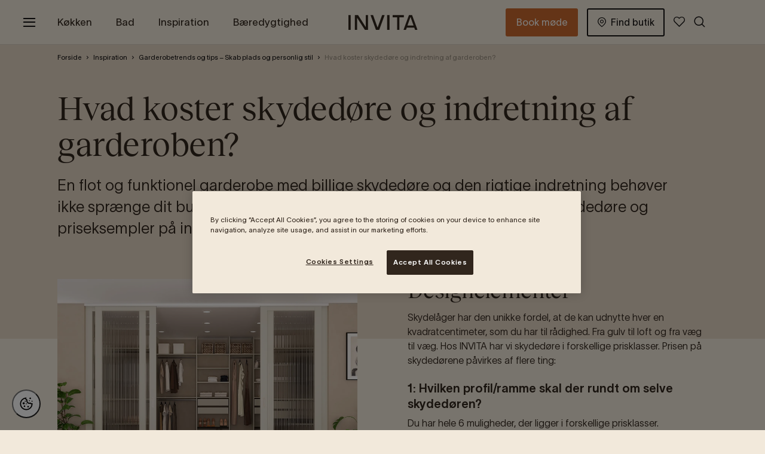

--- FILE ---
content_type: text/html; charset=utf-8
request_url: https://www.invita.dk/inspiration/tips-og-trends-garderobe/billige-skydedore/
body_size: 20466
content:
<!DOCTYPE html>
<html lang="da">
<head>
    
    <meta charset="utf-8" />
    <meta name="viewport" content="width=device-width, initial-scale=1" />
    
    
    <style>
        body {
            margin: 0;
            overflow-x: hidden;
        }

        [v-cloak] {
            display: none;
        }
    </style>
    
    
        <title>Hvad koster skyded&#248;re og indretning af garderoben? | INVITA</title>
    
    
        <meta name="description" content="Hvad koster skyded&#248;re? F&#229; en id&#233; om, hvad der p&#229;virker prisen p&#229; dine skyded&#248;re og priseksempler p&#229; indretningen bag." data-rh="true" />
                    <meta property="og:title" content="Hvad koster skyded&#248;re og indretning af garderoben?" data-rh="true" />
            <meta property="og:url" content="https://www.invita.dk/inspiration/tips-og-trends-garderobe/billige-skydedore/" data-rh="true" />
            <meta property="og:image" content="https://res.cloudinary.com/dgg9enyjv/image/upload/c_crop,h_2000,w_1500,x_354,y_0/c_scale,h_2000,w_1500/q_auto/f_auto/v1693209393/Invita/Garderobe/2023_Invita_clsats5150" data-rh="true" />
        
        <link rel="canonical" href="https://www.invita.dk/inspiration/tips-og-trends-garderobe/billige-skydedore/" />

    
    
    <link rel="apple-touch-icon" sizes="180x180" href="/gui/static/favicon/invita/apple-touch-icon.png" />
    <link rel="icon" type="image/png" sizes="32x32" href="/gui/static/favicon/invita/favicon-32x32.png" />
    <link rel="icon" type="image/png" sizes="16x16" href="/gui/static/favicon/invita/favicon-16x16.png" />
    <link rel="mask-icon" href="/gui/static/favicon/invita/safari-pinned-tab.svg" color="#5bbad5" />
    <link rel="shortcut icon" href="/gui/static/favicon/invita/favicon.ico" />
    
    

    
    
        <!-- Google Tag Manager -->
        <script>
            (function (w, d, s, l, i) {
                w[l] = w[l] || []; w[l].push({
                    'gtm.start':
                        new Date().getTime(), event: 'gtm.js'
                }); var f = d.getElementsByTagName(s)[0],
                    j = d.createElement(s), dl = l != 'dataLayer' ? '&l=' + l : ''; j.async = true; j.src =
                        'https://www.googletagmanager.com/gtm.js?id=' + i + dl; f.parentNode.insertBefore(j, f);
                })(window, document, 'script', 'dataLayer', 'GTM-PDMP32');
        </script>
        <!-- End Google Tag Manager -->

        <!-- Application Insights -->
        <script type="text/javascript">
            !function (T, l, y) { var S = T.location, k = "script", D = "instrumentationKey", C = "ingestionendpoint", I = "disableExceptionTracking", E = "ai.device.", b = "toLowerCase", w = "crossOrigin", N = "POST", e = "appInsightsSDK", t = y.name || "appInsights"; (y.name || T[e]) && (T[e] = t); var n = T[t] || function (d) { var g = !1, f = !1, m = { initialize: !0, queue: [], sv: "5", version: 2, config: d }; function v(e, t) { var n = {}, a = "Browser"; return n[E + "id"] = a[b](), n[E + "type"] = a, n["ai.operation.name"] = S && S.pathname || "_unknown_", n["ai.internal.sdkVersion"] = "javascript:snippet_" + (m.sv || m.version), { time: function () { var e = new Date; function t(e) { var t = "" + e; return 1 === t.length && (t = "0" + t), t } return e.getUTCFullYear() + "-" + t(1 + e.getUTCMonth()) + "-" + t(e.getUTCDate()) + "T" + t(e.getUTCHours()) + ":" + t(e.getUTCMinutes()) + ":" + t(e.getUTCSeconds()) + "." + ((e.getUTCMilliseconds() / 1e3).toFixed(3) + "").slice(2, 5) + "Z" }(), iKey: e, name: "Microsoft.ApplicationInsights." + e.replace(/-/g, "") + "." + t, sampleRate: 100, tags: n, data: { baseData: { ver: 2 } } } } var h = d.url || y.src; if (h) { function a(e) { var t, n, a, i, r, o, s, c, u, p, l; g = !0, m.queue = [], f || (f = !0, t = h, s = function () { var e = {}, t = d.connectionString; if (t) for (var n = t.split(";"), a = 0; a < n.length; a++) { var i = n[a].split("="); 2 === i.length && (e[i[0][b]()] = i[1]) } if (!e[C]) { var r = e.endpointsuffix, o = r ? e.location : null; e[C] = "https://" + (o ? o + "." : "") + "dc." + (r || "services.visualstudio.com") } return e }(), c = s[D] || d[D] || "", u = s[C], p = u ? u + "/v2/track" : d.endpointUrl, (l = []).push((n = "SDK LOAD Failure: Failed to load Application Insights SDK script (See stack for details)", a = t, i = p, (o = (r = v(c, "Exception")).data).baseType = "ExceptionData", o.baseData.exceptions = [{ typeName: "SDKLoadFailed", message: n.replace(/\./g, "-"), hasFullStack: !1, stack: n + "\nSnippet failed to load [" + a + "] -- Telemetry is disabled\nHelp Link: https://go.microsoft.com/fwlink/?linkid=2128109\nHost: " + (S && S.pathname || "_unknown_") + "\nEndpoint: " + i, parsedStack: [] }], r)), l.push(function (e, t, n, a) { var i = v(c, "Message"), r = i.data; r.baseType = "MessageData"; var o = r.baseData; return o.message = 'AI (Internal): 99 message:"' + ("SDK LOAD Failure: Failed to load Application Insights SDK script (See stack for details) (" + n + ")").replace(/\"/g, "") + '"', o.properties = { endpoint: a }, i }(0, 0, t, p)), function (e, t) { if (JSON) { var n = T.fetch; if (n && !y.useXhr) n(t, { method: N, body: JSON.stringify(e), mode: "cors" }); else if (XMLHttpRequest) { var a = new XMLHttpRequest; a.open(N, t), a.setRequestHeader("Content-type", "application/json"), a.send(JSON.stringify(e)) } } }(l, p)) } function i(e, t) { f || setTimeout(function () { !t && m.core || a() }, 500) } var e = function () { var n = l.createElement(k); n.src = h; var e = y[w]; return !e && "" !== e || "undefined" == n[w] || (n[w] = e), n.onload = i, n.onerror = a, n.onreadystatechange = function (e, t) { "loaded" !== n.readyState && "complete" !== n.readyState || i(0, t) }, n }(); y.ld < 0 ? l.getElementsByTagName("head")[0].appendChild(e) : setTimeout(function () { l.getElementsByTagName(k)[0].parentNode.appendChild(e) }, y.ld || 0) } try { m.cookie = l.cookie } catch (p) { } function t(e) { for (; e.length;)!function (t) { m[t] = function () { var e = arguments; g || m.queue.push(function () { m[t].apply(m, e) }) } }(e.pop()) } var n = "track", r = "TrackPage", o = "TrackEvent"; t([n + "Event", n + "PageView", n + "Exception", n + "Trace", n + "DependencyData", n + "Metric", n + "PageViewPerformance", "start" + r, "stop" + r, "start" + o, "stop" + o, "addTelemetryInitializer", "setAuthenticatedUserContext", "clearAuthenticatedUserContext", "flush"]), m.SeverityLevel = { Verbose: 0, Information: 1, Warning: 2, Error: 3, Critical: 4 }; var s = (d.extensionConfig || {}).ApplicationInsightsAnalytics || {}; if (!0 !== d[I] && !0 !== s[I]) { var c = "onerror"; t(["_" + c]); var u = T[c]; T[c] = function (e, t, n, a, i) { var r = u && u(e, t, n, a, i); return !0 !== r && m["_" + c]({ message: e, url: t, lineNumber: n, columnNumber: a, error: i }), r }, d.autoExceptionInstrumented = !0 } return m }(y.cfg); function a() { y.onInit && y.onInit(n) } (T[t] = n).queue && 0 === n.queue.length ? (n.queue.push(a), n.trackPageView({})) : a() }(window, document, {
                src: "https://js.monitor.azure.com/scripts/b/ai.2.min.js",
                crossOrigin: "anonymous",
                onInit: function (sdk) {
                    sdk.addTelemetryInitializer(function (envelope) {
                        envelope.tags["ai.cloud.role"] = "Invita";
                        envelope.data["Release version"] = "#{ReleaseVersion}";
                        envelope.data["Brand"] = "Invita";
                    });
                }, // Once the application insights instance has loaded and initialized this method will be called
                cfg: {
                    instrumentationKey: "9ab96037-7dd9-4724-b00e-a60ff507e16c",
                    disableCookiesUsage: true,
                    disableFetchTracking: false,
                    enableCorsCorrelation: true,
                    enableRequestHeaderTracking: true,
                    enableResponseHeaderTracking: true,
                    correlationHeaderExcludedDomains: ["sgtm.invita.dk"],
                    correlationHeaderDomains: ["butikker.invita.dk","storepages-invita.nobiadigital.com","www.invita.dk","invita.nobiadigital.com","invita.dk","*.nobiadigital.com"] // Wildcard examples: '*.nutanix.*', '*.nutanix.com'. 'nutanix.*'
                }
            });
        </script>
        <!-- End Application Insights -->


    <script>
        (() => {
        if (typeof matchMedia !== 'undefined' && !(matchMedia('(hover: none)').matches)) {
            document.documentElement.classList.add('can-hover');
        }
        if (('ontouchstart' in window) || (navigator.maxTouchPoints > 0) || (navigator.msMaxTouchPoints > 0)) {
            document.documentElement.classList.add('can-touch');
        }
        })()
    </script>
    
    
        <script type="application/ld+json">
            [
{
  "@type": "BreadcrumbList",
  "@context": "https://schema.org",
  "itemListElement": [
    {
      "@type": "ListItem",
      "position": 1,
      "name": "Garderobetrends og tips – Skab plads og personlig stil",
      "item": "https://www.invita.dk/inspiration/tips-og-trends-garderobe/"
    },
    {
      "@type": "ListItem",
      "position": 2,
      "name": "Root",
      "item": "https://www.invita.dk/"
    },
    {
      "@type": "ListItem",
      "position": 3,
      "name": "Hvad koster skydedøre og indretning af garderoben?",
      "item": "https://www.invita.dk/inspiration/tips-og-trends-garderobe/billige-skydedore/"
    }
  ]
},{
  "@type": "BlogPosting",
  "@context": "https://schema.org",
  "headline": "Hvad koster skydedøre og indretning af garderoben?",
  "name": "Hvad koster skydedøre og indretning af garderoben?",
  "description": "En flot og funktionel garderobe med billige skyded&oslash;re og den rigtige indretning beh&oslash;ver ikke spr&aelig;nge dit budget. F&aring; en id&eacute; om, hvad der p&aring;virker prisen p&aring; dine skyded&oslash;re og priseksempler p&aring; indretningen bag.\r\n",
  "articleBody": "",
  "url": "https://www.invita.dk/inspiration/tips-og-trends-garderobe/billige-skydedore/",
  "mainEntityOfPage": "https://www.invita.dk/inspiration/tips-og-trends-garderobe/billige-skydedore/",
  "datePublished": "2022-03-03T13:55:28+01:00",
  "dateModified": "2022-03-03T13:55:28+01:00",
  "publisher": {
    "@type": "Organization",
    "@context": "https://schema.org",
    "name": "invita",
    "url": "https://www.invita.dk/",
    "logo": "https://www.invita.dk/gui/static/logotypes/invita/invita-logo.svg",
    "sameAs": [
      "https://www.facebook.com/invita",
      "http://instagram.com/invitadanmark"
    ],
    "address": {
      "@type": "PostalAddress",
      "streetAddress": "Agerøvej 31",
      "addressLocality": "Tilst",
      "postalCode": "8381",
      "addressCountry": "DK"
    },
    "contactPoint": [
      {
        "@type": "ContactPoint",
        "telephone": "77 88 70 00",
        "contactType": "customer service",
        "availableLanguage": [
          "da"
        ]
      }
    ]
  },
  "image": [
    {
      "@type": "ImageObject",
      "@context": "https://schema.org",
      "url": "https://assets.nobiadigital.com/image/upload/c_crop,h_2000,w_1500,x_344,y_0/c_scale,h_2000,w_1500/v1693209393/Invita/Garderobe/2023_Invita_clsats5150.jpg",
      "width": 2500,
      "height": 2000,
      "caption": "Lyst træ garderobeskab med bænk, spejl og skydedøre"
    }
  ],
  "isPartOf": {
    "@type": "WebSite",
    "@context": "https://schema.org",
    "name": "Invita",
    "url": "https://www.invita.dk/"
  }
},{
  "@type": "WebPage",
  "@context": "https://schema.org",
  "name": "Hvad koster skydedøre og indretning af garderoben?",
  "description": "",
  "url": "https://www.invita.dk/inspiration/tips-og-trends-garderobe/billige-skydedore/",
  "publisher": {
    "@type": "Organization",
    "@context": "https://schema.org",
    "name": "invita",
    "url": "https://www.invita.dk/",
    "logo": "https://www.invita.dk/gui/static/logotypes/invita/invita-logo.svg",
    "sameAs": [
      "https://www.facebook.com/invita",
      "http://instagram.com/invitadanmark"
    ],
    "address": {
      "@type": "PostalAddress",
      "streetAddress": "Agerøvej 31",
      "addressLocality": "Tilst",
      "postalCode": "8381",
      "addressCountry": "DK"
    },
    "contactPoint": [
      {
        "@type": "ContactPoint",
        "telephone": "77 88 70 00",
        "contactType": "customer service",
        "availableLanguage": [
          "da"
        ]
      }
    ]
  },
  "datePublished": "2022-03-03T13:55:28+01:00",
  "dateModified": "2022-03-03T13:55:28+01:00"
}
]
        </script>
        <link as="style" href="/gui/dist/invita.css" rel="preload" /><link href="/gui/dist/invita.css" rel="stylesheet" /><link as="script" href="/gui/dist/runtime~app.js" rel="preload" /><link as="script" href="/gui/dist/polyfills.js" rel="preload" /><link as="script" href="/gui/dist/main.js" rel="preload" /><link as="script" href="/gui/dist/invita.js" rel="preload" />
    
    
     
    
    
    <!-- Simplify -->
<script type="text/javascript" src=https://cdn-sitegainer.com/5620459/es6/index.bundle.js></script>
<!-- End Simplify -->

<meta name="facebook-domain-verification" content="s50gyha67l26dp2q7h1hh3hdo9kvdf" />

<style>
#cookie-toggle.custom-persistent-icon {
  position: fixed;
  bottom: 20px;
  left: 20px;
  width: 48px;
  height: 48px;
  border-radius: 50%;
  background: #fff;
  display: flex;
  align-items: center;
  justify-content: center;
  z-index: 9999;
  cursor: pointer;
}
#cookie-toggle.custom-persistent-icon img {
  width: 28px;
  height: 28px;
}
</style>

<!-- CookiePro Cookies Consent Notice start for invita.dk -->
<script src="https://cookie-cdn.cookiepro.com/scripttemplates/otSDKStub.js"  type="text/javascript" charset="UTF-8" data-domain-script="d31ac2e4-7fae-4d20-a8f2-cb16513a144a" ></script>
<script type="text/javascript">
function OptanonWrapper(){ 
// Attach click handler to your custom button
  const btn = document.getElementById("cookie-toggle");
  if (btn) {
    btn.addEventListener("click", function() {
      Optanon.ToggleInfoDisplay(); // opens the CookiePro preference center
    });
  }
}
</script>
<!-- CookiePro Cookies Consent Notice end for invita.dk -->

<button id="cookie-toggle" class="custom-persistent-icon">
<img src="https://assets.nobiadigital.com/image/upload/v1762769073/Logo/cookie-BW.svg" alt="Cookie Settings" />
</button>
    

    <script>
        window.useImageKitDomain = 'True';
        window.imageKitDomain = 'https://asset.nobiadigital.com/';
    </script>
</head>

<body  class="mdc-typography">
        <!-- Google Tag Manager (noscript) -->
        <noscript>
            <iframe src="https://www.googletagmanager.com/ns.html?id=GTM-PDMP32"
                    height="0" width="0" style="display:none;visibility:hidden"></iframe>
        </noscript>
        <!-- End Google Tag Manager (noscript) -->

    <div id="athena-root" class="" style="">
        <a href="#main-content" class="skip-link" style="display:none;">Skip to main content</a>
        <input type="hidden" id="pageId" value="5316" />
<div class="mdc-layout-grid__inner headerarea"><div class="block  simplifiedheaderblock fullwidth mdc-layout-grid__cell--span-12">


<a-headerblock v-slot="slotProps" v-cloak>
    <div class="simplifiedheaderblock__container">
        <header class="simplifiedheaderblock__header">
            <nav aria-label="Main menu">
                <div class="content mdc-layout-grid__cell--span-12">
                    <a-menu-button class="menu-button"
                                   aria-label="Toggle menu"
                                   title="Toggle menu">
                        <a-moodboard-number small>
                            <i class="menu-button__icon"></i>
                        </a-moodboard-number>
                    </a-menu-button>
                    <div class="simplifiedheaderblock__container">
                        <a href="/" class="simplifiedheaderblock__logo">
                            <span class="sr-only">Gå til startsiden</span>
                        </a>
                            <ol class="simplifiedheaderblock__nav site-list-override">
                                            <li><a href="#" v-on:click.prevent="slotProps.openOverlay('sideNav1'), $emit('gtm-send', { 'action': 'header click', label: 'K&amp;#248;kken' })">K&#248;kken</a></li>
                                            <li><a href="#" v-on:click.prevent="slotProps.openOverlay('sideNav2'), $emit('gtm-send', { 'action': 'header click', label: 'Bad' })">Bad</a></li>
                                            <li><a href="#" v-on:click.prevent="slotProps.openOverlay('sideNav3'), $emit('gtm-send', { 'action': 'header click', label: 'Inspiration' })">Inspiration</a></li>
                                            <li><a href="/re/" v-on:click="$emit('gtm-send', { 'action': 'header click', label: 'B&amp;#230;redygtighed' })">B&#230;redygtighed</a></li>
                                            <li><a href="#" v-on:click.prevent="slotProps.openOverlay('sideNav5'), $emit('gtm-send', { 'action': 'header click', label: 'Erhverv' })">Erhverv</a></li>
                            </ol>
                        <div class="simplifiedheaderblock__tools">
                            <ol class="tools-list site-list-override">
                                            <li class="tools-list__link tools-list__link--mobile">
                                                <a href="/book-designmode/" class="book-button button button--navigation" v-on:click="$emit('gtm-send', { 'action': 'header click', label: 'Book m&amp;#248;de' })">
Book m&#248;de                                                </a>
                                            </li>
                                            <li class="tools-list__link ">
                                                <a href="/butikker/" class="button button--navigation" v-on:click="$emit('gtm-send', { 'action': 'header click', label: 'Find butik' })" title="Find butik">
                                                        <i class="icon icon-store-location"></i>
Find butik                                                </a>
                                            </li>
                                                                                                    <li class="tools-list__link">
                                        <a title="Mine favoritter" href="/mine-favoritter/" class="simplifiedheaderblock__icon">
                                            <span class="sr-only">Mine favoritter</span>
                                            <a-moodboard-number animation>
                                                <i class="icon icon-favourite"></i>
                                            </a-moodboard-number>
                                        </a>
                                    </li>
                                                            </ol>
                                <button class="simplifiedheaderblock__icon header-icon--search search"
                                        title="Åbn søgning"
                                        v-on:click.prevent="slotProps.openOverlay('searchPanel'), $emit('gtm-send', { 'action': 'header click', label: 'search button' })"
                                        aria-label="Åbn søgning">
                                    <i class="icon icon-search"></i>
                                </button>
                        </div>
                    </div>
                </div>
            </nav>
        </header>
    </div>
        <a-moodboard-notification close-text="Luk"
                                  moodboard-link="/mine-favoritter/"
                                  added-to-text="Tilføjet til"
                                  link-text="Mine favoritter">
        </a-moodboard-notification>
    <a-overlay ref="sideNav0" class="side-nav-overlay">
        <nav class="side-nav-0">
            <div class="side-nav__header">
                <div class="side-nav__header__controls">
                    <a href="/" class="header-logo">
                        <span class="sr-only">Gå til startsiden</span>
                    </a>
                    <button class="button side-nav__close-button" aria-label="Luk menu"
                            onclick="document.querySelector('.side-nav-0 + .overlay__close-button').click()">
                        <i class="icon icon-close-x"></i>
                    </button>
                </div>
            </div>
                <ol class="side-nav__main-nav site-list-override">
                                <li><a href="#" v-on:click.prevent="slotProps.closeOverlay('sideNav0'), slotProps.openOverlay('sideNav1'), $emit('gtm-send', { 'action': 'menu click', label: 'K&amp;#248;kken' })">K&#248;kken</a></li>
                                <li><a href="#" v-on:click.prevent="slotProps.closeOverlay('sideNav0'), slotProps.openOverlay('sideNav2'), $emit('gtm-send', { 'action': 'menu click', label: 'Bad' })">Bad</a></li>
                                <li><a href="#" v-on:click.prevent="slotProps.closeOverlay('sideNav0'), slotProps.openOverlay('sideNav3'), $emit('gtm-send', { 'action': 'menu click', label: 'Inspiration' })">Inspiration</a></li>
                                <li><a href="/re/" v-on:click="$emit('gtm-send', { 'action': 'menu click', label: 'B&amp;#230;redygtighed' })">B&#230;redygtighed</a></li>
                                <li><a href="#" v-on:click.prevent="slotProps.closeOverlay('sideNav0'), slotProps.openOverlay('sideNav5'), $emit('gtm-send', { 'action': 'menu click', label: 'Erhverv' })">Erhverv</a></li>

                </ol>
                            <ol class="side-nav__sub-nav site-list-override">
                        <li><a href="/garderobe/" v-on:click="$emit('gtm-send', { 'action': 'menu click', label: 'Garderobe' })">Garderobe</a></li>
                        <li><a href="/garderobe/bryggers/" v-on:click="$emit('gtm-send', { 'action': 'menu click', label: 'Bryggers' })">Bryggers</a></li>
                        <li><a href="/andre-rum/" v-on:click="$emit('gtm-send', { 'action': 'menu click', label: 'Andre rum' })">Andre rum</a></li>
                        <li><a href="/inspirationskataloger/" v-on:click="$emit('gtm-send', { 'action': 'menu click', label: 'Kataloger' })">Kataloger</a></li>
                        <li><a href="/kampagne/" v-on:click="$emit('gtm-send', { 'action': 'menu click', label: 'Aktuelle kampagner' })">Aktuelle kampagner</a></li>
                        <li><a href="/book-designmode/" v-on:click="$emit('gtm-send', { 'action': 'menu click', label: 'Book et designm&amp;#248;de' })">Book et designm&#248;de</a></li>
                        <li><a href="/om-invita/kontakt-os/" v-on:click="$emit('gtm-send', { 'action': 'menu click', label: 'Kontakt os' })">Kontakt os</a></li>
                </ol>
            <div class="side-nav__footer">
                <ol class="side-nav__sub-nav tools-nav site-list-override">
                        <li class="tools-nav-search">
                            <button class="menu-icon--search"
                                    v-on:click.prevent="slotProps.closeOverlay('sideNav0'), slotProps.openOverlay('searchPanel'), $emit('gtm-send', { 'action': 'menu click', label: 'search link' })">
                                Hvad leder du efter?
                            </button>
                        </li>
                                                    <li class="tools-nav-link">
                                    <a href="/butikker/" class="simplifiedheaderblock__icon" v-on:click="$emit('gtm-send', { 'action': 'menu click', label: 'Find butik' })" title="Find butik">
                                            <i class="icon icon-store-location"></i>
                                        Find butik
                                    </a>
                                </li>
                                            <li class="tools-nav-link">
                            <a href="/mine-favoritter/" class="my-favourites" v-on:click="slotPtops.sendToGm('Mine favoritter', 'menu click')">
                                <a-moodboard-number small>
                                    <i class="icon icon-favourite"></i>
                                </a-moodboard-number>
                                <span>
                                    Mine favoritter
                                </span>
                            </a>
                        </li>
                                    </ol>
            </div>
        </nav>
    </a-overlay>
            <a-overlay ref="sideNav1" class="side-nav-overlay">
                <nav class="side-nav-1">
                    <div class="side-nav__header" style="background-image: url(https://res.cloudinary.com/dgg9enyjv/image/upload/q_auto/f_auto/c_fill,w_443/v1618494904/Marbodal/K&#246;k/Signatur%20Ekbacken/Marbodal_1-8_006)">
                        <div class="side-nav__header__controls">
                            <button class="button side-nav__back-button"
                                    v-on:click.prevent="slotProps.closeOverlay('sideNav1'), slotProps.openOverlay('sideNav0')"
                                    aria-label="Gå til menu">
                                <i class="icon-arrow-previous"></i>
                            </button>
                            <button class="button side-nav__close-button" 
                                    onclick="document.querySelector('.side-nav-1 + .overlay__close-button').click()"
                                    aria-label="Luk menu">
                                <i class="icon icon-close-x"></i>
                            </button>
                        </div>
                        <span class="side-nav__headline">K&#248;kken</span>
                    </div>
                    <ol class="side-nav__main-nav site-list-override">
                                <li><a href="/kokken/" v-on:click="$emit('gtm-send', { 'action': 'menu click', label: 'K&amp;#248;kken fra INVITA' })">K&#248;kken fra INVITA</a></li>
                                <li><a href="/kokken/kokkenmobler/" v-on:click="$emit('gtm-send', { 'action': 'menu click', label: 'K&amp;#248;kkenmodeller' })">K&#248;kkenmodeller</a></li>
                                <li><a href="/kokken/vores-farver/" v-on:click="$emit('gtm-send', { 'action': 'menu click', label: 'Vores farver' })">Vores farver</a></li>
                                <li><a href="/kokken/hvad-koster-et-nyt-kokken/" v-on:click="$emit('gtm-send', { 'action': 'menu click', label: 'Hvad koster et nyt k&amp;#248;kken?' })">Hvad koster et nyt k&#248;kken?</a></li>
                    </ol>
                    <ol class="side-nav__sub-nav site-list-override">
                                <li><a href="/kokken/materialer-og-tilbehor/" v-on:click="$emit('gtm-send', { 'action': 'menu click', label: 'Materialer og tilbeh&amp;#248;r' })">Materialer og tilbeh&#248;r</a></li>
                                <li><a href="/kokken/kokkenkoncepter/" v-on:click="$emit('gtm-send', { 'action': 'menu click', label: 'K&amp;#248;kkenkoncepter' })">K&#248;kkenkoncepter</a></li>
                                <li><a href="/kokken/kokkenrenovering/" v-on:click="$emit('gtm-send', { 'action': 'menu click', label: 'K&amp;#248;kkenrenovering' })">K&#248;kkenrenovering</a></li>
                                <li><a href="/re/renew/" v-on:click="$emit('gtm-send', { 'action': 'menu click', label: 'L&amp;#229;geskifte - RE:New' })">L&#229;geskifte - RE:New</a></li>
                                <li><a href="/kokken/planlag-dit-kokkenkob/" v-on:click="$emit('gtm-send', { 'action': 'menu click', label: 'Planl&amp;#230;g dit k&amp;#248;kkenk&amp;#248;b' })">Planl&#230;g dit k&#248;kkenk&#248;b</a></li>
                                <li><a href="/kokken/kokkenindretning/" v-on:click="$emit('gtm-send', { 'action': 'menu click', label: 'K&amp;#248;kkenindretning' })">K&#248;kkenindretning</a></li>
                                <li><a href="/kokken/design-dit-kokken/" v-on:click="$emit('gtm-send', { 'action': 'menu click', label: 'Design dit k&amp;#248;kken i 3D' })">Design dit k&#248;kken i 3D</a></li>
                                <li><a href="/kokken/moderne-kokkener/" v-on:click="$emit('gtm-send', { 'action': 'menu click', label: 'Moderne k&amp;#248;kkener' })">Moderne k&#248;kkener</a></li>
                                <li><a href="/kokken/klassisk-kokkener/" v-on:click="$emit('gtm-send', { 'action': 'menu click', label: 'Klassiske k&amp;#248;kkener' })">Klassiske k&#248;kkener</a></li>
                                <li><a href="/kokken/land-kokkener/" v-on:click="$emit('gtm-send', { 'action': 'menu click', label: 'Landk&amp;#248;kkener' })">Landk&#248;kkener</a></li>
                    </ol>
                </nav>
            </a-overlay>
            <a-overlay ref="sideNav2" class="side-nav-overlay">
                <nav class="side-nav-2">
                    <div class="side-nav__header" style="background-image: url(https://res.cloudinary.com/dgg9enyjv/image/upload/q_auto/f_auto/c_fill,w_443/v1653989251/Invita/header-bath2)">
                        <div class="side-nav__header__controls">
                            <button class="button side-nav__back-button"
                                    v-on:click.prevent="slotProps.closeOverlay('sideNav2'), slotProps.openOverlay('sideNav0')"
                                    aria-label="Gå til menu">
                                <i class="icon-arrow-previous"></i>
                            </button>
                            <button class="button side-nav__close-button" 
                                    onclick="document.querySelector('.side-nav-2 + .overlay__close-button').click()"
                                    aria-label="Luk menu">
                                <i class="icon icon-close-x"></i>
                            </button>
                        </div>
                        <span class="side-nav__headline">Bad</span>
                    </div>
                    <ol class="side-nav__main-nav site-list-override">
                                <li><a href="/bad/badevarelsesmobler/" v-on:click="$emit('gtm-send', { 'action': 'menu click', label: 'Badev&amp;#230;relsesm&amp;#248;bler' })">Badev&#230;relsesm&#248;bler</a></li>
                                <li><a href="/bad/hvad-koster-et-nyt-badevarelse/" v-on:click="$emit('gtm-send', { 'action': 'menu click', label: 'Hvad koster et nyt badev&amp;#230;relsesm&amp;#248;bel?' })">Hvad koster et nyt badev&#230;relsesm&#248;bel?</a></li>
                                <li><a href="/kokken/vores-farver/" v-on:click="$emit('gtm-send', { 'action': 'menu click', label: 'Vores farver' })">Vores farver</a></li>
                    </ol>
                    <ol class="side-nav__sub-nav site-list-override">
                                <li><a href="/bad/materialer-og-tilbehor/" v-on:click="$emit('gtm-send', { 'action': 'menu click', label: 'Materialer &amp;amp; tilbeh&amp;#248;r' })">Materialer &amp; tilbeh&#248;r</a></li>
                                <li><a href="/inspiration/galleri-badevarelse/" v-on:click="$emit('gtm-send', { 'action': 'menu click', label: 'Inspirationsgalleri' })">Inspirationsgalleri</a></li>
                    </ol>
                </nav>
            </a-overlay>
            <a-overlay ref="sideNav3" class="side-nav-overlay">
                <nav class="side-nav-3">
                    <div class="side-nav__header" style="background-image: url(https://res.cloudinary.com/dgg9enyjv/image/upload/q_auto/f_auto/c_fill,w_443/v1653988683/Invita/header-inspo)">
                        <div class="side-nav__header__controls">
                            <button class="button side-nav__back-button"
                                    v-on:click.prevent="slotProps.closeOverlay('sideNav3'), slotProps.openOverlay('sideNav0')"
                                    aria-label="Gå til menu">
                                <i class="icon-arrow-previous"></i>
                            </button>
                            <button class="button side-nav__close-button" 
                                    onclick="document.querySelector('.side-nav-3 + .overlay__close-button').click()"
                                    aria-label="Luk menu">
                                <i class="icon icon-close-x"></i>
                            </button>
                        </div>
                        <span class="side-nav__headline">Inspiration</span>
                    </div>
                    <ol class="side-nav__main-nav site-list-override">
                                <li><a href="/inspiration/" v-on:click="$emit('gtm-send', { 'action': 'menu click', label: 'K&amp;#248;kkeninspiration' })">K&#248;kkeninspiration</a></li>
                                <li><a href="/inspiration/tips-og-trends-kokken/" v-on:click="$emit('gtm-send', { 'action': 'menu click', label: 'Tips &amp;amp; trends' })">Tips &amp; trends</a></li>
                                <li><a href="/inspiration/kundehistorier-kokken/" v-on:click="$emit('gtm-send', { 'action': 'menu click', label: 'Kundehistorier' })">Kundehistorier</a></li>
                                <li><a href="/inspiration/galleri-kokken/" v-on:click="$emit('gtm-send', { 'action': 'menu click', label: 'Inspirationsgalleri' })">Inspirationsgalleri</a></li>
                    </ol>
                    <ol class="side-nav__sub-nav site-list-override">
                                <li><a href="/find-din-kokkenstil/" v-on:click="$emit('gtm-send', { 'action': 'menu click', label: 'Find din k&amp;#248;kkenstil' })">Find din k&#248;kkenstil</a></li>
                                <li><a href="/moodboards/" v-on:click="$emit('gtm-send', { 'action': 'menu click', label: 'Vores moodboards' })">Vores moodboards</a></li>
                                <li><a href="/inspirationskataloger/" v-on:click="$emit('gtm-send', { 'action': 'menu click', label: 'Kataloger' })">Kataloger</a></li>
                    </ol>
                </nav>
            </a-overlay>
            <a-overlay ref="sideNav4" class="side-nav-overlay">
                <nav class="side-nav-4">
                    <div class="side-nav__header" style="background-image: url()">
                        <div class="side-nav__header__controls">
                            <button class="button side-nav__back-button"
                                    v-on:click.prevent="slotProps.closeOverlay('sideNav4'), slotProps.openOverlay('sideNav0')"
                                    aria-label="Gå til menu">
                                <i class="icon-arrow-previous"></i>
                            </button>
                            <button class="button side-nav__close-button" 
                                    onclick="document.querySelector('.side-nav-4 + .overlay__close-button').click()"
                                    aria-label="Luk menu">
                                <i class="icon icon-close-x"></i>
                            </button>
                        </div>
                        <span class="side-nav__headline">B&#230;redygtighed</span>
                    </div>
                    <ol class="side-nav__main-nav site-list-override">
                    </ol>
                    <ol class="side-nav__sub-nav site-list-override">
                    </ol>
                </nav>
            </a-overlay>
            <a-overlay ref="sideNav5" class="side-nav-overlay">
                <nav class="side-nav-5">
                    <div class="side-nav__header" style="background-image: url(https://res.cloudinary.com/dgg9enyjv/image/upload/q_auto/f_auto/c_fill,w_443/v1653381425/Invita/Erhverv/PR_foto_2_Karreerne-sept-2021)">
                        <div class="side-nav__header__controls">
                            <button class="button side-nav__back-button"
                                    v-on:click.prevent="slotProps.closeOverlay('sideNav5'), slotProps.openOverlay('sideNav0')"
                                    aria-label="Gå til menu">
                                <i class="icon-arrow-previous"></i>
                            </button>
                            <button class="button side-nav__close-button" 
                                    onclick="document.querySelector('.side-nav-5 + .overlay__close-button').click()"
                                    aria-label="Luk menu">
                                <i class="icon icon-close-x"></i>
                            </button>
                        </div>
                        <span class="side-nav__headline">Erhverv</span>
                    </div>
                    <ol class="side-nav__main-nav site-list-override">
                                <li><a href="/erhvervspartner/" v-on:click="$emit('gtm-send', { 'action': 'menu click', label: 'Din erhvervspartner' })">Din erhvervspartner</a></li>
                                <li><a href="/erhverv/alle-erhvervskokkener/" v-on:click="$emit('gtm-send', { 'action': 'menu click', label: 'Alle erhvervsk&amp;#248;kkener' })">Alle erhvervsk&#248;kkener</a></li>
                    </ol>
                    <ol class="side-nav__sub-nav site-list-override">
                                <li><a href="/erhvervspartner/bim/" v-on:click="$emit('gtm-send', { 'action': 'menu click', label: 'BIM' })">BIM</a></li>
                                <li><a href="/erhvervspartner/typehuse/" v-on:click="$emit('gtm-send', { 'action': 'menu click', label: 'Typehuse' })">Typehuse</a></li>
                                <li><a href="/erhvervspartner/boligforening/" v-on:click="$emit('gtm-send', { 'action': 'menu click', label: 'Boligforening' })">Boligforening</a></li>
                                <li><a href="/erhvervspartner/entreprenor/" v-on:click="$emit('gtm-send', { 'action': 'menu click', label: 'Entrepren&amp;#248;r' })">Entrepren&#248;r</a></li>
                                <li><a href="/erhvervspartner/handvarksmester/" v-on:click="$emit('gtm-send', { 'action': 'menu click', label: 'H&amp;#229;ndv&amp;#230;rksmester' })">H&#229;ndv&#230;rksmester</a></li>
                                <li><a href="/erhvervspartner/kontakt-os/" v-on:click="$emit('gtm-send', { 'action': 'menu click', label: 'Kontakt os' })">Kontakt os</a></li>
                    </ol>
                </nav>
            </a-overlay>
            <a-overlay ref="searchPanel" class="side-right-overlay search-overlay">
            <a-search-panel v-slot="searchSlotProps" search-result-page="/sog/?q=" content-endpoint-autocomplete="/sog/autocomplete" content-endpoint="/sog/searchcontent" :content-mobile-take="3" :content-desktop-take="3" product-endpoint="/sog/searchproducts" :product-mobile-take="5" :product-desktop-take="5">
                <form class="search-panel__form">
                    <button class="button search-panel__back-button"
                            v-on:click.prevent="slotProps.closeOverlay('searchPanel'), slotProps.openOverlay('sideNav0')"
                            aria-label="Gå til menu">
                        <i class="icon icon-arrow-previous"></i>
                    </button>
                    <input type="text" name="search__query" id="search__query" class="search-panel__query" autocomplete="off" placeholder="Hvad leder du efter?" aria-label="Hvad leder du efter?" />
                    <button class="button search-panel__submit"
                            v-on:click.prevent="$emit('gtm-send', { 'action': 'search click', label: 'search button' })"
                            aria-label="Åbn søgning">
                        <i class="icon icon-search"></i>
                    </button>
                    <button class="button search-panel__close-button"
                            aria-label="Luk søgning">
                        <i class="icon icon-close-x"></i>
                    </button>
                </form>
                <div class="search-panel__result">
                    <i class="icon icon-loader" style="--size: 2.5em;" v-if="searchSlotProps.showLoadingSpinner"></i>
                    <p class="h6" v-if="searchSlotProps.showErrorMessage && !searchSlotProps.showLoadingSpinner">An error occured</p>
                    <p v-if="searchSlotProps.showErrorMessage && !searchSlotProps.showLoadingSpinner">Prøv igen senere</p>
                    <p v-if="!searchSlotProps.showErrorMessage && searchSlotProps.searchQuery && !searchSlotProps.showLoadingSpinner && searchSlotProps.suggestionResults.length < 1 && searchSlotProps.contentResults.length < 1 && searchSlotProps.productResults.length < 1">
                        Ingen søgeresultater
                    </p>
                    <ol class="search-result__list" v-if="searchSlotProps.suggestionResults.length > 0">
                        <a-search-item v-slot="searchSlotProps" type="suggestion" class="item__suggestion" v-for="(searchResult, index) in searchSlotProps.suggestionResults" v-bind:key="index">
                            <a :href="'/sog/?q=' + encodeURIComponent(searchResult.query)">
                                <i class="icon icon-search"></i>
                                <div class="content" v-html="searchResult.result"></div>
                            </a>
                        </a-search-item>
                    </ol>
                    <p v-if="searchSlotProps.searchQuery && !searchSlotProps.showLoadingSpinner && searchSlotProps.suggestionResults.length > 0 && searchSlotProps.contentResults.length < 1 && searchSlotProps.productResults.length < 1">
                        Ingen søgeresultater
                    </p>
                    <ol class="search-result__list" v-if="searchSlotProps.contentResults.length > 0">
                        <a-search-item v-slot="searchSlotProps" type="content" class="item__content" v-for="(result, index) in searchSlotProps.contentResults" v-bind:key="index">
                            <a :href="result.Url">
                                <i class="icon icon-document"></i>
                                <div class="content">{{ result.Title }}</div>
                            </a>
                        </a-search-item>
                    </ol>
                    <ol class="search-result__list" v-if="searchSlotProps.productResults.length > 0">
                        <a-search-item v-slot="searchSlotProps" type="product" class="item__product" v-for="(result, index) in searchSlotProps.productResults" v-bind:key="index">
                            <a :href="result.Url">
                                <div class="product-image">
                                    <a-cloudinarypicture :public-id="result.Images[0]"
                                                         :width="50"
                                                         :height="50"
                                                         :alt-text="result.Title"
                                                         v-if="result.Images"></a-cloudinarypicture>
                                </div>
                                <div class="content">
                                    <span class="product-title">{{ result.Title }}</span>
                                    <span class="product-number">{{ result.ItemNumber ? result.ItemNumber : result.Id }}</span>
                                </div>
                            </a>
                        </a-search-item>
                    </ol>
                    <button v-if="searchSlotProps.showMoreLink" v-on:click="searchSlotProps.goToSearchResult()" class="show-more-link">Vis alle resultater</button>
                </div>
            </a-search-panel>
        </a-overlay>
    </a-headerblock></div></div>        <div class="mdc-layout-grid" id="main-content">






<div class="breadcrumbs fullwidth" style="background-color:#e4d5c4">
    <div class=" fullwidth__content mdc-layout-grid__inner">
        <div class="mdc-layout-grid__cell--span-12-desktop mdc-layout-grid__cell--span-12-tablet mdc-layout-grid__cell--span-4-phone">
                <a href="/inspiration/">Forside</a>
                <span class="divider">/</span>
<a href="/inspiration/">Inspiration</a>                <span class="divider">/</span>
<a href="/inspiration/tips-og-trends-garderobe/">Garderobetrends og tips – Skab plads og personlig stil</a>                <span class="divider">/</span>
                <span class="selected">Hvad koster skyded&#248;re og indretning af garderoben?</span>
        </div>
    </div>
</div>


            
<a-article :content-id="5316" v-slot="slotProps" class="articlepage">
    <div class="mdc-layout-grid__cell--span-12 fullwidth articlepage__extend-below" style="background-color:#e4d5c4">
        <div class="fullwidth__content">
            <div class="headertext">
                <h1>Hvad koster skyded&#248;re og indretning af garderoben?</h1>
                    <div class="preamble">
                        <p>En flot og funktionel garderobe med billige skyded&oslash;re og den rigtige indretning beh&oslash;ver ikke spr&aelig;nge dit budget. F&aring; en id&eacute; om, hvad der p&aring;virker prisen p&aring; dine skyded&oslash;re og priseksempler p&aring; indretningen bag.</p>
                    </div>
            </div>
        </div>
    </div>
    <div class="mdc-layout-grid__inner"><div class="block  twocolumnblock mdc-layout-grid__cell--span-12">


<div  class="" style="">
    <div class="blockmargin">
        <div class="two-column mdc-layout-grid__inner fullwidth__content">
            <div class="column-1 mdc-layout-grid__cell mdc-layout-grid__cell--span-6">
                <div class="block column-1-item cloudinaryimageblock mdc-layout-grid__cell">    <div class="cloudinaryimage" >





<picture><source media="(min-width: 1241px)" srcset="https://asset.nobiadigital.com/image/upload/q_auto/f_auto/ar_1.33,c_fill,w_1600/v1673269633/Invita/Garderobe/20_51_25_Bedroom_3dc193%20beskåret/" /><source media="(min-width: 961px)" srcset="https://asset.nobiadigital.com/image/upload/q_auto/f_auto/ar_1.33,c_fill,w_1240/v1673269633/Invita/Garderobe/20_51_25_Bedroom_3dc193%20beskåret/" /><source media="(min-width: 681px)" srcset="https://asset.nobiadigital.com/image/upload/q_auto/f_auto/ar_1.33,c_fill,w_960/v1673269633/Invita/Garderobe/20_51_25_Bedroom_3dc193%20beskåret/" /><source media="(min-width: 361px)" srcset="https://asset.nobiadigital.com/image/upload/q_auto/f_auto/ar_1.33,c_fill,w_680/v1673269633/Invita/Garderobe/20_51_25_Bedroom_3dc193%20beskåret/" /><source media="(min-width: 0px)" srcset="https://asset.nobiadigital.com/image/upload/q_auto/f_auto/ar_1.33,c_fill,w_360/v1673269633/Invita/Garderobe/20_51_25_Bedroom_3dc193%20beskåret/" /><img alt="Walk-in garderobe med hvid interiør bag glasskydedøre med hvid ramme" class="image-file " height="2128" loading="lazy" src="https://asset.nobiadigital.com/image/upload/q_auto/f_auto/ar_1.33,c_fill,w_1600/v1673269633/Invita/Garderobe/20_51_25_Bedroom_3dc193%20beskåret/" width="1600" /></picture>
    </div></div>
            </div>
            <div class="column-2 mdc-layout-grid__cell mdc-layout-grid__cell--span-6 mdc-layout-grid__cell--align-middle">
                <div class="block column-2-item  xhtmleditorblock mdc-layout-grid__cell--span-12"><div >
<div class="editor blockmargin  ">
    <h2>Designelementer</h2>
<p>Skydel&aring;ger har den unikke fordel, at de kan udnytte hver en kvadratcentimeter, som du har til r&aring;dighed. Fra gulv til loft og fra v&aelig;g til v&aelig;g. Hos INVITA har vi skyded&oslash;re i forskellige prisklasser. Prisen p&aring; skyded&oslash;rene p&aring;virkes af flere ting:</p>
<h4>1: Hvilken profil/ramme skal der rundt om selve skyded&oslash;ren?</h4>
<p>Du har hele 6 muligheder, der ligger i forskellige prisklasser.</p>
<h4>2: Er du til tr&aelig;, farver, glas eller spejl?</h4>
<p>Vi tilbyder et stort udvalg, n&aring;r du skal v&aelig;lge fyldning til din skyded&oslash;r. Hvide skyded&oslash;re er ofte mere budgetvenlige, mens egetr&aelig;slameller er mere eksklusive.&nbsp;</p>
</div>
</div></div>
            </div>
        </div>
    </div>
</div></div><div class="block  twocolumnblock mdc-layout-grid__cell--span-12">


<div  class="" style="">
    <div class="blockmargin">
        <div class="two-column mdc-layout-grid__inner fullwidth__content">
            <div class="column-1 mdc-layout-grid__cell mdc-layout-grid__cell--span-6 mdc-layout-grid__cell--align-middle flip-order-on-mobile">
                <div class="block column-1-item xhtmleditorblock mdc-layout-grid__cell--span-12"><div >
<div class="editor blockmargin  ">
    <h4>3: Hvordan skal d&oslash;rdesignet v&aelig;re?</h4>
<p>Skyded&oslash;ren kan deles op i felter med forskellige materialer adskilt med sprosser. Du bestemmer designet.<br /><br /></p>
<h4>4: Har du brug for speciall&oslash;sninger?</h4>
<p>Hos Invita er (n&aelig;sten) alt muligt. Har du skr&aring;v&aelig;gge, kan skyded&oslash;rene tilpasses, og har du &oslash;nsker om unikke fyldninger, finder vi ogs&aring; ud af det.<br /><br /></p>
<h4>5: Hvor store skal dine skyded&oslash;re v&aelig;re?</h4>
<p>Vi kan levere skyded&oslash;re p&aring; m&aring;l og helt op til 275 cm h&oslash;je og 150 cm brede i udvalgte modeller.</p>
</div>
</div></div>
            </div>
            <div class="column-2 mdc-layout-grid__cell mdc-layout-grid__cell--span-6">
                <div class="block column-2-item  cloudinaryimageblock mdc-layout-grid__cell">    <div class="cloudinaryimage" >





<picture><source media="(min-width: 1241px)" srcset="https://asset.nobiadigital.com/image/upload/q_auto/f_auto/ar_1.33,c_fill,w_1600/v1693209393/Invita/Garderobe/2023_Invita_clsats3169_v2/" /><source media="(min-width: 961px)" srcset="https://asset.nobiadigital.com/image/upload/q_auto/f_auto/ar_1.33,c_fill,w_1240/v1693209393/Invita/Garderobe/2023_Invita_clsats3169_v2/" /><source media="(min-width: 681px)" srcset="https://asset.nobiadigital.com/image/upload/q_auto/f_auto/ar_1.33,c_fill,w_960/v1693209393/Invita/Garderobe/2023_Invita_clsats3169_v2/" /><source media="(min-width: 361px)" srcset="https://asset.nobiadigital.com/image/upload/q_auto/f_auto/ar_1.33,c_fill,w_680/v1693209393/Invita/Garderobe/2023_Invita_clsats3169_v2/" /><source media="(min-width: 0px)" srcset="https://asset.nobiadigital.com/image/upload/q_auto/f_auto/ar_1.33,c_fill,w_360/v1693209393/Invita/Garderobe/2023_Invita_clsats3169_v2/" /><img alt="Lyst træ garderobeskab med bænk, spejl og skydedøre" class="image-file " height="2128" loading="lazy" src="https://asset.nobiadigital.com/image/upload/q_auto/f_auto/ar_1.33,c_fill,w_1600/v1693209393/Invita/Garderobe/2023_Invita_clsats3169_v2/" width="1600" /></picture>
    </div></div>
            </div>
        </div>
    </div>
</div></div><div class="block  twocolumnblock mdc-layout-grid__cell--span-12">


<div  class="" style="">
    <div class="blockmargin">
        <div class="two-column mdc-layout-grid__inner fullwidth__content">
            <div class="column-1 mdc-layout-grid__cell mdc-layout-grid__cell--span-6">
                <div class="block column-1-item cloudinaryimageblock mdc-layout-grid__cell">    <div class="cloudinaryimage" >





<picture><source media="(min-width: 1241px)" srcset="https://asset.nobiadigital.com/image/upload/q_auto/f_auto/ar_1.33,c_fill,w_1600/v1672825351/Invita/Garderobe/04_23_50_23_Bedroom/" /><source media="(min-width: 961px)" srcset="https://asset.nobiadigital.com/image/upload/q_auto/f_auto/ar_1.33,c_fill,w_1240/v1672825351/Invita/Garderobe/04_23_50_23_Bedroom/" /><source media="(min-width: 681px)" srcset="https://asset.nobiadigital.com/image/upload/q_auto/f_auto/ar_1.33,c_fill,w_960/v1672825351/Invita/Garderobe/04_23_50_23_Bedroom/" /><source media="(min-width: 361px)" srcset="https://asset.nobiadigital.com/image/upload/q_auto/f_auto/ar_1.33,c_fill,w_680/v1672825351/Invita/Garderobe/04_23_50_23_Bedroom/" /><source media="(min-width: 0px)" srcset="https://asset.nobiadigital.com/image/upload/q_auto/f_auto/ar_1.33,c_fill,w_360/v1672825351/Invita/Garderobe/04_23_50_23_Bedroom/" /><img alt="Garderobe i soveværelse med skydedøre i mørkt træ og spejlglas" class="image-file " height="2128" loading="lazy" src="https://asset.nobiadigital.com/image/upload/q_auto/f_auto/ar_1.33,c_fill,w_1600/v1672825351/Invita/Garderobe/04_23_50_23_Bedroom/" width="1600" /></picture>
    </div></div>
            </div>
            <div class="column-2 mdc-layout-grid__cell mdc-layout-grid__cell--span-6 mdc-layout-grid__cell--align-middle">
                <div class="block column-2-item  xhtmleditorblock mdc-layout-grid__cell--span-12"><div >
<div class="editor blockmargin  ">
    <h2>S&oslash;ger du efter et s&aelig;rligt godt tilbud?</h2>
<p>Invitas markedsplads er din mulighed for at finde billige skyded&oslash;re og indretning til din garderobe.</p>
<p>Brug filtrene til at finde lige netop det, du s&oslash;ger, og husk, at der hele tiden kommer nye skyded&oslash;rsskab tilbud. Det kan godt betale sig at bes&oslash;ge markedspladsen flere gange.</p>
<p><a class="button button--outlined" href="/markedspladsen/">Se udstillingsmodellerne</a></p>
</div>
</div></div>
            </div>
        </div>
    </div>
</div></div><div class="block  subheadingblock mdc-layout-grid__cell--span-12"><div >
<div class=" ">
    
        <h2>Konkrete priseksempler</h2>

        <div  class="preambletext" >
            Du sammensætter selv indretningen af din garderobe ved at vælge i vores brede sortiment af hylder, skuffer, udtræk og meget mere. Derfor kan du altid finde en løsning, der både matcher dine ønsker og dit budget.<br /><br />For at give dig en idé om prisen på garderobeindretningen har vi lavet nogle standartopstillinger. Husk at priserne kun er vejledende – vi regner gerne prisen på dit personlige projekt.
        </div>
</div>
</div></div><div class="block  xhtmleditorblock mdc-layout-grid__cell--span-12"><div >
<div class="editor blockmargin  fullwidthtext">
    <p class="paragraph-small"><em>*Prisen er beregnet med hvidt inventar og er ekskl. d&oslash;re. Alle priser er inkl. 25% moms. Priserne er g&aelig;ldende fra 1. januar 2021.</em></p>
</div>
</div></div><div class="block  teaserblock mdc-layout-grid__cell--span-12-phone mdc-layout-grid__cell--span-4-tablet mdc-layout-grid__cell--span-4-desktop">
<div  class="teaser blockmargin"
>
    <div class="hover-background" style="background-color: transparent"></div>
    <div class="content">





<picture><source media="(min-width: 1241px)" srcset="https://res.cloudinary.com/dgg9enyjv/image/upload/c_crop,g_north_east,h_500,w_660,y_100/q_auto/f_auto/ar_1.33,c_fill/w_1600/v1646394741/Invita/Garderobe/Garderobeindretning_1_fra_Invita" /><source media="(min-width: 961px)" srcset="https://res.cloudinary.com/dgg9enyjv/image/upload/c_crop,g_north_east,h_500,w_660,y_100/q_auto/f_auto/ar_1.33,c_fill/w_1240/v1646394741/Invita/Garderobe/Garderobeindretning_1_fra_Invita" /><source media="(min-width: 681px)" srcset="https://res.cloudinary.com/dgg9enyjv/image/upload/c_crop,g_north_east,h_500,w_660,y_100/q_auto/f_auto/ar_1.33,c_fill/w_960/v1646394741/Invita/Garderobe/Garderobeindretning_1_fra_Invita" /><source media="(min-width: 361px)" srcset="https://res.cloudinary.com/dgg9enyjv/image/upload/c_crop,g_north_east,h_500,w_660,y_100/q_auto/f_auto/ar_1.33,c_fill/w_680/v1646394741/Invita/Garderobe/Garderobeindretning_1_fra_Invita" /><source media="(min-width: 0px)" srcset="https://res.cloudinary.com/dgg9enyjv/image/upload/c_crop,g_north_east,h_500,w_660,y_100/q_auto/f_auto/ar_1.33,c_fill/w_360/v1646394741/Invita/Garderobe/Garderobeindretning_1_fra_Invita" /><img class="image-file " height="2128" loading="lazy" src="https://res.cloudinary.com/dgg9enyjv/image/upload/c_crop,g_north_east,h_500,w_660,y_100/q_auto/f_auto/ar_1.33,c_fill/w_1600/v1646394741/Invita/Garderobe/Garderobeindretning_1_fra_Invita" width="1600" /></picture>

        <div class="text-container">
            <div class="text-content">
                                    <h4>Garderobe 1240 mm</h4>
                                    <div class="text">Pris fra 5.840,-</div>
            </div>
        </div>
    </div>
</div>
</div><div class="block  teaserblock mdc-layout-grid__cell--span-12-phone mdc-layout-grid__cell--span-4-tablet mdc-layout-grid__cell--span-4-desktop">
<div  class="teaser blockmargin"
>
    <div class="hover-background" style="background-color: transparent"></div>
    <div class="content">





<picture><source media="(min-width: 1241px)" srcset="https://res.cloudinary.com/dgg9enyjv/image/upload/c_crop,g_north_east,h_500,w_660,y_100/q_auto/f_auto/ar_1.33,c_fill/w_1600/v1646394741/Invita/Garderobe/Garderobeindretning_2_fra_Invita" /><source media="(min-width: 961px)" srcset="https://res.cloudinary.com/dgg9enyjv/image/upload/c_crop,g_north_east,h_500,w_660,y_100/q_auto/f_auto/ar_1.33,c_fill/w_1240/v1646394741/Invita/Garderobe/Garderobeindretning_2_fra_Invita" /><source media="(min-width: 681px)" srcset="https://res.cloudinary.com/dgg9enyjv/image/upload/c_crop,g_north_east,h_500,w_660,y_100/q_auto/f_auto/ar_1.33,c_fill/w_960/v1646394741/Invita/Garderobe/Garderobeindretning_2_fra_Invita" /><source media="(min-width: 361px)" srcset="https://res.cloudinary.com/dgg9enyjv/image/upload/c_crop,g_north_east,h_500,w_660,y_100/q_auto/f_auto/ar_1.33,c_fill/w_680/v1646394741/Invita/Garderobe/Garderobeindretning_2_fra_Invita" /><source media="(min-width: 0px)" srcset="https://res.cloudinary.com/dgg9enyjv/image/upload/c_crop,g_north_east,h_500,w_660,y_100/q_auto/f_auto/ar_1.33,c_fill/w_360/v1646394741/Invita/Garderobe/Garderobeindretning_2_fra_Invita" /><img class="image-file " height="2128" loading="lazy" src="https://res.cloudinary.com/dgg9enyjv/image/upload/c_crop,g_north_east,h_500,w_660,y_100/q_auto/f_auto/ar_1.33,c_fill/w_1600/v1646394741/Invita/Garderobe/Garderobeindretning_2_fra_Invita" width="1600" /></picture>

        <div class="text-container">
            <div class="text-content">
                                    <h4>Garderobe 2400 mm</h4>
                                    <div class="text">Pris fra 9.030,-</div>
            </div>
        </div>
    </div>
</div>
</div><div class="block  teaserblock mdc-layout-grid__cell--span-12-phone mdc-layout-grid__cell--span-4-tablet mdc-layout-grid__cell--span-4-desktop">
<div  class="teaser blockmargin"
>
    <div class="hover-background" style="background-color: transparent"></div>
    <div class="content">





<picture><source media="(min-width: 1241px)" srcset="https://res.cloudinary.com/dgg9enyjv/image/upload/c_crop,g_north_east,h_500,w_660,y_100/q_auto/f_auto/ar_1.33,c_fill/w_1600/v1646394741/Invita/Garderobe/Garderobeindretning_3_fra_Invita" /><source media="(min-width: 961px)" srcset="https://res.cloudinary.com/dgg9enyjv/image/upload/c_crop,g_north_east,h_500,w_660,y_100/q_auto/f_auto/ar_1.33,c_fill/w_1240/v1646394741/Invita/Garderobe/Garderobeindretning_3_fra_Invita" /><source media="(min-width: 681px)" srcset="https://res.cloudinary.com/dgg9enyjv/image/upload/c_crop,g_north_east,h_500,w_660,y_100/q_auto/f_auto/ar_1.33,c_fill/w_960/v1646394741/Invita/Garderobe/Garderobeindretning_3_fra_Invita" /><source media="(min-width: 361px)" srcset="https://res.cloudinary.com/dgg9enyjv/image/upload/c_crop,g_north_east,h_500,w_660,y_100/q_auto/f_auto/ar_1.33,c_fill/w_680/v1646394741/Invita/Garderobe/Garderobeindretning_3_fra_Invita" /><source media="(min-width: 0px)" srcset="https://res.cloudinary.com/dgg9enyjv/image/upload/c_crop,g_north_east,h_500,w_660,y_100/q_auto/f_auto/ar_1.33,c_fill/w_360/v1646394741/Invita/Garderobe/Garderobeindretning_3_fra_Invita" /><img class="image-file " height="2128" loading="lazy" src="https://res.cloudinary.com/dgg9enyjv/image/upload/c_crop,g_north_east,h_500,w_660,y_100/q_auto/f_auto/ar_1.33,c_fill/w_1600/v1646394741/Invita/Garderobe/Garderobeindretning_3_fra_Invita" width="1600" /></picture>

        <div class="text-container">
            <div class="text-content">
                                    <h4>Garderobe 3200 mm</h4>
                                    <div class="text">Pris fra 9.939,-</div>
            </div>
        </div>
    </div>
</div>
</div><div class="block  twocolumnblock mdc-layout-grid__cell--span-12">


<div  class="" style="">
    <div class="blockmargin">
        <div class="two-column mdc-layout-grid__inner fullwidth__content">
            <div class="column-1 mdc-layout-grid__cell mdc-layout-grid__cell--span-6">
                <div class="block column-1-item cloudinaryimageblock mdc-layout-grid__cell">    <div class="cloudinaryimage" >





<picture><source media="(min-width: 1241px)" srcset="https://asset.nobiadigital.com/image/upload/q_auto/f_auto,w_1600/v1672825377/Invita/Garderobe/00_00_25_Detail/" /><source media="(min-width: 961px)" srcset="https://asset.nobiadigital.com/image/upload/q_auto/f_auto,w_1240/v1672825377/Invita/Garderobe/00_00_25_Detail/" /><source media="(min-width: 681px)" srcset="https://asset.nobiadigital.com/image/upload/q_auto/f_auto,w_960/v1672825377/Invita/Garderobe/00_00_25_Detail/" /><source media="(min-width: 361px)" srcset="https://asset.nobiadigital.com/image/upload/q_auto/f_auto,w_680/v1672825377/Invita/Garderobe/00_00_25_Detail/" /><source media="(min-width: 0px)" srcset="https://asset.nobiadigital.com/image/upload/q_auto/f_auto,w_360/v1672825377/Invita/Garderobe/00_00_25_Detail/" /><img alt="Nærbillede af beige garderobeinteriør" class="image-file " height="2262" loading="lazy" src="https://asset.nobiadigital.com/image/upload/q_auto/f_auto,w_1600/v1672825377/Invita/Garderobe/00_00_25_Detail/" width="1600" /></picture>
    </div></div>
            </div>
            <div class="column-2 mdc-layout-grid__cell mdc-layout-grid__cell--span-6 mdc-layout-grid__cell--align-middle">
                <div class="block column-2-item  xhtmleditorblock mdc-layout-grid__cell--span-12"><div >
<div class="editor blockmargin  ">
    <h2>Priorit&eacute;r dit budget</h2>
<p>Er dit budget stramt, kan du prioritere l&aring;gerne frem for indretningen og p&aring; den m&aring;de f&aring; en flot designm&aelig;ssig l&oslash;sning, der skaber ro og orden i rummet.</p>
<p>Hylder, b&oslash;jlest&aelig;nger og mesh kurve er gode l&oslash;sninger, der ikke spr&aelig;nger budgettet. Hvis du senere vil opgradere indretningen, kan bukseudtr&aelig;k, lys i b&oslash;jlestangen og tr&aelig;skuffer eftermonteres.</p>
</div>
</div></div>
            </div>
        </div>
    </div>
</div></div><div class="block  twocolumnblock mdc-layout-grid__cell--span-12">


<div  class="" style="">
    <div class="blockmargin">
        <div class="two-column mdc-layout-grid__inner fullwidth__content">
            <div class="column-1 mdc-layout-grid__cell mdc-layout-grid__cell--span-6 mdc-layout-grid__cell--align-middle flip-order-on-mobile">
                <div class="block column-1-item xhtmleditorblock mdc-layout-grid__cell--span-12"><div >
<div class="editor blockmargin  ">
    <h2 class="c-media-object__header c-media-object__header--small">Oplev vores udvalg af skyded&oslash;re</h2>
<p>Bes&oslash;g din n&aelig;rmeste Invita, og g&aring; p&aring; opdagelse i vores store udvalg af skyded&oslash;re. Vores konsulenter er eksperter i garderobel&oslash;sninger og r&aring;dgiver dig gerne om design, indretning og materialer.</p>
<p>Vi har skyded&oslash;re i alle prisklasser. Uanset om du s&oslash;ger efter eksklusivt one-of-a-kind-design eller billige skyded&oslash;re, der matcher dit budget.</p>
<p><a class="button button--outlined" href="/butikker/">Find en butik n&aelig;r dig</a></p>
</div>
</div></div>
            </div>
            <div class="column-2 mdc-layout-grid__cell mdc-layout-grid__cell--span-6">
                <div class="block column-2-item  cloudinaryimageblock mdc-layout-grid__cell">    <div class="cloudinaryimage" >





<picture><source media="(min-width: 1241px)" srcset="https://asset.nobiadigital.com/image/upload/q_auto/f_auto/ar_1.33,c_fill,w_1600/v1676275356/Invita/INVITA%20store%20concept/Invita_KBH_04/" /><source media="(min-width: 961px)" srcset="https://asset.nobiadigital.com/image/upload/q_auto/f_auto/ar_1.33,c_fill,w_1240/v1676275356/Invita/INVITA%20store%20concept/Invita_KBH_04/" /><source media="(min-width: 681px)" srcset="https://asset.nobiadigital.com/image/upload/q_auto/f_auto/ar_1.33,c_fill,w_960/v1676275356/Invita/INVITA%20store%20concept/Invita_KBH_04/" /><source media="(min-width: 361px)" srcset="https://asset.nobiadigital.com/image/upload/q_auto/f_auto/ar_1.33,c_fill,w_680/v1676275356/Invita/INVITA%20store%20concept/Invita_KBH_04/" /><source media="(min-width: 0px)" srcset="https://asset.nobiadigital.com/image/upload/q_auto/f_auto/ar_1.33,c_fill,w_360/v1676275356/Invita/INVITA%20store%20concept/Invita_KBH_04/" /><img alt="Træ spisebord og stole, massiv mat hvid egetræskøkken med smukke lameller Ikon fra INVITA med grønne overskabe" class="image-file " height="2128" loading="lazy" src="https://asset.nobiadigital.com/image/upload/q_auto/f_auto/ar_1.33,c_fill,w_1600/v1676275356/Invita/INVITA%20store%20concept/Invita_KBH_04/" width="1600" /></picture>
    </div></div>
            </div>
        </div>
    </div>
</div></div><div class="block  twocolumnblock mdc-layout-grid__cell--span-12">


<div  class="" style="">
    <div class="blockmargin">
        <div class="two-column mdc-layout-grid__inner fullwidth__content">
            <div class="column-1 mdc-layout-grid__cell mdc-layout-grid__cell--span-6">
                <div class="block column-1-item cloudinaryimageblock mdc-layout-grid__cell">    <div class="cloudinaryimage" >





<picture><source media="(min-width: 1241px)" srcset="https://asset.nobiadigital.com/image/upload/q_auto/f_auto/ar_1.33,c_fill,w_1600/v1662989649/Invita/Garderobe/Invita_skydedoer_-_rumdeler_-_new_york_style_daf6fd2/" /><source media="(min-width: 961px)" srcset="https://asset.nobiadigital.com/image/upload/q_auto/f_auto/ar_1.33,c_fill,w_1240/v1662989649/Invita/Garderobe/Invita_skydedoer_-_rumdeler_-_new_york_style_daf6fd2/" /><source media="(min-width: 681px)" srcset="https://asset.nobiadigital.com/image/upload/q_auto/f_auto/ar_1.33,c_fill,w_960/v1662989649/Invita/Garderobe/Invita_skydedoer_-_rumdeler_-_new_york_style_daf6fd2/" /><source media="(min-width: 361px)" srcset="https://asset.nobiadigital.com/image/upload/q_auto/f_auto/ar_1.33,c_fill,w_680/v1662989649/Invita/Garderobe/Invita_skydedoer_-_rumdeler_-_new_york_style_daf6fd2/" /><source media="(min-width: 0px)" srcset="https://asset.nobiadigital.com/image/upload/q_auto/f_auto/ar_1.33,c_fill,w_360/v1662989649/Invita/Garderobe/Invita_skydedoer_-_rumdeler_-_new_york_style_daf6fd2/" /><img alt="Glasskydedør med sort metalramme mellem stue og soveværelse" class="image-file " height="2128" loading="lazy" src="https://asset.nobiadigital.com/image/upload/q_auto/f_auto/ar_1.33,c_fill,w_1600/v1662989649/Invita/Garderobe/Invita_skydedoer_-_rumdeler_-_new_york_style_daf6fd2/" width="1600" /></picture>
    </div></div>
            </div>
            <div class="column-2 mdc-layout-grid__cell mdc-layout-grid__cell--span-6 mdc-layout-grid__cell--align-middle">
                <div class="block column-2-item  xhtmleditorblock mdc-layout-grid__cell--span-12"><div >
<div class="editor blockmargin  ">
    <h2>New Yorker-look</h2>
<p>Skyded&oslash;re med glas og sorte profiler og sprosser er indbegrebet af luksuri&oslash;se taglejligheder i New York. Det er ikke billige skyded&oslash;re, men en eksklusiv l&oslash;sning, der understreger din personlige stil.</p>
<p>Brug dem som rumdeler mellem walk-in-closet og sovev&aelig;relset, eller design et l&aelig;kkert vinskab, der oser af god stil.</p>
<p><a class="button button--outlined" href="/inspiration/tips-og-trends-garderobe/new-yorker-skydedore/">F&aring; ideer til New Yorker-looket</a></p>
</div>
</div></div>
            </div>
        </div>
    </div>
</div></div><div class="block  twocolumnblock mdc-layout-grid__cell--span-12">


<div  class="" style="">
    <div class="blockmargin">
        <div class="two-column mdc-layout-grid__inner fullwidth__content">
            <div class="column-1 mdc-layout-grid__cell mdc-layout-grid__cell--span-6 mdc-layout-grid__cell--align-middle flip-order-on-mobile">
                <div class="block column-1-item xhtmleditorblock mdc-layout-grid__cell--span-12"><div >
<div class="editor blockmargin  ">
    <h2>Brug skyded&oslash;re i entr&eacute;en</h2>
<p>Entr&eacute;en er det f&oslash;rste, dine g&aelig;ster ser, n&aring;r de kommer p&aring; bes&oslash;g. G&oslash;r den indbydende, og gem sko, overt&oslash;j og alt det andet, der roder i entr&eacute;en, v&aelig;k bag billige skyded&oslash;re.</p>
<p>F&aring; fem konkrete ideer til indretningen af din entr&eacute;, der b&aring;de l&oslash;ser udfordringen med opbevaring og akustik.</p>
<p><a class="button button--outlined" href="/inspiration/tips-og-trends-garderobe/skydedore-til-entre/">Bliv inspireret</a></p>
</div>
</div></div>
            </div>
            <div class="column-2 mdc-layout-grid__cell mdc-layout-grid__cell--span-6">
                <div class="block column-2-item  cloudinaryimageblock mdc-layout-grid__cell">    <div class="cloudinaryimage" >





<picture><source media="(min-width: 1241px)" srcset="https://asset.nobiadigital.com/image/upload/q_auto/f_auto,w_1600/v1647934590/Invita/Garderobe/garderobe_warmvalnød/" /><source media="(min-width: 961px)" srcset="https://asset.nobiadigital.com/image/upload/q_auto/f_auto,w_1240/v1647934590/Invita/Garderobe/garderobe_warmvalnød/" /><source media="(min-width: 681px)" srcset="https://asset.nobiadigital.com/image/upload/q_auto/f_auto,w_960/v1647934590/Invita/Garderobe/garderobe_warmvalnød/" /><source media="(min-width: 361px)" srcset="https://asset.nobiadigital.com/image/upload/q_auto/f_auto,w_680/v1647934590/Invita/Garderobe/garderobe_warmvalnød/" /><source media="(min-width: 0px)" srcset="https://asset.nobiadigital.com/image/upload/q_auto/f_auto,w_360/v1647934590/Invita/Garderobe/garderobe_warmvalnød/" /><img alt="Skydedør garderobe entre warm valnød" class="image-file " height="2000" loading="lazy" src="https://asset.nobiadigital.com/image/upload/q_auto/f_auto,w_1600/v1647934590/Invita/Garderobe/garderobe_warmvalnød/" width="1600" /></picture>
    </div></div>
            </div>
        </div>
    </div>
</div></div><div class="block  twocolumnblock mdc-layout-grid__cell--span-12">


<div  class="" style="">
    <div class="blockmargin">
        <div class="two-column mdc-layout-grid__inner fullwidth__content">
            <div class="column-1 mdc-layout-grid__cell mdc-layout-grid__cell--span-6">
                <div class="block column-1-item cloudinaryimageblock mdc-layout-grid__cell">    <div class="cloudinaryimage" >





<picture><source media="(min-width: 1241px)" srcset="https://asset.nobiadigital.com/image/upload/q_auto/f_auto,w_1600/v1670922990/Invita/Kitchens/Kitchen%20X/06_220920_NOBIA_0126/" /><source media="(min-width: 961px)" srcset="https://asset.nobiadigital.com/image/upload/q_auto/f_auto,w_1240/v1670922990/Invita/Kitchens/Kitchen%20X/06_220920_NOBIA_0126/" /><source media="(min-width: 681px)" srcset="https://asset.nobiadigital.com/image/upload/q_auto/f_auto,w_960/v1670922990/Invita/Kitchens/Kitchen%20X/06_220920_NOBIA_0126/" /><source media="(min-width: 361px)" srcset="https://asset.nobiadigital.com/image/upload/q_auto/f_auto,w_680/v1670922990/Invita/Kitchens/Kitchen%20X/06_220920_NOBIA_0126/" /><source media="(min-width: 0px)" srcset="https://asset.nobiadigital.com/image/upload/q_auto/f_auto,w_360/v1670922990/Invita/Kitchens/Kitchen%20X/06_220920_NOBIA_0126/" /><img alt="Kvinde gør anteckning framfør computeren" class="image-file " height="2400" loading="lazy" src="https://asset.nobiadigital.com/image/upload/q_auto/f_auto,w_1600/v1670922990/Invita/Kitchens/Kitchen%20X/06_220920_NOBIA_0126/" width="1600" /></picture>
    </div></div>
            </div>
            <div class="column-2 mdc-layout-grid__cell mdc-layout-grid__cell--span-6 mdc-layout-grid__cell--align-middle">
                <div class="block column-2-item  xhtmleditorblock mdc-layout-grid__cell--span-12"><div >
<div class="editor blockmargin  ">
    <h2 class="c-media-object__header c-media-object__header--small">Gode r&aring;d er gratis hos Invita</h2>
<p>Prisen p&aring; en skyded&oslash;rsgarderobe afh&aelig;nger i h&oslash;j grad af dine behov og prioriteter.</p>
<p>Vores erfarne konsulenter kan hj&aelig;lpe dig med at afklare dine &oslash;nsker og ideer p&aring; et uforpligtende designm&oslash;de, hvor vi ogs&aring; kan vise dig det store udvalg i butikken.</p>
<p><a class="button button--outlined" href="/book-designmode/">Book et designm&oslash;de</a></p>
</div>
</div></div>
            </div>
        </div>
    </div>
</div></div></div>
    <div class="blockmargin mdc-layout-grid__cell--span-12 morearticles" v-cloak  v-if="slotProps.moreArticles.length > 0">
        <a-swipe-slider :hide-arrows="false" type="medium" ref="slider">
						<template v-slot:content>
							<h3>Flere {{slotProps.categoryNames}}</h3>
						</template>
						<template v-slot:slides>
							<div class="swiper-slide" v-for="page in slotProps.moreArticles">
									<a :href="page.Url" :title="page.Title">
											<a-cloudinarypicture
												:public-id="page.Images.length > 0 ? page.Images[0].PublicId : ''"
												:width="400"
												:height="535"
												:alt-text="page.Images.length > 0 ? page.Images[0].AltText : ''">
											</a-cloudinarypicture>
											<h5>{{page.Title}}</h5>
									</a>
							</div>
						</template>
        </a-swipe-slider>
    </div>
</a-article>


<div class="mdc-layout-grid__inner footerarea"><div class="block  footerblock fullwidth mdc-layout-grid__cell--span-12">
<div >
<div class="fullwidth__content">
    <a-footer v-slot="slotProps">
        <div class="footer">
            <div class="mdc-layout-grid__inner topcontentarea"><div class="block  xhtmleditorblock mdc-layout-grid__cell--span-12-phone mdc-layout-grid__cell--span-4-tablet mdc-layout-grid__cell--span-4-desktop"><div >
<div class="editor blockmargin  ">
    <h4 style="text-align: center;"><img src="https://dgg9enyjv-ressh.cloudinary.com/image/upload/q_auto:best/v1650966174/Invita/Icons/Hand" alt="Hand ikon" width="42" height="40" /></h4>
<h4 style="text-align: center;">Skr&aelig;ddersyede kvalitetsk&oslash;kkener</h4>
<p style="text-align: center;">Der findes ikke standard mennesker, og derfor laver vi heller ikke standard k&oslash;kkener.</p>
</div>
</div></div><div class="block  xhtmleditorblock mdc-layout-grid__cell--span-12-phone mdc-layout-grid__cell--span-4-tablet mdc-layout-grid__cell--span-4-desktop"><div >
<div class="editor blockmargin  ">
    <h4 style="text-align: center;"><img src="https://dgg9enyjv-ressh.cloudinary.com/image/upload/q_auto:best/v1650966174/Invita/Icons/Leaf" alt="blad ikon" width="36" height="38" /></h4>
<h4 style="text-align: center;">Dansk design og produktion</h4>
<p style="text-align: center;">Alle vores k&oslash;kkener er designet i Danmark og produceret p&aring; vores fabrik i &Oslash;lgod.</p>
</div>
</div></div><div class="block  xhtmleditorblock mdc-layout-grid__cell--span-12-phone mdc-layout-grid__cell--span-4-tablet mdc-layout-grid__cell--span-4-desktop"><div >
<div class="editor blockmargin  ">
    <h4 style="text-align: center;"><img src="https://dgg9enyjv-ressh.cloudinary.com/image/upload/q_auto:best/v1650966173/Invita/Icons/Quality" alt="m&aelig;rke ikon" width="41" height="40" /></h4>
<h4 style="text-align: center;">50 &aring;rs erfaring</h4>
<p style="text-align: center;">Vi har over 50 &aring;rs erfaring og mere end 500.000 personlige k&oslash;kkener i baggagen.</p>
</div>
</div></div></div>

            <div class="mdc-layout-grid__inner">
                    <div class="mdc-layout-grid__cell--span-3-desktop mdc-layout-grid__cell--span-12-tablet mdc-layout-grid__cell--span-12-phone">
                        <div class="block  teaserbuttonblock"><div >
<p class="heading-text h2">Skal dr&#248;mmen realiseres?</p>
<div class="text">F&#229; svar p&#229; dine sp&#248;rgsm&#229;l, r&#229;dgivning og inspiration. Du f&#229;r et uforpligtende tilbud og en gratis 3D-visualisering.</div>
<a href="/book-designmode/" class="button">Book et gratis designm&#248;de</a>
</div></div>
                    </div>
                <div class="mdc-layout-grid__cell--span-12-tablet mdc-layout-grid__cell--span-12-phone mdc-layout-grid__cell--span-9-desktop">
                    <div class="footer__nav">
                                <div class="footer__column">
                                        <button 
                                            v-on:click="slotProps.toggleMenuItem('K&#248;kken')"
                                            :class="'K&#248;kken' == slotProps.selectedItem ? 'expanded-heading h3' : 'h3'"
                                            :aria-expanded="'K&#248;kken' == slotProps.selectedItem">
                                            K&#248;kken
                                        </button>

                                        <ul :class="'K&#248;kken' == slotProps.selectedItem ? 'expanded-list' : ''">
                                                    <li :style="{ 'transition-delay': ('0' * 0.05) + 's'}">
                                                        <a href="/kokken/kokkenmobler/"
                                                            v-on:click="$emit('gtm-send', { 'action': 'footer click', label: 'Alle k&amp;#248;kkener' })">
                                                        Alle k&#248;kkener
                                                    </a>
                                                </li>
                                                    <li :style="{ 'transition-delay': ('1' * 0.05) + 's'}">
                                                        <a href="/kokken/hvad-koster-et-nyt-kokken/"
                                                            v-on:click="$emit('gtm-send', { 'action': 'footer click', label: 'Hvad koster et nyt k&amp;#248;kken?' })">
                                                        Hvad koster et nyt k&#248;kken?
                                                    </a>
                                                </li>
                                                    <li :style="{ 'transition-delay': ('2' * 0.05) + 's'}">
                                                        <a href="/kokken/moderne-kokkener/"
                                                            v-on:click="$emit('gtm-send', { 'action': 'footer click', label: 'Moderne k&amp;#248;kkener' })">
                                                        Moderne k&#248;kkener
                                                    </a>
                                                </li>
                                                    <li :style="{ 'transition-delay': ('3' * 0.05) + 's'}">
                                                        <a href="/kokken/land-kokkener/"
                                                            v-on:click="$emit('gtm-send', { 'action': 'footer click', label: 'Landk&amp;#248;kkener' })">
                                                        Landk&#248;kkener
                                                    </a>
                                                </li>
                                                    <li :style="{ 'transition-delay': ('4' * 0.05) + 's'}">
                                                        <a href="/kokken/klassisk-kokkener/"
                                                            v-on:click="$emit('gtm-send', { 'action': 'footer click', label: 'Klassiske k&amp;#248;kkener' })">
                                                        Klassiske k&#248;kkener
                                                    </a>
                                                </li>
                                                    <li :style="{ 'transition-delay': ('5' * 0.05) + 's'}">
                                                        <a href="/kokken/design-dit-kokken/"
                                                            v-on:click="$emit('gtm-send', { 'action': 'footer click', label: 'Design dit k&amp;#248;kken i 3D' })">
                                                        Design dit k&#248;kken i 3D
                                                    </a>
                                                </li>
                                                    <li :style="{ 'transition-delay': ('6' * 0.05) + 's'}">
                                                        <a href="/inspiration/galleri-kokken/"
                                                            v-on:click="$emit('gtm-send', { 'action': 'footer click', label: 'Inspirationsgalleri' })">
                                                        Inspirationsgalleri
                                                    </a>
                                                </li>
                                                    <li :style="{ 'transition-delay': ('7' * 0.05) + 's'}">
                                                        <a href="/kokken/planlag-dit-kokkenkob/"
                                                            v-on:click="$emit('gtm-send', { 'action': 'footer click', label: 'Planl&amp;#230;g dit k&amp;#248;kkenk&amp;#248;b' })">
                                                        Planl&#230;g dit k&#248;kkenk&#248;b
                                                    </a>
                                                </li>
                                                    <li :style="{ 'transition-delay': ('8' * 0.05) + 's'}">
                                                        <a href="/kokken/kokkenkoncepter/"
                                                            v-on:click="$emit('gtm-send', { 'action': 'footer click', label: 'K&amp;#248;kkenkoncepter' })">
                                                        K&#248;kkenkoncepter
                                                    </a>
                                                </li>
                                                    <li :style="{ 'transition-delay': ('9' * 0.05) + 's'}">
                                                        <a href="/markedspladsen/"
                                                            v-on:click="$emit('gtm-send', { 'action': 'footer click', label: 'Udstillingsk&amp;#248;kkener' })">
                                                        Udstillingsk&#248;kkener
                                                    </a>
                                                </li>
                                    </ul>
                                </div>
                                <div class="footer__column">
                                        <button 
                                            v-on:click="slotProps.toggleMenuItem('K&#248;kkentilbeh&#248;r')"
                                            :class="'K&#248;kkentilbeh&#248;r' == slotProps.selectedItem ? 'expanded-heading h3' : 'h3'"
                                            :aria-expanded="'K&#248;kkentilbeh&#248;r' == slotProps.selectedItem">
                                            K&#248;kkentilbeh&#248;r
                                        </button>

                                        <ul :class="'K&#248;kkentilbeh&#248;r' == slotProps.selectedItem ? 'expanded-list' : ''">
                                                    <li :style="{ 'transition-delay': ('0' * 0.05) + 's'}">
                                                        <a href="/kokken/materialer-og-tilbehor/bordplader/"
                                                            v-on:click="$emit('gtm-send', { 'action': 'footer click', label: 'Bordplader' })">
                                                        Bordplader
                                                    </a>
                                                </li>
                                                    <li :style="{ 'transition-delay': ('1' * 0.05) + 's'}">
                                                        <a href="/kokken/materialer-og-tilbehor/kokkenskuffer/"
                                                            v-on:click="$emit('gtm-send', { 'action': 'footer click', label: 'K&amp;#248;kkenskuffer' })">
                                                        K&#248;kkenskuffer
                                                    </a>
                                                </li>
                                                    <li :style="{ 'transition-delay': ('2' * 0.05) + 's'}">
                                                        <a href="/kokken/materialer-og-tilbehor/vaske-og-armaturer/"
                                                            v-on:click="$emit('gtm-send', { 'action': 'footer click', label: 'K&amp;#248;kkenvask og k&amp;#248;kkenarmatur' })">
                                                        K&#248;kkenvask og k&#248;kkenarmatur
                                                    </a>
                                                </li>
                                                    <li :style="{ 'transition-delay': ('3' * 0.05) + 's'}">
                                                        <a href="/kokken/materialer-og-tilbehor/greb/"
                                                            v-on:click="$emit('gtm-send', { 'action': 'footer click', label: 'Greb' })">
                                                        Greb
                                                    </a>
                                                </li>
                                                    <li :style="{ 'transition-delay': ('4' * 0.05) + 's'}">
                                                        <a href="/kokken/materialer-og-tilbehor/skabslosninger/"
                                                            v-on:click="$emit('gtm-send', { 'action': 'footer click', label: 'Skabsl&amp;#248;sninger' })">
                                                        Skabsl&#248;sninger
                                                    </a>
                                                </li>
                                                    <li :style="{ 'transition-delay': ('5' * 0.05) + 's'}">
                                                        <a href="/kokken/materialer-og-tilbehor/hvidevarer/"
                                                            v-on:click="$emit('gtm-send', { 'action': 'footer click', label: 'Hvidevarer' })">
                                                        Hvidevarer
                                                    </a>
                                                </li>
                                    </ul>
                                </div>
                                <div class="footer__column">
                                        <button 
                                            v-on:click="slotProps.toggleMenuItem('Bad')"
                                            :class="'Bad' == slotProps.selectedItem ? 'expanded-heading h3' : 'h3'"
                                            :aria-expanded="'Bad' == slotProps.selectedItem">
                                            Bad
                                        </button>

                                        <ul :class="'Bad' == slotProps.selectedItem ? 'expanded-list' : ''">
                                                    <li :style="{ 'transition-delay': ('0' * 0.05) + 's'}">
                                                        <a href="/bad/badevarelsesmobler/"
                                                            v-on:click="$emit('gtm-send', { 'action': 'footer click', label: 'Badev&amp;#230;relsesm&amp;#248;bler' })">
                                                        Badev&#230;relsesm&#248;bler
                                                    </a>
                                                </li>
                                                    <li :style="{ 'transition-delay': ('1' * 0.05) + 's'}">
                                                        <a href="/bad/hvad-koster-et-nyt-badevarelse/"
                                                            v-on:click="$emit('gtm-send', { 'action': 'footer click', label: 'Hvad koster et nyt badev&amp;#230;relse?' })">
                                                        Hvad koster et nyt badev&#230;relse?
                                                    </a>
                                                </li>
                                                    <li :style="{ 'transition-delay': ('2' * 0.05) + 's'}">
                                                        <a href="/bad/materialer-og-tilbehor/"
                                                            v-on:click="$emit('gtm-send', { 'action': 'footer click', label: 'Materialer &amp;amp; tilbeh&amp;#248;r' })">
                                                        Materialer &amp; tilbeh&#248;r
                                                    </a>
                                                </li>
                                                    <li :style="{ 'transition-delay': ('3' * 0.05) + 's'}">
                                                        <a href="/inspiration/galleri-badevarelse/"
                                                            v-on:click="$emit('gtm-send', { 'action': 'footer click', label: 'Inspirationsgalleri' })">
                                                        Inspirationsgalleri
                                                    </a>
                                                </li>
                                    </ul>
                                </div>
                                <div class="footer__column">
                                        <button 
                                            v-on:click="slotProps.toggleMenuItem('Garderobe')"
                                            :class="'Garderobe' == slotProps.selectedItem ? 'expanded-heading h3' : 'h3'"
                                            :aria-expanded="'Garderobe' == slotProps.selectedItem">
                                            Garderobe
                                        </button>

                                        <ul :class="'Garderobe' == slotProps.selectedItem ? 'expanded-list' : ''">
                                                    <li :style="{ 'transition-delay': ('0' * 0.05) + 's'}">
                                                        <a href="/garderobe/"
                                                            v-on:click="$emit('gtm-send', { 'action': 'footer click', label: 'Garderobe' })">
                                                        Garderobe
                                                    </a>
                                                </li>
                                                    <li :style="{ 'transition-delay': ('1' * 0.05) + 's'}">
                                                        <a href="/garderobe/garderobeindretning/"
                                                            v-on:click="$emit('gtm-send', { 'action': 'footer click', label: 'Garderobeindretning' })">
                                                        Garderobeindretning
                                                    </a>
                                                </li>
                                                    <li :style="{ 'transition-delay': ('2' * 0.05) + 's'}">
                                                        <a href="/inspiration/galleri-garderobe/"
                                                            v-on:click="$emit('gtm-send', { 'action': 'footer click', label: 'Inspirationsgalleri' })">
                                                        Inspirationsgalleri
                                                    </a>
                                                </li>
                                    </ul>
                                </div>
                                <div class="footer__column">
                                        <button 
                                            v-on:click="slotProps.toggleMenuItem('Kontakt')"
                                            :class="'Kontakt' == slotProps.selectedItem ? 'expanded-heading h3' : 'h3'"
                                            :aria-expanded="'Kontakt' == slotProps.selectedItem">
                                            Kontakt
                                        </button>

                                        <ul :class="'Kontakt' == slotProps.selectedItem ? 'expanded-list' : ''">
                                                    <li :style="{ 'transition-delay': ('0' * 0.05) + 's'}">
                                                        <a href="/book-designmode/"
                                                            v-on:click="$emit('gtm-send', { 'action': 'footer click', label: 'Book et designm&amp;#248;de' })">
                                                        Book et designm&#248;de
                                                    </a>
                                                </li>
                                                    <li :style="{ 'transition-delay': ('1' * 0.05) + 's'}">
                                                        <a href="/butikker/"
                                                            v-on:click="$emit('gtm-send', { 'action': 'footer click', label: 'Butikker' })">
                                                        Butikker
                                                    </a>
                                                </li>
                                                    <li :style="{ 'transition-delay': ('2' * 0.05) + 's'}">
                                                        <a href="/om-invita/kontakt-os/"
                                                            v-on:click="$emit('gtm-send', { 'action': 'footer click', label: 'Kontakt os' })">
                                                        Kontakt os
                                                    </a>
                                                </li>
                                    </ul>
                                </div>
                                <div class="footer__column">
                                        <button 
                                            v-on:click="slotProps.toggleMenuItem('Om os')"
                                            :class="'Om os' == slotProps.selectedItem ? 'expanded-heading h3' : 'h3'"
                                            :aria-expanded="'Om os' == slotProps.selectedItem">
                                            Om os
                                        </button>

                                        <ul :class="'Om os' == slotProps.selectedItem ? 'expanded-list' : ''">
                                                    <li :style="{ 'transition-delay': ('0' * 0.05) + 's'}">
                                                        <a href="/om-invita/"
                                                            v-on:click="$emit('gtm-send', { 'action': 'footer click', label: 'Om INVITA' })">
                                                        Om INVITA
                                                    </a>
                                                </li>
                                                    <li :style="{ 'transition-delay': ('1' * 0.05) + 's'}">
                                                        <a href="/re/"
                                                            v-on:click="$emit('gtm-send', { 'action': 'footer click', label: 'B&amp;#230;redygtighed' })">
                                                        B&#230;redygtighed
                                                    </a>
                                                </li>
                                                    <li :style="{ 'transition-delay': ('2' * 0.05) + 's'}">
                                                        <a href="/hvorfor-invita/"
                                                            v-on:click="$emit('gtm-send', { 'action': 'footer click', label: 'Hvorfor v&amp;#230;lge INVITA?' })">
                                                        Hvorfor v&#230;lge INVITA?
                                                    </a>
                                                </li>
                                                    <li :style="{ 'transition-delay': ('3' * 0.05) + 's'}">
                                                        <a href="https://careers.nobia.com/" title="Job og karriere"
                                                            v-on:click="$emit('gtm-send', { 'action': 'footer click', label: 'Job og karriere' })">
                                                        Job og karriere
                                                    </a>
                                                </li>
                                    </ul>
                                </div>
                    </div>
                </div>
            </div>
            <div class="footer__bottom">
                <div class="footer__bottom-column">
                    <div class="footer__bottom-copyright"></div>

                    <div class="footer__bottom-links">

                                <a href="/om-invita/cookie-liste/" v-on:click="$emit('gtm-send', { 'action': 'footer click', label: 'Cookie-liste' })">Cookie-liste</a>
                                <span>·</span>
                                <a href="/om-invita/cookies-og-persondata/" v-on:click="$emit('gtm-send', { 'action': 'footer click', label: 'Cookies og persondata' })">Cookies og persondata</a>
                                <span>·</span>
                                                    <a href="https://stores-backoffice.nobiadigital.com/">Admin store page</a>

                    </div>
                </div>
                <div class="footer__bottom-column footer__social">
                        <a class="footer__social-icon--facebook" aria-label="Facebook" href="https://www.facebook.com/invita" target="_blank" rel="noopener noreferrer external" v-on:click="$emit('gtm-send', { 'action': 'footer click', label: 'facebook click' })">
                            <i class="icon icon-social-facebook"></i>
                        </a>

                        <a class="footer__social-icon--pinterest" aria-label="Pinterest" href="https://www.pinterest.com/invita/" target="_blank" rel="noopener noreferrer external" v-on:click="$emit('gtm-send', { 'action': 'footer click', label: 'pinterest click' })">
                            <i class="icon icon-social-pinterest"></i>
                        </a>


                        <a class="footer__social-icon--instagram" aria-label="Instagram" href="http://instagram.com/invitadanmark" target="_blank" rel="noopener noreferrer external" v-on:click="$emit('gtm-send', { 'action': 'footer click', label: 'instagram click' })">
                            <i class="icon icon-social-instagram"></i>
                        </a>




                    
                </div>
            </div>
        </div>
    </a-footer>
</div>
</div></div></div>        </div>
        <div id="overlays"></div>
    </div>
    
    

<script defer="" src="/gui/dist/runtime~app.js"></script><script defer="" src="/gui/dist/polyfills.js"></script><script defer="" src="/gui/dist/main.js"></script><script defer="" src="/gui/dist/invita.js"></script>

    
    
    <script type="text/javascript">
_linkedin_partner_id = "7098745";
window._linkedin_data_partner_ids = window._linkedin_data_partner_ids || [];
window._linkedin_data_partner_ids.push(_linkedin_partner_id);
</script><script type="text/javascript">
(function(l) {
if (!l){window.lintrk = function(a,b){window.lintrk.q.push([a,b])};
window.lintrk.q=[]}
var s = document.getElementsByTagName("script")[0];
var b = document.createElement("script");
b.type = "text/javascript";b.async = true;
b.src = "https://snap.licdn.com/li.lms-analytics/insight.min.js";
s.parentNode.insertBefore(b, s);})(window.lintrk);
</script>
<noscript>
<img height="1" width="1" style="display:none;" alt="" src="https://px.ads.linkedin.com/collect/?pid=7098745&fmt=gif" />
</noscript>
</body>
</html>


--- FILE ---
content_type: text/css
request_url: https://www.invita.dk/gui/dist/invita.css
body_size: 64304
content:
abbr,acronym,address,applet,article,aside,audio,b,big,blockquote,body,canvas,caption,center,cite,code,dd,del,details,dfn,div,dl,dt,em,embed,fieldset,figcaption,figure,footer,form,h1,h2,h3,header,hgroup,html,i,iframe,img,ins,kbd,label,legend,li,mark,menu,nav,object,ol,output,p,pre,q,ruby,s,samp,section,small,span,strike,strong,sub,summary,sup,table,tbody,td,tfoot,th,thead,time,tr,tt,u,ul,var,video{border:0;margin:0;padding:0;vertical-align:baseline}article,aside,details,figcaption,figure,footer,header,hgroup,menu,nav,section{display:block}body{line-height:1}ul{list-style:none}blockquote,q{quotes:none}blockquote:after,blockquote:before,q:after,q:before{content:"";content:none}table{border-collapse:collapse;border-spacing:0}button,input[type=button],input[type=reset],input[type=submit]{-webkit-appearance:none;background:transparent;cursor:pointer;width:auto}@font-face{font-display:swap;font-family:icomoon;font-style:normal;font-weight:400;src:url(/gui/static/icons/icomoon.woff2?05sep2025) format("woff2"),url(/gui/static/icons/icomoon.woff?05sep2025) format("woff")}[class*=" icon-"],[class^=icon-]{speak:never;font-feature-settings:normal;-webkit-font-smoothing:antialiased;-moz-osx-font-smoothing:grayscale;font-family:icomoon!important;font-style:normal;font-variant:normal;font-weight:400;line-height:1;text-transform:none}.icon-home:before{content:"\e900"}.icon-monitor:before{content:"\e901"}.icon-box:before{content:"\e947"}.icon-accordion-normal:before{content:"\e902"}.icon-my-account:before{content:"\e93e"}.icon-my-user-account:before{content:"\e91d"}.icon-my-user-account-bold:before{content:"\e93f"}.icon-add:before{content:"\e903"}.icon-angle:before{content:"\e904"}.icon-arrow-circle-down:before{content:"\e905"}.icon-arrow-down:before{content:"\e906"}.icon-arrow-left:before{content:"\e907"}.icon-arrow-next-short:before{content:"\e908"}.icon-arrow-previous:before{content:"\e909"}.icon-book-appointment:before{content:"\e90a"}.icon-cabinet:before{content:"\e90b"}.icon-calendar:before{content:"\e90c"}.icon-cancel:before{content:"\e90d"}.icon-check:before{content:"\e90e"}.icon-close:before{content:"\e90f"}.icon-close-x:before{content:"\e910"}.icon-customer:before{content:"\e911"}.icon-delete:before{content:"\e912"}.icon-designer:before{content:"\e913"}.icon-document:before{content:"\e914"}.icon-error:before{content:"\e915"}.icon-exit:before{content:"\e916"}.icon-expand-less:before{content:"\e917"}.icon-expand-more:before{content:"\e918"}.icon-facebook:before{content:"\e919"}.icon-favourite:before{content:"\e91a"}.icon-find-store:before{content:"\e91b"}.icon-holding-pen:before{content:"\e937"}.icon-information:before{content:"\e938"}.icon-instagram:before{content:"\e939"}.icon-kitchen:before{content:"\e91c"}.icon-location:before{content:"\e93a"}.icon-map:before{content:"\e93b"}.icon-marker:before{content:"\e93c"}.icon-menu:before{content:"\e93d"}.icon-nav-prev:before{content:"\e940"}.icon-nav-next:before{content:"\e941"}.icon-person-outline:before{content:"\e942"}.icon-place:before{content:"\e943"}.icon-play:before{content:"\e944"}.icon-plus:before{content:"\e945"}.icon-quality-badge:before{content:"\e946"}.icon-search:before{content:"\e921"}.icon-size:before{content:"\e949"}.icon-social-facebook:before{content:"\e94a"}.icon-social-houzz:before{content:"\e94b"}.icon-social-instagram:before{content:"\e94c"}.icon-social-linked-in:before{content:"\e94d"}.icon-social-pinterest:before{content:"\e94e"}.icon-social-twitter:before{content:"\e94f"}.icon-social-youtube:before{content:"\e950"}.icon-square-foot:before{content:"\e952"}.icon-sustainability-leaf:before{content:"\e954"}.icon-time:before{content:"\e955"}.icon-find-store-new:before{content:"\e91e"}.icon-loader:before{animation:load8 1.1s linear infinite;border:calc(var(--size)/10) solid hsla(0,3%,8%,.2);border-left-color:#141313;border-radius:50%;content:"";display:inline-block;height:var(--size);position:relative;transform:translateZ(0);width:var(--size)}.icon-menu-wide:before{content:"\e91f"}.icon-link-arrow:before{content:"\e91e"}.icon-globe:before{content:"\e922"}.icon-store-location:before{content:"\e924"}.icon-back-thin:before{content:"\e925"}.icon-close-thin:before{content:"\e926"}.icon-leaf-thin:before{content:"\e927"}.icon-store-thin:before{content:"\e928"}.icon-size-thin:before{content:"\e929"}.icon-angle-thin:before{content:"\e92a"}.icon-cabinet-thin:before{content:"\e92b"}.icon-customer-thin:before{content:"\e92c"}.icon-designer-thin:before{content:"\e92e"}.icon-globe-normal:before{content:"\e92d"}.icon-camera:before{content:"\e92f"}.icon-fsc:before{content:"\e930"}.icon-check-circle:before{content:"\e931"}body,html{-webkit-touch-callout:none;-webkit-text-size-adjust:100%;-ms-text-size-adjust:100%;-webkit-font-smoothing:antialiased;-moz-osx-font-smoothing:grayscale;background-color:#f2e9db;color:#31261d;font-size:16px;letter-spacing:0;line-height:24px}*{box-sizing:border-box}.sup,sup{font-size:smaller;vertical-align:super}.link,a{border:0;color:#141313;display:inline;margin:0;padding:0;text-decoration:underline}.link:disabled:hover,a:disabled:hover{cursor:not-allowed}.clearfix{overflow:auto}.overflow-hidden{overflow:hidden}img{aspect-ratio:calc(attr(width)/attr(height));height:auto;max-width:100%;vertical-align:middle}img.leftaligned{float:left;margin:0 30px 15px 0}img.rightaligned{float:right;margin:0 0 15px 30px}video:not(.spring-campaign__video){display:block;max-width:100%}.flex{align-items:flex-start;display:flex}.flex--row{flex-direction:row}.flex--column{flex-direction:column}.flex--space-between{justify-content:space-between}hr{border:0;border-top:1px solid #6c645a;display:block;height:1px;margin:.625rem 0;padding:0}.flex-flip-mobile{flex-direction:column}@media (min-width:680px){.flex-flip-mobile{flex-direction:row}}.align-self-center{align-self:center}.align-items-center{align-items:center}.justify-content-end{justify-content:flex-end}.text-center{text-align:center}.text--no-decoration{text-decoration:none}ol{list-style-position:inside}ul{list-style-position:outside;list-style-type:disc;margin-left:19px}@supports (-moz-appearance:none){ul{margin-left:15px}}.section-row{display:flex;flex-direction:column}@media (min-width:721px){.section-row{flex-direction:row}.section-row--gutter .section-column{margin-left:10px;margin-right:10px}.section-row--gutter .section-column:last-child{margin-left:10px;margin-right:0}.section-row--gutter .section-column:first-child{margin-left:0;margin-right:10px}}.section-column{flex-basis:0;flex-grow:1}.maincontent{margin:40px 0}.maincontent .center{text-align:center}.blockmargin{margin-bottom:60px}@media (min-width:680px){.blockmargin{margin-bottom:100px}}.headersection{margin:40px auto 30px;text-align:center}.footerarea{padding-top:50px}@media (min-width:679px){.footerarea{padding-top:70px}}.form-section{margin-bottom:22px}label,legend{font-weight:350}label{display:block;margin-bottom:5px}label em{color:#767676}button,input,select,textarea{color:inherit;font:inherit}textarea{resize:vertical}.checkbox{opacity:0;position:absolute;z-index:1}.checkbox+label{cursor:pointer;display:flex;font-size:15px;font-weight:350;padding:0;position:relative}.checkbox+label:before{background:#fbf9f6;border:1px solid #6c645a;content:"";display:inline-block;height:20px;min-width:20px;vertical-align:text-top;width:20px}.checkbox+label[for]:before{margin-right:10px}.checkbox:hover{cursor:pointer}.checkbox:hover+label:before{background:#fbf9f6;border-color:#6c645a}.checkbox:disabled+label{cursor:not-allowed;opacity:.5}.checkbox:disabled+label:before{background:#bfbfbf;border-color:#bfbfbf}.checkbox+label:before{border-radius:2px}.checkbox+label:after{content:"";display:inline-block;height:8px;left:8px;position:absolute;top:10px;transform:translateY(-50%) rotate(45deg);width:4px}.checkbox:checked+label:after{border-bottom:2px solid #31261d;border-right:2px solid #31261d}.checkbox:disabled+label:after{border:0}.checkbox+label{font-weight:300}.radio{opacity:0;position:absolute;z-index:1}.radio+label{cursor:pointer;display:flex;font-size:15px;font-weight:350;padding:0;position:relative}.radio+label:before{border:1px solid #6c645a;content:"";display:inline-block;height:20px;min-width:20px;vertical-align:text-top;width:20px}.radio+label[for]:before{margin-right:10px}.radio:hover{cursor:pointer}.radio:hover+label:before{background:#fbf9f6;border-color:#6c645a}.radio:disabled+label{cursor:not-allowed;opacity:.5}.radio:disabled+label:before{background:#bfbfbf;border-color:#bfbfbf}.radio+label:after,.radio+label:before{background:#fbf9f6;border-radius:50%}.radio+label:after{content:"";display:inline-block;height:10px;left:6px;position:absolute;top:11px;transform:translateY(-50%);width:10px}.radio:disabled+label:after{cursor:not-allowed;opacity:.5}.radio:checked+label:after{background:#31261d}.radio+label{font-weight:300}.select{-webkit-appearance:none;-moz-appearance:none;appearance:none;background-color:#fbf9f6;border:1px solid #6c645a;border-radius:3px;box-sizing:border-box;color:#31261d;display:block;font-weight:250;line-height:22px;margin:0;max-width:100%;outline:0;padding:13px;width:100%}.select:disabled{opacity:.5}.select:hover:disabled{cursor:not-allowed}.select:focus{border-color:#7a7a7a;outline:none}.select::-moz-placeholder{color:#31261d;opacity:1}.select:-ms-input-placeholder{opacity:1}.select::placeholder{color:#31261d;opacity:1}.select:-ms-input-placeholder{color:#31261d}.select::-ms-input-placeholder{color:#31261d}.select:not([multiple]){-webkit-appearance:none;-moz-appearance:none;appearance:none;padding-right:40px}.select:hover{cursor:pointer}.select::-ms-expand{display:none}.select.focus-visible,.select:focus,.select:focus-within{outline:none}.select.focus-visible,.select:focus,.select[focus-within]{outline:none}.select:focus,.select:focus-visible,.select[focus-within]{outline:none}.select:focus,.select:focus-visible,.select:focus-within{outline:none}.select.focus-visible{box-shadow:0 0 0 4px #4d94ff!important;outline-offset:0;transition:box-shadow .2s ease-in-out}.select:focus-visible{box-shadow:0 0 0 4px #4d94ff!important;outline-offset:0;transition:box-shadow .2s ease-in-out}.custom-select{position:relative}.custom-select:after{speak:never;font-feature-settings:normal;-webkit-font-smoothing:antialiased;-moz-osx-font-smoothing:grayscale;color:#6c645a;content:"\e918";font-family:icomoon!important;font-size:1.66em;font-style:normal;font-variant:normal;font-weight:400;line-height:1;pointer-events:none;position:absolute;right:6px;text-transform:none;top:50%;transform:translateY(-50%)}.input-field{background-color:#fbf9f6;border:1px solid #6c645a;border-radius:3px;color:#31261d;display:block;font-weight:250;line-height:22px;margin:0;max-width:100%;outline:0;padding:13px;width:100%}.input-field:disabled{opacity:.5}.input-field:hover:disabled{cursor:not-allowed}.input-field:focus{border-color:#7a7a7a;outline:none}.input-field::-moz-placeholder{color:#31261d;opacity:1}.input-field:-ms-input-placeholder{opacity:1}.input-field::placeholder{color:#31261d;opacity:1}.input-field:-ms-input-placeholder{color:#31261d}.input-field::-ms-input-placeholder{color:#31261d}.input-field.focus-visible,.input-field:focus,.input-field:focus-within{outline:none}.input-field.focus-visible,.input-field:focus,.input-field[focus-within]{outline:none}.input-field:focus,.input-field:focus-visible,.input-field[focus-within]{outline:none}.input-field:focus,.input-field:focus-visible,.input-field:focus-within{outline:none}.input-field.focus-visible{box-shadow:0 0 0 4px #4d94ff!important;outline-offset:0;transition:box-shadow .2s ease-in-out}.input-field:focus-visible{box-shadow:0 0 0 4px #4d94ff!important;outline-offset:0;transition:box-shadow .2s ease-in-out}textarea.input-field{line-height:1.5;resize:vertical}.EPiServerForms .FormRange{margin:0 0 2.5rem}.EPiServerForms .FormRange .Form__Element__Caption{margin-bottom:5px;width:100%}.EPiServerForms .FormRange .Form__Element__Caption+span{display:block;position:relative;width:100%}.EPiServerForms .FormRange .Form__Element__Caption+span .FormRange__Min{bottom:-10px;display:none;position:absolute}.EPiServerForms .FormRange .Form__Element__Caption+span .FormRange__Min span{background:#141313;border-radius:4px;color:#fff;display:block;font-size:12px;height:24px;left:50%;line-height:24px;position:absolute;text-align:center;transform:translate(-50%);width:40px}.EPiServerForms .FormRange .Form__Element__Caption+span .FormRange__Min span:before{border-bottom:10px solid #141313;border-left:7px solid transparent;border-right:7px solid transparent;bottom:100%;content:"";height:0;left:50%;margin-left:-7px;margin-top:-1px;position:absolute;width:0}.EPiServerForms .FormRange .Form__Element__Caption+span .FormRange__Max{display:none}.EPiServerForms .FormRange .Form__Element__Caption+span .FormRange__Input{-webkit-appearance:none;background-color:transparent;border:1px solid #6c645a;border-radius:5px;height:10px;margin:0;max-width:none;outline:none;padding:0;width:100%}.EPiServerForms .FormRange .Form__Element__Caption+span .FormRange__Input::-webkit-slider-thumb{-webkit-appearance:none;appearance:none;background-color:#fbf9f6;border:1px solid #6c645a;border-radius:50%;cursor:pointer;height:18px;-webkit-transition:background .15s ease-in-out,border-color .15s ease-in-out;transition:background .15s ease-in-out,border-color .15s ease-in-out;width:18px}.EPiServerForms .FormRange .Form__Element__Caption+span .FormRange__Input::-webkit-slider-thumb:hover,.EPiServerForms .FormRange .Form__Element__Caption+span .FormRange__Input:active::-webkit-slider-thumb{background:#141313;border-color:#141313}.EPiServerForms .FormRange .Form__Element__Caption+span .FormRange__Input::-moz-range-thumb{background-color:#fbf9f6;border:1px solid #6c645a;border-radius:50%;cursor:pointer;height:18px;-moz-transition:background .15s ease-in-out,border-color .15s ease-in-out;transition:background .15s ease-in-out,border-color .15s ease-in-out;width:18px}.EPiServerForms .FormRange .Form__Element__Caption+span .FormRange__Input::-moz-range-thumb:hover,.EPiServerForms .FormRange .Form__Element__Caption+span .FormRange__Input:active::-moz-range-thumb{background:#141313;border-color:#141313}.EPiServerForms .FormRange .Form__Element__Caption+span .FormRange__Input:focus::-webkit-slider-thumb{background:#141313;border-color:#141313}.EPiServerForms .FormTextbox__Input{background-color:#fbf9f6;border:1px solid #6c645a;border-radius:3px;color:#31261d;display:block;font-weight:250;line-height:22px;margin:0;max-width:100%;outline:0;padding:13px;width:100%}.EPiServerForms .FormTextbox__Input:disabled{opacity:.5}.EPiServerForms .FormTextbox__Input:hover:disabled{cursor:not-allowed}.EPiServerForms .FormTextbox__Input:focus{border-color:#7a7a7a;outline:none}.EPiServerForms .FormTextbox__Input::-moz-placeholder{color:#31261d;opacity:1}.EPiServerForms .FormTextbox__Input:-ms-input-placeholder{opacity:1}.EPiServerForms .FormTextbox__Input::placeholder{color:#31261d;opacity:1}.EPiServerForms .FormTextbox__Input:-ms-input-placeholder{color:#31261d}.EPiServerForms .FormTextbox__Input::-ms-input-placeholder{color:#31261d}.EPiServerForms textarea.FormTextbox__Input{height:220px;line-height:1.5}.EPiServerForms select{-webkit-appearance:none;-moz-appearance:none;appearance:none;background-color:#fbf9f6;border:1px solid #6c645a;border-radius:3px;box-sizing:border-box;color:#31261d;display:block;font-weight:250;line-height:22px;margin:0;max-width:100%;outline:0;padding:13px;width:100%}.EPiServerForms select:disabled{opacity:.5}.EPiServerForms select:hover:disabled{cursor:not-allowed}.EPiServerForms select:focus{border-color:#7a7a7a;outline:none}.EPiServerForms select::-moz-placeholder{color:#31261d;opacity:1}.EPiServerForms select:-ms-input-placeholder{opacity:1}.EPiServerForms select::placeholder{color:#31261d;opacity:1}.EPiServerForms select:-ms-input-placeholder{color:#31261d}.EPiServerForms select::-ms-input-placeholder{color:#31261d}.EPiServerForms select:not([multiple]){-webkit-appearance:none;-moz-appearance:none;appearance:none;padding-right:40px}.EPiServerForms select:hover{cursor:pointer}.EPiServerForms select::-ms-expand{display:none}.EPiServerForms .FormSubmitButton{align-items:center;background-color:#c9682e;border:1.5px solid #c9682e;border-radius:3px;box-shadow:none;color:#fbf9f6;display:inline-block;display:inline-flex;font-size:16px;font-weight:350;justify-content:center;letter-spacing:0;line-height:21px;outline:0;padding:13px 30px;position:relative;text-align:center;text-decoration:none;text-transform:none;transition:opacity .1s ease;z-index:0}.EPiServerForms .FormSubmitButton:active,.EPiServerForms .FormSubmitButton:focus{outline:none}.EPiServerForms .FormSubmitButton:hover{opacity:.85}.EPiServerForms .FormSubmitButton:hover:disabled{opacity:.25}.EPiServerForms .FormSubmitButton:disabled{cursor:not-allowed;opacity:.25}.EPiServerForms .FormResetButton{align-items:center;background-color:transparent;border:1.5px solid #141313;border-radius:3px;box-shadow:none;color:#141313;display:inline-block;display:inline-flex;font-size:16px;font-weight:350;justify-content:center;letter-spacing:0;line-height:21px;margin-right:.75rem;outline:0;padding:13px 30px;position:relative;text-align:center;text-decoration:none;text-transform:none;transition:opacity .1s ease;z-index:0}.EPiServerForms .FormResetButton:active,.EPiServerForms .FormResetButton:focus{outline:none}.EPiServerForms .FormResetButton:hover{opacity:.85}.EPiServerForms .FormResetButton:hover:disabled{opacity:.25}.EPiServerForms .FormResetButton:disabled{cursor:not-allowed;opacity:.25}.EPiServerForms .FormResetButton:hover{opacity:.72}.EPiServerForms .FormCaptcha{align-items:center;display:flex;flex-wrap:wrap}.EPiServerForms .FormCaptcha .Form__Element__Caption{margin-right:10px}.EPiServerForms .FormCaptcha .FormCaptcha__Refresh{align-items:center;background-color:transparent;border:1.5px solid #141313;border-radius:3px;box-shadow:none;color:#141313;display:inline-block;display:inline-flex;font-size:16px;font-size:13px;font-weight:350;justify-content:center;letter-spacing:0;line-height:21px;outline:0;padding:6px 12px 5px;position:relative;text-align:center;text-decoration:none;text-transform:none;transition:opacity .1s ease;z-index:0}.EPiServerForms .FormCaptcha .FormCaptcha__Refresh:active,.EPiServerForms .FormCaptcha .FormCaptcha__Refresh:focus{outline:none}.EPiServerForms .FormCaptcha .FormCaptcha__Refresh:hover{opacity:.85}.EPiServerForms .FormCaptcha .FormCaptcha__Refresh:hover:disabled{opacity:.25}.EPiServerForms .FormCaptcha .FormCaptcha__Refresh:disabled{cursor:not-allowed;opacity:.25}.EPiServerForms .FormCaptcha .FormCaptcha__Refresh:hover{opacity:.72}.EPiServerForms .FormCaptcha .FormCaptcha__Image{margin:5px 10px 5px 0}.EPiServerForms .FormChoice legend{margin-bottom:5px}.EPiServerForms .FormChoice label{font-weight:300}.EPiServerForms .FormChoice.FormChoice__Checkbox .Form__Element__Caption,.EPiServerForms .FormChoice.FormChoice__Radio .Form__Element__Caption{margin-bottom:8px}.EPiServerForms .FormChoice.FormChoice__Checkbox .FormChoice__Input--Radio,.EPiServerForms .FormChoice.FormChoice__Radio .FormChoice__Input--Radio{opacity:0;position:absolute;z-index:1}.EPiServerForms .FormChoice.FormChoice__Checkbox .FormChoice__Input--Radio+label,.EPiServerForms .FormChoice.FormChoice__Radio .FormChoice__Input--Radio+label{cursor:pointer;display:flex;font-size:15px;font-weight:350;padding:0;position:relative}.EPiServerForms .FormChoice.FormChoice__Checkbox .FormChoice__Input--Radio+label:before,.EPiServerForms .FormChoice.FormChoice__Radio .FormChoice__Input--Radio+label:before{border:1px solid #6c645a;content:"";display:inline-block;height:20px;min-width:20px;vertical-align:text-top;width:20px}.EPiServerForms .FormChoice.FormChoice__Checkbox .FormChoice__Input--Radio+label[for]:before,.EPiServerForms .FormChoice.FormChoice__Radio .FormChoice__Input--Radio+label[for]:before{margin-right:10px}.EPiServerForms .FormChoice.FormChoice__Checkbox .FormChoice__Input--Radio:hover,.EPiServerForms .FormChoice.FormChoice__Radio .FormChoice__Input--Radio:hover{cursor:pointer}.EPiServerForms .FormChoice.FormChoice__Checkbox .FormChoice__Input--Radio:hover+label:before,.EPiServerForms .FormChoice.FormChoice__Radio .FormChoice__Input--Radio:hover+label:before{background:#fbf9f6;border-color:#6c645a}.EPiServerForms .FormChoice.FormChoice__Checkbox .FormChoice__Input--Radio:disabled+label,.EPiServerForms .FormChoice.FormChoice__Radio .FormChoice__Input--Radio:disabled+label{cursor:not-allowed;opacity:.5}.EPiServerForms .FormChoice.FormChoice__Checkbox .FormChoice__Input--Radio:disabled+label:before,.EPiServerForms .FormChoice.FormChoice__Radio .FormChoice__Input--Radio:disabled+label:before{background:#bfbfbf;border-color:#bfbfbf}.EPiServerForms .FormChoice.FormChoice__Checkbox .FormChoice__Input--Radio+label:before,.EPiServerForms .FormChoice.FormChoice__Radio .FormChoice__Input--Radio+label:before{background:#fbf9f6;border-radius:50%}.EPiServerForms .FormChoice.FormChoice__Checkbox .FormChoice__Input--Radio+label:after,.EPiServerForms .FormChoice.FormChoice__Radio .FormChoice__Input--Radio+label:after{background:#fbf9f6;border-radius:50%;content:"";display:inline-block;height:10px;left:6px;position:absolute;top:11px;transform:translateY(-50%);width:10px}.EPiServerForms .FormChoice.FormChoice__Checkbox .FormChoice__Input--Radio:disabled+label:after,.EPiServerForms .FormChoice.FormChoice__Radio .FormChoice__Input--Radio:disabled+label:after{cursor:not-allowed;opacity:.5}.EPiServerForms .FormChoice.FormChoice__Checkbox .FormChoice__Input--Radio:checked+label:after,.EPiServerForms .FormChoice.FormChoice__Radio .FormChoice__Input--Radio:checked+label:after{background:#31261d}.EPiServerForms .FormChoice.FormChoice__Checkbox .FormChoice__Input--Radio+label,.EPiServerForms .FormChoice.FormChoice__Radio .FormChoice__Input--Radio+label{font-weight:300;margin-bottom:8px}.EPiServerForms .FormChoice.FormChoice__Checkbox .FormChoice__Input--Checkbox,.EPiServerForms .FormChoice.FormChoice__Radio .FormChoice__Input--Checkbox{opacity:0;position:absolute;z-index:1}.EPiServerForms .FormChoice.FormChoice__Checkbox .FormChoice__Input--Checkbox+label,.EPiServerForms .FormChoice.FormChoice__Radio .FormChoice__Input--Checkbox+label{cursor:pointer;display:flex;font-size:15px;font-weight:350;padding:0;position:relative}.EPiServerForms .FormChoice.FormChoice__Checkbox .FormChoice__Input--Checkbox+label:before,.EPiServerForms .FormChoice.FormChoice__Radio .FormChoice__Input--Checkbox+label:before{background:#fbf9f6;border:1px solid #6c645a;content:"";display:inline-block;height:20px;min-width:20px;vertical-align:text-top;width:20px}.EPiServerForms .FormChoice.FormChoice__Checkbox .FormChoice__Input--Checkbox+label[for]:before,.EPiServerForms .FormChoice.FormChoice__Radio .FormChoice__Input--Checkbox+label[for]:before{margin-right:10px}.EPiServerForms .FormChoice.FormChoice__Checkbox .FormChoice__Input--Checkbox:hover,.EPiServerForms .FormChoice.FormChoice__Radio .FormChoice__Input--Checkbox:hover{cursor:pointer}.EPiServerForms .FormChoice.FormChoice__Checkbox .FormChoice__Input--Checkbox:hover+label:before,.EPiServerForms .FormChoice.FormChoice__Radio .FormChoice__Input--Checkbox:hover+label:before{background:#fbf9f6;border-color:#6c645a}.EPiServerForms .FormChoice.FormChoice__Checkbox .FormChoice__Input--Checkbox:disabled+label,.EPiServerForms .FormChoice.FormChoice__Radio .FormChoice__Input--Checkbox:disabled+label{cursor:not-allowed;opacity:.5}.EPiServerForms .FormChoice.FormChoice__Checkbox .FormChoice__Input--Checkbox:disabled+label:before,.EPiServerForms .FormChoice.FormChoice__Radio .FormChoice__Input--Checkbox:disabled+label:before{background:#bfbfbf;border-color:#bfbfbf}.EPiServerForms .FormChoice.FormChoice__Checkbox .FormChoice__Input--Checkbox+label:before,.EPiServerForms .FormChoice.FormChoice__Radio .FormChoice__Input--Checkbox+label:before{border-radius:2px}.EPiServerForms .FormChoice.FormChoice__Checkbox .FormChoice__Input--Checkbox+label:after,.EPiServerForms .FormChoice.FormChoice__Radio .FormChoice__Input--Checkbox+label:after{content:"";display:inline-block;height:8px;left:8px;position:absolute;top:10px;transform:translateY(-50%) rotate(45deg);width:4px}.EPiServerForms .FormChoice.FormChoice__Checkbox .FormChoice__Input--Checkbox:checked+label:after,.EPiServerForms .FormChoice.FormChoice__Radio .FormChoice__Input--Checkbox:checked+label:after{border-bottom:2px solid #31261d;border-right:2px solid #31261d}.EPiServerForms .FormChoice.FormChoice__Checkbox .FormChoice__Input--Checkbox:disabled+label:after,.EPiServerForms .FormChoice.FormChoice__Radio .FormChoice__Input--Checkbox:disabled+label:after{border:0}.EPiServerForms .FormChoice.FormChoice__Checkbox .FormChoice__Input--Checkbox+label,.EPiServerForms .FormChoice.FormChoice__Radio .FormChoice__Input--Checkbox+label{font-weight:300;margin-bottom:8px}.EPiServerForms .FormChoice:not(.FormChoice__Radio) label{align-items:center;display:flex;position:relative}.EPiServerForms .FormChoice:not(.FormChoice__Radio) .FormChoice__Input--Radio{background:#fbf9f6;border:1px solid #6c645a;cursor:pointer;height:20px;margin:3px 10px 3px 0;width:20px}.EPiServerForms .FormChoice:not(.FormChoice__Radio) .FormChoice__Input--Radio:hover{background:#fbf9f6;border-color:#6c645a}.EPiServerForms .FormChoice:not(.FormChoice__Radio) .FormChoice__Input--Radio:disabled{cursor:not-allowed}.EPiServerForms .FormChoice:not(.FormChoice__Checkbox) label{align-items:center;display:flex;position:relative}.EPiServerForms .FormChoice:not(.FormChoice__Checkbox) .FormChoice__Input--Checkbox{background:#fbf9f6;border:1px solid #6c645a;cursor:pointer;height:20px;margin:3px 10px 3px 0;width:20px}.EPiServerForms .FormChoice:not(.FormChoice__Checkbox) .FormChoice__Input--Checkbox:hover{background:#fbf9f6;border-color:#6c645a}.EPiServerForms .FormChoice:not(.FormChoice__Checkbox) .FormChoice__Input--Checkbox:disabled{cursor:not-allowed}.EPiServerForms .ValidationFail{position:relative}.EPiServerForms .ValidationFail input,.EPiServerForms .ValidationFail input:active,.EPiServerForms .ValidationFail input:focus,.EPiServerForms .ValidationFail select,.EPiServerForms .ValidationFail select:active,.EPiServerForms .ValidationFail select:focus,.EPiServerForms .ValidationFail textarea,.EPiServerForms .ValidationFail textarea:active,.EPiServerForms .ValidationFail textarea:focus{border-color:#872e2e;padding-right:40px}.EPiServerForms .ValidationFail input:active[multiple],.EPiServerForms .ValidationFail input:focus[multiple],.EPiServerForms .ValidationFail input[multiple],.EPiServerForms .ValidationFail select:active[multiple],.EPiServerForms .ValidationFail select:focus[multiple],.EPiServerForms .ValidationFail select[multiple],.EPiServerForms .ValidationFail textarea:active[multiple],.EPiServerForms .ValidationFail textarea:focus[multiple],.EPiServerForms .ValidationFail textarea[multiple]{-webkit-appearance:none;-moz-appearance:none;appearance:none;background-color:#fbf9f6;background-image:none;border:1px solid #872e2e;border-radius:3px;box-sizing:border-box;color:#31261d;display:block;font-weight:250;line-height:22px;margin:0;max-width:100%;outline:0;padding:13px;width:100%}.EPiServerForms .ValidationFail input:active[multiple]:disabled,.EPiServerForms .ValidationFail input:focus[multiple]:disabled,.EPiServerForms .ValidationFail input[multiple]:disabled,.EPiServerForms .ValidationFail select:active[multiple]:disabled,.EPiServerForms .ValidationFail select:focus[multiple]:disabled,.EPiServerForms .ValidationFail select[multiple]:disabled,.EPiServerForms .ValidationFail textarea:active[multiple]:disabled,.EPiServerForms .ValidationFail textarea:focus[multiple]:disabled,.EPiServerForms .ValidationFail textarea[multiple]:disabled{opacity:.5}.EPiServerForms .ValidationFail input:active[multiple]:hover:disabled,.EPiServerForms .ValidationFail input:focus[multiple]:hover:disabled,.EPiServerForms .ValidationFail input[multiple]:hover:disabled,.EPiServerForms .ValidationFail select:active[multiple]:hover:disabled,.EPiServerForms .ValidationFail select:focus[multiple]:hover:disabled,.EPiServerForms .ValidationFail select[multiple]:hover:disabled,.EPiServerForms .ValidationFail textarea:active[multiple]:hover:disabled,.EPiServerForms .ValidationFail textarea:focus[multiple]:hover:disabled,.EPiServerForms .ValidationFail textarea[multiple]:hover:disabled{cursor:not-allowed}.EPiServerForms .ValidationFail input:active[multiple]:focus,.EPiServerForms .ValidationFail input:focus[multiple]:focus,.EPiServerForms .ValidationFail input[multiple]:focus,.EPiServerForms .ValidationFail select:active[multiple]:focus,.EPiServerForms .ValidationFail select:focus[multiple]:focus,.EPiServerForms .ValidationFail select[multiple]:focus,.EPiServerForms .ValidationFail textarea:active[multiple]:focus,.EPiServerForms .ValidationFail textarea:focus[multiple]:focus,.EPiServerForms .ValidationFail textarea[multiple]:focus{border-color:#7a7a7a;outline:none}.EPiServerForms .ValidationFail input:active[multiple]::-moz-placeholder,.EPiServerForms .ValidationFail input:focus[multiple]::-moz-placeholder,.EPiServerForms .ValidationFail input[multiple]::-moz-placeholder,.EPiServerForms .ValidationFail select:active[multiple]::-moz-placeholder,.EPiServerForms .ValidationFail select:focus[multiple]::-moz-placeholder,.EPiServerForms .ValidationFail select[multiple]::-moz-placeholder,.EPiServerForms .ValidationFail textarea:active[multiple]::-moz-placeholder,.EPiServerForms .ValidationFail textarea:focus[multiple]::-moz-placeholder,.EPiServerForms .ValidationFail textarea[multiple]::-moz-placeholder{color:#31261d;opacity:1}.EPiServerForms .ValidationFail input:active[multiple]:-ms-input-placeholder,.EPiServerForms .ValidationFail input:focus[multiple]:-ms-input-placeholder,.EPiServerForms .ValidationFail input[multiple]:-ms-input-placeholder,.EPiServerForms .ValidationFail select:active[multiple]:-ms-input-placeholder,.EPiServerForms .ValidationFail select:focus[multiple]:-ms-input-placeholder,.EPiServerForms .ValidationFail select[multiple]:-ms-input-placeholder,.EPiServerForms .ValidationFail textarea:active[multiple]:-ms-input-placeholder,.EPiServerForms .ValidationFail textarea:focus[multiple]:-ms-input-placeholder,.EPiServerForms .ValidationFail textarea[multiple]:-ms-input-placeholder{opacity:1}.EPiServerForms .ValidationFail input:active[multiple]::placeholder,.EPiServerForms .ValidationFail input:focus[multiple]::placeholder,.EPiServerForms .ValidationFail input[multiple]::placeholder,.EPiServerForms .ValidationFail select:active[multiple]::placeholder,.EPiServerForms .ValidationFail select:focus[multiple]::placeholder,.EPiServerForms .ValidationFail select[multiple]::placeholder,.EPiServerForms .ValidationFail textarea:active[multiple]::placeholder,.EPiServerForms .ValidationFail textarea:focus[multiple]::placeholder,.EPiServerForms .ValidationFail textarea[multiple]::placeholder{color:#31261d;opacity:1}.EPiServerForms .ValidationFail input:active[multiple]:-ms-input-placeholder,.EPiServerForms .ValidationFail input:focus[multiple]:-ms-input-placeholder,.EPiServerForms .ValidationFail input[multiple]:-ms-input-placeholder,.EPiServerForms .ValidationFail select:active[multiple]:-ms-input-placeholder,.EPiServerForms .ValidationFail select:focus[multiple]:-ms-input-placeholder,.EPiServerForms .ValidationFail select[multiple]:-ms-input-placeholder,.EPiServerForms .ValidationFail textarea:active[multiple]:-ms-input-placeholder,.EPiServerForms .ValidationFail textarea:focus[multiple]:-ms-input-placeholder,.EPiServerForms .ValidationFail textarea[multiple]:-ms-input-placeholder{color:#31261d}.EPiServerForms .ValidationFail input:active[multiple]::-ms-input-placeholder,.EPiServerForms .ValidationFail input:focus[multiple]::-ms-input-placeholder,.EPiServerForms .ValidationFail input[multiple]::-ms-input-placeholder,.EPiServerForms .ValidationFail select:active[multiple]::-ms-input-placeholder,.EPiServerForms .ValidationFail select:focus[multiple]::-ms-input-placeholder,.EPiServerForms .ValidationFail select[multiple]::-ms-input-placeholder,.EPiServerForms .ValidationFail textarea:active[multiple]::-ms-input-placeholder,.EPiServerForms .ValidationFail textarea:focus[multiple]::-ms-input-placeholder,.EPiServerForms .ValidationFail textarea[multiple]::-ms-input-placeholder{color:#31261d}.EPiServerForms .ValidationFail input:active[multiple]:not([multiple]),.EPiServerForms .ValidationFail input:focus[multiple]:not([multiple]),.EPiServerForms .ValidationFail input[multiple]:not([multiple]),.EPiServerForms .ValidationFail select:active[multiple]:not([multiple]),.EPiServerForms .ValidationFail select:focus[multiple]:not([multiple]),.EPiServerForms .ValidationFail select[multiple]:not([multiple]),.EPiServerForms .ValidationFail textarea:active[multiple]:not([multiple]),.EPiServerForms .ValidationFail textarea:focus[multiple]:not([multiple]),.EPiServerForms .ValidationFail textarea[multiple]:not([multiple]){-webkit-appearance:none;-moz-appearance:none;appearance:none;padding-right:40px}.EPiServerForms .ValidationFail input:active[multiple]:hover,.EPiServerForms .ValidationFail input:focus[multiple]:hover,.EPiServerForms .ValidationFail input[multiple]:hover,.EPiServerForms .ValidationFail select:active[multiple]:hover,.EPiServerForms .ValidationFail select:focus[multiple]:hover,.EPiServerForms .ValidationFail select[multiple]:hover,.EPiServerForms .ValidationFail textarea:active[multiple]:hover,.EPiServerForms .ValidationFail textarea:focus[multiple]:hover,.EPiServerForms .ValidationFail textarea[multiple]:hover{cursor:pointer}.EPiServerForms .ValidationFail input:active[multiple]::-ms-expand,.EPiServerForms .ValidationFail input:focus[multiple]::-ms-expand,.EPiServerForms .ValidationFail input[multiple]::-ms-expand,.EPiServerForms .ValidationFail select:active[multiple]::-ms-expand,.EPiServerForms .ValidationFail select:focus[multiple]::-ms-expand,.EPiServerForms .ValidationFail select[multiple]::-ms-expand,.EPiServerForms .ValidationFail textarea:active[multiple]::-ms-expand,.EPiServerForms .ValidationFail textarea:focus[multiple]::-ms-expand,.EPiServerForms .ValidationFail textarea[multiple]::-ms-expand{display:none}.EPiServerForms .ValidationFail .Form__Element__ValidationError{color:#872e2e}.EPiServerForms .ValidationFail:after{speak:never;font-feature-settings:normal;-webkit-font-smoothing:antialiased;-moz-osx-font-smoothing:grayscale;color:#872e2e;content:"\e915";font-family:icomoon!important;font-size:2em;font-style:normal;font-variant:normal;font-weight:400;line-height:1;position:absolute;right:6px;text-transform:none;top:50%;transform:translateY(-50%)}.EPiServerForms.ValidationSuccess .Form__Description{display:none}.EPiServerForms.ValidationSuccess .Form__Success__Message{background-color:#f2e9db;color:#31261d;font-weight:500;margin:0;padding:1.5rem}.EPiServerForms.ValidationSuccess .Form__Success__Message p:last-child{margin:0}.EPiServerForms .Form__Status .Form__Warning__Message{background-color:#872e2e;color:#fbf9f6;font-weight:500;margin:0;padding:1.5rem}.EPiServerForms .Form__Status .Form__Warning__Message p:last-child{margin:0}.bold{font-weight:700}@media (-ms-high-contrast:active),(-ms-high-contrast:none){.mdc-layout-grid__cell--span-1,.mdc-layout-grid__cell--span-1-desktop,.mdc-layout-grid__cell--span-1-phone,.mdc-layout-grid__cell--span-1-tablet,.mdc-layout-grid__cell--span-10,.mdc-layout-grid__cell--span-10-desktop,.mdc-layout-grid__cell--span-10-phone,.mdc-layout-grid__cell--span-10-tablet,.mdc-layout-grid__cell--span-11,.mdc-layout-grid__cell--span-11-desktop,.mdc-layout-grid__cell--span-11-phone,.mdc-layout-grid__cell--span-11-tablet,.mdc-layout-grid__cell--span-12,.mdc-layout-grid__cell--span-12-desktop,.mdc-layout-grid__cell--span-12-phone,.mdc-layout-grid__cell--span-12-tablet,.mdc-layout-grid__cell--span-2,.mdc-layout-grid__cell--span-2-desktop,.mdc-layout-grid__cell--span-2-phone,.mdc-layout-grid__cell--span-2-tablet,.mdc-layout-grid__cell--span-3,.mdc-layout-grid__cell--span-3-desktop,.mdc-layout-grid__cell--span-3-phone,.mdc-layout-grid__cell--span-3-tablet,.mdc-layout-grid__cell--span-4,.mdc-layout-grid__cell--span-4-desktop,.mdc-layout-grid__cell--span-4-phone,.mdc-layout-grid__cell--span-4-tablet,.mdc-layout-grid__cell--span-5,.mdc-layout-grid__cell--span-5-desktop,.mdc-layout-grid__cell--span-5-phone,.mdc-layout-grid__cell--span-5-tablet,.mdc-layout-grid__cell--span-6,.mdc-layout-grid__cell--span-6-desktop,.mdc-layout-grid__cell--span-6-phone,.mdc-layout-grid__cell--span-6-tablet,.mdc-layout-grid__cell--span-7,.mdc-layout-grid__cell--span-7-desktop,.mdc-layout-grid__cell--span-7-phone,.mdc-layout-grid__cell--span-7-tablet,.mdc-layout-grid__cell--span-8,.mdc-layout-grid__cell--span-8-desktop,.mdc-layout-grid__cell--span-8-phone,.mdc-layout-grid__cell--span-8-tablet,.mdc-layout-grid__cell--span-9,.mdc-layout-grid__cell--span-9-desktop,.mdc-layout-grid__cell--span-9-phone,.mdc-layout-grid__cell--span-9-tablet{padding:12px}.mdc-layout-grid__cell--span-12{width:auto}}.sr-only{clip:rect(1px,1px,1px,1px);word-wrap:normal;border:0;clip-path:inset(50%);height:1px;margin:-1px;overflow:hidden;padding:0;pointer-events:none;position:absolute;width:1px}.site-list-override{list-style-type:none;margin:0;padding:0}.has-epi-edit-button{min-height:5px;outline:2px solid #f0f0f0;outline-offset:5px}.epi-edit-button{background:#fff;border:2px solid #f0f0f0;border-bottom:none;color:#000!important;display:none;font-size:14px;line-height:20px;margin-top:-33px!important;padding:4px 10px 3px;position:absolute;text-decoration:none}.swipeblock .epi-edit-button{z-index:1}.epi-edit-button:before{content:"Edit"}.epi-edit-button:after{content:"";display:block;height:5px;left:0;position:absolute;right:0;top:100%}.has-epi-edit-button:hover>.epi-edit-button{display:block}.embed-page{min-height:800px}.skip-link{background:#fbf9f6;border-radius:10px;color:#31261d;display:block!important;font-weight:500;left:-9999px;opacity:0;padding:10px 20px;position:absolute;text-decoration:none;top:-40px;transition:top .2s ease-in-out;z-index:9999}.skip-link:focus{opacity:0}.skip-link.focus-visible{left:0;opacity:1;top:0}.skip-link:focus-visible{left:0;opacity:1;top:0}body,html{font-weight:250}@media (min-width:1101px) and (max-width:1600px){.mdc-layout-grid{padding-left:96px!important;padding-right:96px!important}}@media (min-width:1600px){.mdc-layout-grid{padding-left:104px!important;padding-right:104px!important}}.preamble{font-size:18px;font-weight:250;line-height:26px}@media (min-width:1101px){.preamble{font-size:18px;line-height:26px}}p{margin:0 0 18px}.light{font-weight:300}.editor{display:flow-root}.title-label{--mobile-fs:16px;--mobile-lh:22px;--desktop-fs:16px;--desktop-lh:22px;color:#31261d;color:#7a7a7a;font-size:30px;font-size:var(--mobile-fs);font-weight:650;letter-spacing:1px;line-height:36px;line-height:var(--mobile-lh);margin:0 0 2px;text-transform:none;text-transform:uppercase}.title-label a{text-decoration:none}@media (min-width:680px){.title-label{font-size:56px;font-size:var(--desktop-fs);line-height:60px;line-height:var(--desktop-lh)}}.h1,h1{--mobile-fs:30px;--mobile-lh:36px;--desktop-fs:56px;--desktop-lh:60px;color:#31261d;font-family:Reckless,serif;font-size:30px;font-size:var(--mobile-fs);font-weight:500;letter-spacing:-.5px;line-height:36px;line-height:var(--mobile-lh);margin-bottom:20px;text-transform:none}.h1 a,h1 a{text-decoration:none}@media (min-width:680px){.h1,h1{font-size:56px;font-size:var(--desktop-fs);line-height:60px;line-height:var(--desktop-lh)}}.h2,h2{--mobile-fs:25px;--mobile-lh:28px;--desktop-fs:36px;--desktop-lh:40px;color:#31261d;font-family:Reckless,serif;font-size:30px;font-size:var(--mobile-fs);font-weight:500;letter-spacing:-.2px;line-height:36px;line-height:var(--mobile-lh);margin:0 0 12px;text-transform:none}.h2 a,h2 a{text-decoration:none}@media (min-width:680px){.h2,h2{font-size:56px;font-size:var(--desktop-fs);line-height:60px;line-height:var(--desktop-lh)}}.h3,h3{--mobile-fs:21px;--mobile-lh:26px;--desktop-fs:28px;--desktop-lh:35px;color:#31261d;font-family:Reckless,serif;font-size:30px;font-size:var(--mobile-fs);font-weight:500;letter-spacing:-.2px;line-height:36px;line-height:var(--mobile-lh);margin:0 0 10px;text-transform:none}.h3 a,h3 a{text-decoration:none}@media (min-width:680px){.h3,h3{font-size:56px;font-size:var(--desktop-fs);line-height:60px;line-height:var(--desktop-lh)}}.h4,h4{--mobile-fs:18px;--mobile-lh:24px;--desktop-fs:20px;--desktop-lh:26px;color:#31261d;font-family:Lausanne,sans-serif;font-size:30px;font-size:var(--mobile-fs);font-weight:650;line-height:36px;line-height:var(--mobile-lh);margin:0 0 7px;text-transform:none}.h4 a,h4 a{text-decoration:none}@media (min-width:680px){.h4,h4{font-size:56px;font-size:var(--desktop-fs);line-height:60px;line-height:var(--desktop-lh)}}.h5,h5{--mobile-fs:16px;--mobile-lh:22px;--desktop-fs:18px;--desktop-lh:22px;color:#31261d;font-size:30px;font-size:var(--mobile-fs);font-weight:650;line-height:36px;line-height:var(--mobile-lh);margin:0 0 2px;text-transform:none}.h5 a,h5 a{text-decoration:none}@media (min-width:680px){.h5,h5{font-size:56px;font-size:var(--desktop-fs);line-height:60px;line-height:var(--desktop-lh)}}.h6,h6{--mobile-fs:16px;--mobile-lh:22px;--desktop-fs:16px;--desktop-lh:22px;color:#31261d;font-size:30px;font-size:var(--mobile-fs);font-weight:650;line-height:36px;line-height:var(--mobile-lh);margin:0 0 2px;text-transform:none}.h6 a,h6 a{text-decoration:none}@media (min-width:680px){.h6,h6{font-size:56px;font-size:var(--desktop-fs);line-height:60px;line-height:var(--desktop-lh)}}p{margin:0 0 22px}.title-label{color:#c9682e;margin-bottom:5px}:root{--scrollbarWidth:0px;--siteWidth:calc(100vw - var(--scrollbarWidth));--fullWidthMargins:calc(-50vw + var(--scrollbarWidth)/2)}.mdc-layout-grid{padding-bottom:0!important;padding-top:0!important}:root{--mdc-theme-primary:#6200ee;--mdc-theme-secondary:#018786;--mdc-theme-background:#fff;--mdc-theme-surface:#fff;--mdc-theme-error:#b00020;--mdc-theme-on-primary:#fff;--mdc-theme-on-secondary:#fff;--mdc-theme-on-surface:#000;--mdc-theme-on-error:#fff;--mdc-theme-text-primary-on-background:rgba(0,0,0,.87);--mdc-theme-text-secondary-on-background:rgba(0,0,0,.54);--mdc-theme-text-hint-on-background:rgba(0,0,0,.38);--mdc-theme-text-disabled-on-background:rgba(0,0,0,.38);--mdc-theme-text-icon-on-background:rgba(0,0,0,.38);--mdc-theme-text-primary-on-light:rgba(0,0,0,.87);--mdc-theme-text-secondary-on-light:rgba(0,0,0,.54);--mdc-theme-text-hint-on-light:rgba(0,0,0,.38);--mdc-theme-text-disabled-on-light:rgba(0,0,0,.38);--mdc-theme-text-icon-on-light:rgba(0,0,0,.38);--mdc-theme-text-primary-on-dark:#fff;--mdc-theme-text-secondary-on-dark:hsla(0,0%,100%,.7);--mdc-theme-text-hint-on-dark:hsla(0,0%,100%,.5);--mdc-theme-text-disabled-on-dark:hsla(0,0%,100%,.5);--mdc-theme-text-icon-on-dark:hsla(0,0%,100%,.5)}.mdc-theme--primary{color:#6200ee!important;color:var(--mdc-theme-primary,#6200ee)!important}.mdc-theme--secondary{color:#018786!important;color:var(--mdc-theme-secondary,#018786)!important}.mdc-theme--background{background-color:#fff;background-color:var(--mdc-theme-background,#fff)}.mdc-theme--surface{background-color:#fff;background-color:var(--mdc-theme-surface,#fff)}.mdc-theme--error{color:#b00020!important;color:var(--mdc-theme-error,#b00020)!important}.mdc-theme--on-primary{color:#fff!important;color:var(--mdc-theme-on-primary,#fff)!important}.mdc-theme--on-secondary{color:#fff!important;color:var(--mdc-theme-on-secondary,#fff)!important}.mdc-theme--on-surface{color:#000!important;color:var(--mdc-theme-on-surface,#000)!important}.mdc-theme--on-error{color:#fff!important;color:var(--mdc-theme-on-error,#fff)!important}.mdc-theme--text-primary-on-background{color:rgba(0,0,0,.87)!important;color:var(--mdc-theme-text-primary-on-background,rgba(0,0,0,.87))!important}.mdc-theme--text-secondary-on-background{color:rgba(0,0,0,.54)!important;color:var(--mdc-theme-text-secondary-on-background,rgba(0,0,0,.54))!important}.mdc-theme--text-hint-on-background{color:rgba(0,0,0,.38)!important;color:var(--mdc-theme-text-hint-on-background,rgba(0,0,0,.38))!important}.mdc-theme--text-disabled-on-background{color:rgba(0,0,0,.38)!important;color:var(--mdc-theme-text-disabled-on-background,rgba(0,0,0,.38))!important}.mdc-theme--text-icon-on-background{color:rgba(0,0,0,.38)!important;color:var(--mdc-theme-text-icon-on-background,rgba(0,0,0,.38))!important}.mdc-theme--text-primary-on-light{color:rgba(0,0,0,.87)!important;color:var(--mdc-theme-text-primary-on-light,rgba(0,0,0,.87))!important}.mdc-theme--text-secondary-on-light{color:rgba(0,0,0,.54)!important;color:var(--mdc-theme-text-secondary-on-light,rgba(0,0,0,.54))!important}.mdc-theme--text-hint-on-light{color:rgba(0,0,0,.38)!important;color:var(--mdc-theme-text-hint-on-light,rgba(0,0,0,.38))!important}.mdc-theme--text-disabled-on-light{color:rgba(0,0,0,.38)!important;color:var(--mdc-theme-text-disabled-on-light,rgba(0,0,0,.38))!important}.mdc-theme--text-icon-on-light{color:rgba(0,0,0,.38)!important;color:var(--mdc-theme-text-icon-on-light,rgba(0,0,0,.38))!important}.mdc-theme--text-primary-on-dark{color:#fff!important;color:var(--mdc-theme-text-primary-on-dark,#fff)!important}.mdc-theme--text-secondary-on-dark{color:hsla(0,0%,100%,.7)!important;color:var(--mdc-theme-text-secondary-on-dark,hsla(0,0%,100%,.7))!important}.mdc-theme--text-hint-on-dark{color:hsla(0,0%,100%,.5)!important;color:var(--mdc-theme-text-hint-on-dark,hsla(0,0%,100%,.5))!important}.mdc-theme--text-disabled-on-dark{color:hsla(0,0%,100%,.5)!important;color:var(--mdc-theme-text-disabled-on-dark,hsla(0,0%,100%,.5))!important}.mdc-theme--text-icon-on-dark{color:hsla(0,0%,100%,.5)!important;color:var(--mdc-theme-text-icon-on-dark,hsla(0,0%,100%,.5))!important}.mdc-theme--primary-bg{background-color:#6200ee!important;background-color:var(--mdc-theme-primary,#6200ee)!important}.mdc-theme--secondary-bg{background-color:#018786!important;background-color:var(--mdc-theme-secondary,#018786)!important}:root{--mdc-layout-grid-margin-desktop:42px;--mdc-layout-grid-gutter-desktop:24px;--mdc-layout-grid-column-width-desktop:72px;--mdc-layout-grid-margin-tablet:16px;--mdc-layout-grid-gutter-tablet:16px;--mdc-layout-grid-column-width-tablet:72px;--mdc-layout-grid-margin-phone:16px;--mdc-layout-grid-gutter-phone:16px;--mdc-layout-grid-column-width-phone:72px}@media (min-width:1101px){.mdc-layout-grid{box-sizing:border-box;margin:0 auto;max-width:1808px;padding:42px;padding:var(--mdc-layout-grid-margin-desktop,42px)}}@media (min-width:680px) and (max-width:1100px){.mdc-layout-grid{box-sizing:border-box;margin:0 auto;max-width:1808px;padding:16px;padding:var(--mdc-layout-grid-margin-tablet,16px)}}@media (max-width:679px){.mdc-layout-grid{box-sizing:border-box;margin:0 auto;max-width:1808px;padding:16px;padding:var(--mdc-layout-grid-margin-phone,16px)}}@media (min-width:1101px){.mdc-layout-grid__inner{align-items:stretch;display:flex;flex-flow:row wrap;margin:-12px;margin:calc(var(--mdc-layout-grid-gutter-desktop, 24px)/2*-1)}@supports (display:grid){.mdc-layout-grid__inner{grid-gap:24px;grid-gap:var(--mdc-layout-grid-gutter-desktop,24px);display:grid;grid-template-columns:repeat(12,minmax(0,1fr));margin:0}}}@media (min-width:680px) and (max-width:1100px){.mdc-layout-grid__inner{align-items:stretch;display:flex;flex-flow:row wrap;margin:-8px;margin:calc(var(--mdc-layout-grid-gutter-tablet, 16px)/2*-1)}@supports (display:grid){.mdc-layout-grid__inner{grid-gap:16px;grid-gap:var(--mdc-layout-grid-gutter-tablet,16px);display:grid;grid-template-columns:repeat(12,minmax(0,1fr));margin:0}}}@media (max-width:679px){.mdc-layout-grid__inner{align-items:stretch;display:flex;flex-flow:row wrap;margin:-8px;margin:calc(var(--mdc-layout-grid-gutter-phone, 16px)/2*-1)}@supports (display:grid){.mdc-layout-grid__inner{grid-gap:16px;grid-gap:var(--mdc-layout-grid-gutter-phone,16px);display:grid;grid-template-columns:repeat(4,minmax(0,1fr));margin:0}}}@media (min-width:1101px){.mdc-layout-grid__cell{box-sizing:border-box;margin:12px;margin:calc(var(--mdc-layout-grid-gutter-desktop, 24px)/2);width:calc(33.33333% - 24px);width:calc(33.33333% - var(--mdc-layout-grid-gutter-desktop, 24px))}@supports (display:grid){.mdc-layout-grid__cell{grid-column-end:span 4;margin:0;width:auto}}.mdc-layout-grid__cell--span-1,.mdc-layout-grid__cell--span-1-desktop{width:calc(8.33333% - 24px);width:calc(8.33333% - var(--mdc-layout-grid-gutter-desktop, 24px))}@supports (display:grid){.mdc-layout-grid__cell--span-1,.mdc-layout-grid__cell--span-1-desktop{grid-column-end:span 1;width:auto}}.mdc-layout-grid__cell--span-2,.mdc-layout-grid__cell--span-2-desktop{width:calc(16.66667% - 24px);width:calc(16.66667% - var(--mdc-layout-grid-gutter-desktop, 24px))}@supports (display:grid){.mdc-layout-grid__cell--span-2,.mdc-layout-grid__cell--span-2-desktop{grid-column-end:span 2;width:auto}}.mdc-layout-grid__cell--span-3,.mdc-layout-grid__cell--span-3-desktop{width:calc(25% - 24px);width:calc(25% - var(--mdc-layout-grid-gutter-desktop, 24px))}@supports (display:grid){.mdc-layout-grid__cell--span-3,.mdc-layout-grid__cell--span-3-desktop{grid-column-end:span 3;width:auto}}.mdc-layout-grid__cell--span-4,.mdc-layout-grid__cell--span-4-desktop{width:calc(33.33333% - 24px);width:calc(33.33333% - var(--mdc-layout-grid-gutter-desktop, 24px))}@supports (display:grid){.mdc-layout-grid__cell--span-4,.mdc-layout-grid__cell--span-4-desktop{grid-column-end:span 4;width:auto}}.mdc-layout-grid__cell--span-5,.mdc-layout-grid__cell--span-5-desktop{width:calc(41.66667% - 24px);width:calc(41.66667% - var(--mdc-layout-grid-gutter-desktop, 24px))}@supports (display:grid){.mdc-layout-grid__cell--span-5,.mdc-layout-grid__cell--span-5-desktop{grid-column-end:span 5;width:auto}}.mdc-layout-grid__cell--span-6,.mdc-layout-grid__cell--span-6-desktop{width:calc(50% - 24px);width:calc(50% - var(--mdc-layout-grid-gutter-desktop, 24px))}@supports (display:grid){.mdc-layout-grid__cell--span-6,.mdc-layout-grid__cell--span-6-desktop{grid-column-end:span 6;width:auto}}.mdc-layout-grid__cell--span-7,.mdc-layout-grid__cell--span-7-desktop{width:calc(58.33333% - 24px);width:calc(58.33333% - var(--mdc-layout-grid-gutter-desktop, 24px))}@supports (display:grid){.mdc-layout-grid__cell--span-7,.mdc-layout-grid__cell--span-7-desktop{grid-column-end:span 7;width:auto}}.mdc-layout-grid__cell--span-8,.mdc-layout-grid__cell--span-8-desktop{width:calc(66.66667% - 24px);width:calc(66.66667% - var(--mdc-layout-grid-gutter-desktop, 24px))}@supports (display:grid){.mdc-layout-grid__cell--span-8,.mdc-layout-grid__cell--span-8-desktop{grid-column-end:span 8;width:auto}}.mdc-layout-grid__cell--span-9,.mdc-layout-grid__cell--span-9-desktop{width:calc(75% - 24px);width:calc(75% - var(--mdc-layout-grid-gutter-desktop, 24px))}@supports (display:grid){.mdc-layout-grid__cell--span-9,.mdc-layout-grid__cell--span-9-desktop{grid-column-end:span 9;width:auto}}.mdc-layout-grid__cell--span-10,.mdc-layout-grid__cell--span-10-desktop{width:calc(83.33333% - 24px);width:calc(83.33333% - var(--mdc-layout-grid-gutter-desktop, 24px))}@supports (display:grid){.mdc-layout-grid__cell--span-10,.mdc-layout-grid__cell--span-10-desktop{grid-column-end:span 10;width:auto}}.mdc-layout-grid__cell--span-11,.mdc-layout-grid__cell--span-11-desktop{width:calc(91.66667% - 24px);width:calc(91.66667% - var(--mdc-layout-grid-gutter-desktop, 24px))}@supports (display:grid){.mdc-layout-grid__cell--span-11,.mdc-layout-grid__cell--span-11-desktop{grid-column-end:span 11;width:auto}}.mdc-layout-grid__cell--span-12,.mdc-layout-grid__cell--span-12-desktop{width:calc(100% - 24px);width:calc(100% - var(--mdc-layout-grid-gutter-desktop, 24px))}@supports (display:grid){.mdc-layout-grid__cell--span-12,.mdc-layout-grid__cell--span-12-desktop{grid-column-end:span 12;width:auto}}}@media (min-width:680px) and (max-width:1100px){.mdc-layout-grid__cell{box-sizing:border-box;margin:8px;margin:calc(var(--mdc-layout-grid-gutter-tablet, 16px)/2);width:calc(33.33333% - 16px);width:calc(33.33333% - var(--mdc-layout-grid-gutter-tablet, 16px))}@supports (display:grid){.mdc-layout-grid__cell{grid-column-end:span 4;margin:0;width:auto}}.mdc-layout-grid__cell--span-1,.mdc-layout-grid__cell--span-1-tablet{width:calc(8.33333% - 16px);width:calc(8.33333% - var(--mdc-layout-grid-gutter-tablet, 16px))}@supports (display:grid){.mdc-layout-grid__cell--span-1,.mdc-layout-grid__cell--span-1-tablet{grid-column-end:span 1;width:auto}}.mdc-layout-grid__cell--span-2,.mdc-layout-grid__cell--span-2-tablet{width:calc(16.66667% - 16px);width:calc(16.66667% - var(--mdc-layout-grid-gutter-tablet, 16px))}@supports (display:grid){.mdc-layout-grid__cell--span-2,.mdc-layout-grid__cell--span-2-tablet{grid-column-end:span 2;width:auto}}.mdc-layout-grid__cell--span-3,.mdc-layout-grid__cell--span-3-tablet{width:calc(25% - 16px);width:calc(25% - var(--mdc-layout-grid-gutter-tablet, 16px))}@supports (display:grid){.mdc-layout-grid__cell--span-3,.mdc-layout-grid__cell--span-3-tablet{grid-column-end:span 3;width:auto}}.mdc-layout-grid__cell--span-4,.mdc-layout-grid__cell--span-4-tablet{width:calc(33.33333% - 16px);width:calc(33.33333% - var(--mdc-layout-grid-gutter-tablet, 16px))}@supports (display:grid){.mdc-layout-grid__cell--span-4,.mdc-layout-grid__cell--span-4-tablet{grid-column-end:span 4;width:auto}}.mdc-layout-grid__cell--span-5,.mdc-layout-grid__cell--span-5-tablet{width:calc(41.66667% - 16px);width:calc(41.66667% - var(--mdc-layout-grid-gutter-tablet, 16px))}@supports (display:grid){.mdc-layout-grid__cell--span-5,.mdc-layout-grid__cell--span-5-tablet{grid-column-end:span 5;width:auto}}.mdc-layout-grid__cell--span-6,.mdc-layout-grid__cell--span-6-tablet{width:calc(50% - 16px);width:calc(50% - var(--mdc-layout-grid-gutter-tablet, 16px))}@supports (display:grid){.mdc-layout-grid__cell--span-6,.mdc-layout-grid__cell--span-6-tablet{grid-column-end:span 6;width:auto}}.mdc-layout-grid__cell--span-7,.mdc-layout-grid__cell--span-7-tablet{width:calc(58.33333% - 16px);width:calc(58.33333% - var(--mdc-layout-grid-gutter-tablet, 16px))}@supports (display:grid){.mdc-layout-grid__cell--span-7,.mdc-layout-grid__cell--span-7-tablet{grid-column-end:span 7;width:auto}}.mdc-layout-grid__cell--span-8,.mdc-layout-grid__cell--span-8-tablet{width:calc(66.66667% - 16px);width:calc(66.66667% - var(--mdc-layout-grid-gutter-tablet, 16px))}@supports (display:grid){.mdc-layout-grid__cell--span-8,.mdc-layout-grid__cell--span-8-tablet{grid-column-end:span 8;width:auto}}.mdc-layout-grid__cell--span-9,.mdc-layout-grid__cell--span-9-tablet{width:calc(75% - 16px);width:calc(75% - var(--mdc-layout-grid-gutter-tablet, 16px))}@supports (display:grid){.mdc-layout-grid__cell--span-9,.mdc-layout-grid__cell--span-9-tablet{grid-column-end:span 9;width:auto}}.mdc-layout-grid__cell--span-10,.mdc-layout-grid__cell--span-10-tablet{width:calc(83.33333% - 16px);width:calc(83.33333% - var(--mdc-layout-grid-gutter-tablet, 16px))}@supports (display:grid){.mdc-layout-grid__cell--span-10,.mdc-layout-grid__cell--span-10-tablet{grid-column-end:span 10;width:auto}}.mdc-layout-grid__cell--span-11,.mdc-layout-grid__cell--span-11-tablet{width:calc(91.66667% - 16px);width:calc(91.66667% - var(--mdc-layout-grid-gutter-tablet, 16px))}@supports (display:grid){.mdc-layout-grid__cell--span-11,.mdc-layout-grid__cell--span-11-tablet{grid-column-end:span 11;width:auto}}.mdc-layout-grid__cell--span-12,.mdc-layout-grid__cell--span-12-tablet{width:calc(100% - 16px);width:calc(100% - var(--mdc-layout-grid-gutter-tablet, 16px))}@supports (display:grid){.mdc-layout-grid__cell--span-12,.mdc-layout-grid__cell--span-12-tablet{grid-column-end:span 12;width:auto}}}@media (max-width:679px){.mdc-layout-grid__cell{box-sizing:border-box;margin:8px;margin:calc(var(--mdc-layout-grid-gutter-phone, 16px)/2);width:calc(100% - 16px);width:calc(100% - var(--mdc-layout-grid-gutter-phone, 16px))}@supports (display:grid){.mdc-layout-grid__cell{grid-column-end:span 4;margin:0;width:auto}}.mdc-layout-grid__cell--span-1,.mdc-layout-grid__cell--span-1-phone{width:calc(25% - 16px);width:calc(25% - var(--mdc-layout-grid-gutter-phone, 16px))}@supports (display:grid){.mdc-layout-grid__cell--span-1,.mdc-layout-grid__cell--span-1-phone{grid-column-end:span 1;width:auto}}.mdc-layout-grid__cell--span-2,.mdc-layout-grid__cell--span-2-phone{width:calc(50% - 16px);width:calc(50% - var(--mdc-layout-grid-gutter-phone, 16px))}@supports (display:grid){.mdc-layout-grid__cell--span-2,.mdc-layout-grid__cell--span-2-phone{grid-column-end:span 2;width:auto}}.mdc-layout-grid__cell--span-3,.mdc-layout-grid__cell--span-3-phone{width:calc(75% - 16px);width:calc(75% - var(--mdc-layout-grid-gutter-phone, 16px))}@supports (display:grid){.mdc-layout-grid__cell--span-3,.mdc-layout-grid__cell--span-3-phone{grid-column-end:span 3;width:auto}}.mdc-layout-grid__cell--span-4,.mdc-layout-grid__cell--span-4-phone{width:calc(100% - 16px);width:calc(100% - var(--mdc-layout-grid-gutter-phone, 16px))}@supports (display:grid){.mdc-layout-grid__cell--span-4,.mdc-layout-grid__cell--span-4-phone{grid-column-end:span 4;width:auto}}.mdc-layout-grid__cell--span-5,.mdc-layout-grid__cell--span-5-phone{width:calc(100% - 16px);width:calc(100% - var(--mdc-layout-grid-gutter-phone, 16px))}@supports (display:grid){.mdc-layout-grid__cell--span-5,.mdc-layout-grid__cell--span-5-phone{grid-column-end:span 4;width:auto}}.mdc-layout-grid__cell--span-6,.mdc-layout-grid__cell--span-6-phone{width:calc(100% - 16px);width:calc(100% - var(--mdc-layout-grid-gutter-phone, 16px))}@supports (display:grid){.mdc-layout-grid__cell--span-6,.mdc-layout-grid__cell--span-6-phone{grid-column-end:span 4;width:auto}}.mdc-layout-grid__cell--span-7,.mdc-layout-grid__cell--span-7-phone{width:calc(100% - 16px);width:calc(100% - var(--mdc-layout-grid-gutter-phone, 16px))}@supports (display:grid){.mdc-layout-grid__cell--span-7,.mdc-layout-grid__cell--span-7-phone{grid-column-end:span 4;width:auto}}.mdc-layout-grid__cell--span-8,.mdc-layout-grid__cell--span-8-phone{width:calc(100% - 16px);width:calc(100% - var(--mdc-layout-grid-gutter-phone, 16px))}@supports (display:grid){.mdc-layout-grid__cell--span-8,.mdc-layout-grid__cell--span-8-phone{grid-column-end:span 4;width:auto}}.mdc-layout-grid__cell--span-9,.mdc-layout-grid__cell--span-9-phone{width:calc(100% - 16px);width:calc(100% - var(--mdc-layout-grid-gutter-phone, 16px))}@supports (display:grid){.mdc-layout-grid__cell--span-9,.mdc-layout-grid__cell--span-9-phone{grid-column-end:span 4;width:auto}}.mdc-layout-grid__cell--span-10,.mdc-layout-grid__cell--span-10-phone{width:calc(100% - 16px);width:calc(100% - var(--mdc-layout-grid-gutter-phone, 16px))}@supports (display:grid){.mdc-layout-grid__cell--span-10,.mdc-layout-grid__cell--span-10-phone{grid-column-end:span 4;width:auto}}.mdc-layout-grid__cell--span-11,.mdc-layout-grid__cell--span-11-phone{width:calc(100% - 16px);width:calc(100% - var(--mdc-layout-grid-gutter-phone, 16px))}@supports (display:grid){.mdc-layout-grid__cell--span-11,.mdc-layout-grid__cell--span-11-phone{grid-column-end:span 4;width:auto}}.mdc-layout-grid__cell--span-12,.mdc-layout-grid__cell--span-12-phone{width:calc(100% - 16px);width:calc(100% - var(--mdc-layout-grid-gutter-phone, 16px))}@supports (display:grid){.mdc-layout-grid__cell--span-12,.mdc-layout-grid__cell--span-12-phone{grid-column-end:span 4;width:auto}}}.mdc-layout-grid__cell--order-1{order:1}.mdc-layout-grid__cell--order-2{order:2}.mdc-layout-grid__cell--order-3{order:3}.mdc-layout-grid__cell--order-4{order:4}.mdc-layout-grid__cell--order-5{order:5}.mdc-layout-grid__cell--order-6{order:6}.mdc-layout-grid__cell--order-7{order:7}.mdc-layout-grid__cell--order-8{order:8}.mdc-layout-grid__cell--order-9{order:9}.mdc-layout-grid__cell--order-10{order:10}.mdc-layout-grid__cell--order-11{order:11}.mdc-layout-grid__cell--order-12{order:12}.mdc-layout-grid__cell--align-top{align-self:flex-start}@supports (display:grid){.mdc-layout-grid__cell--align-top{align-self:start}}.mdc-layout-grid__cell--align-middle{align-self:center}.mdc-layout-grid__cell--align-bottom{align-self:flex-end}@supports (display:grid){.mdc-layout-grid__cell--align-bottom{align-self:end}}@media (min-width:1101px){.mdc-layout-grid--fixed-column-width{width:1212px;width:calc(var(--mdc-layout-grid-column-width-desktop, 72px)*12 + var(--mdc-layout-grid-gutter-desktop, 24px)*11 + var(--mdc-layout-grid-margin-desktop, 42px)*2)}}@media (min-width:680px) and (max-width:1100px){.mdc-layout-grid--fixed-column-width{width:1072px;width:calc(var(--mdc-layout-grid-column-width-tablet, 72px)*12 + var(--mdc-layout-grid-gutter-tablet, 16px)*11 + var(--mdc-layout-grid-margin-tablet, 16px)*2)}}@media (max-width:679px){.mdc-layout-grid--fixed-column-width{width:368px;width:calc(var(--mdc-layout-grid-column-width-phone, 72px)*4 + var(--mdc-layout-grid-gutter-phone, 16px)*3 + var(--mdc-layout-grid-margin-phone, 16px)*2)}}.mdc-layout-grid--align-left{margin-left:0;margin-right:auto}.mdc-layout-grid--align-right{margin-left:auto;margin-right:0}.mdc-typography{-moz-osx-font-smoothing:grayscale;-webkit-font-smoothing:antialiased;font-family:Lausanne,sans-serif}.mdc-typography--headline1{font-size:6rem;letter-spacing:-.015625em;line-height:6rem}.mdc-typography--headline1,.mdc-typography--headline2{-moz-osx-font-smoothing:grayscale;-webkit-font-smoothing:antialiased;font-family:Lausanne,sans-serif;font-weight:300;text-decoration:inherit;text-transform:inherit}.mdc-typography--headline2{font-size:3.75rem;letter-spacing:-.0083333333em;line-height:3.75rem}.mdc-typography--headline3{font-size:3rem;letter-spacing:normal;line-height:3.125rem}.mdc-typography--headline3,.mdc-typography--headline4{-moz-osx-font-smoothing:grayscale;-webkit-font-smoothing:antialiased;font-family:Lausanne,sans-serif;font-weight:400;text-decoration:inherit;text-transform:inherit}.mdc-typography--headline4{font-size:2.125rem;letter-spacing:.0073529412em;line-height:2.5rem}.mdc-typography--headline5{font-size:1.5rem;font-weight:400;letter-spacing:normal}.mdc-typography--headline5,.mdc-typography--headline6{-moz-osx-font-smoothing:grayscale;-webkit-font-smoothing:antialiased;font-family:Lausanne,sans-serif;line-height:2rem;text-decoration:inherit;text-transform:inherit}.mdc-typography--headline6{font-size:1.25rem;font-weight:500;letter-spacing:.0125em}.mdc-typography--subtitle1{font-size:1rem;font-weight:400;letter-spacing:.009375em;line-height:1.75rem}.mdc-typography--subtitle1,.mdc-typography--subtitle2{-moz-osx-font-smoothing:grayscale;-webkit-font-smoothing:antialiased;font-family:Lausanne,sans-serif;text-decoration:inherit;text-transform:inherit}.mdc-typography--subtitle2{font-size:.875rem;font-weight:500;letter-spacing:.0071428571em;line-height:1.375rem}.mdc-typography--body1{-moz-osx-font-smoothing:grayscale;-webkit-font-smoothing:antialiased;font-family:Lausanne,sans-serif;font-size:1rem;font-weight:400;letter-spacing:.03125em;line-height:1.5rem;text-decoration:inherit;text-transform:inherit}.mdc-typography--body2{font-size:.875rem;letter-spacing:.0178571429em}.mdc-typography--body2,.mdc-typography--caption{-moz-osx-font-smoothing:grayscale;-webkit-font-smoothing:antialiased;font-family:Lausanne,sans-serif;font-weight:400;line-height:1.25rem;text-decoration:inherit;text-transform:inherit}.mdc-typography--caption{font-size:.75rem;letter-spacing:.0333333333em}.mdc-typography--button{font-size:.875rem;letter-spacing:.0892857143em;line-height:2.25rem}.mdc-typography--button,.mdc-typography--overline{-moz-osx-font-smoothing:grayscale;-webkit-font-smoothing:antialiased;font-family:Lausanne,sans-serif;font-weight:500;text-decoration:none;text-transform:uppercase}.mdc-typography--overline{font-size:.75rem;letter-spacing:.1666666667em;line-height:2rem}.accordionblock h3{margin:40px 0 32px;text-align:center}.accordion{border-top:1px solid #d3cbbd;padding:16px 10px 0 0}@media (min-width:1101px){.accordion{padding:16px 28px 0 0}}.accordion .accordion-button{-webkit-appearance:none;-moz-appearance:none;appearance:none;border:0;cursor:pointer;display:flex;font-family:Lausanne,sans-serif;font-size:18px;font-weight:250;justify-content:space-between;line-height:28px;margin:0 0 14px;outline:none;padding:0;position:relative;text-align:left;width:100%}@media (min-width:1101px){.accordion .accordion-button{font-size:21px;line-height:31px}}.accordion .accordion-button span{margin:0 20px 0 0}.accordion .accordion-button:after{speak:never;font-feature-settings:normal;-webkit-font-smoothing:antialiased;-moz-osx-font-smoothing:grayscale;color:#141313;content:"\e902";display:block;flex:0 0 24px;font-family:icomoon!important;font-size:24px;font-style:normal;font-variant:normal;font-weight:400;height:24px;line-height:1;margin:2px 0 0;text-transform:none;transform:rotate(-180deg);transition:transform .35s ease;width:24px}.accordion .accordion-container{-ms-overflow-style:none;height:0;overflow:hidden;scrollbar-width:none;transition:height .5s ease}.accordion .accordion-container::-webkit-scrollbar,.accordion .accordion-content::-webkit-scrollbar{display:none}.accordion .accordion-content{-ms-overflow-style:none;overflow:hidden;scrollbar-width:none;transition:height .5s ease}.accordion.expanded .accordion-button:after{transform:rotate(0)}.autocomplete{position:relative}.autocomplete .search{margin:20px auto 0!important}.autocomplete ul{background-color:#f2e9db;border-bottom:1px solid #31261d;border-left:1px solid #31261d;border-right:1px solid #31261d;left:0;list-style:none;margin:0 auto;padding:0;position:absolute;top:41px;width:100%;z-index:2}.autocomplete ul li{border-bottom:1px solid #d3cbbd;cursor:pointer;font-size:14px;list-style:none;padding:2px 10px;text-align:left}.autocomplete ul li.active,.autocomplete ul li:hover{background-color:#7a7a7a}.breadcrumbs{font-size:11px;padding-bottom:10px;padding-top:10px}.breadcrumbs a{color:#6c645a;text-decoration:none;transition:color .15s ease}.breadcrumbs a:hover{color:#141313}.breadcrumbs .divider{padding:0 2px}.breadcrumbs .selected{color:#141313;font-weight:400}.breadcrumbs .logout{font-size:14px}.breadcrumbs .logout a{text-decoration:underline}.breadcrumbs .logout a:after{color:#6c645a;display:inline-block;height:18px;transform:translateY(3px);width:18px}.button,input[type=button].button,input[type=submit].button{align-items:center;background-color:#c9682e;border:1.5px solid #c9682e;border-radius:3px;box-shadow:none;color:#fbf9f6;display:inline-block;display:inline-flex;font-size:16px;font-weight:350;justify-content:center;letter-spacing:0;line-height:21px;outline:0;padding:13px 30px;position:relative;text-align:center;text-decoration:none;text-transform:none;transition:opacity .1s ease;z-index:0}.button:active,.button:focus,input[type=button].button:active,input[type=button].button:focus,input[type=submit].button:active,input[type=submit].button:focus{outline:none}.button:hover,input[type=button].button:hover,input[type=submit].button:hover{opacity:.85}.button:hover:disabled,input[type=button].button:hover:disabled,input[type=submit].button:hover:disabled{opacity:.25}.button:disabled,input[type=button].button:disabled,input[type=submit].button:disabled{cursor:not-allowed;opacity:.25}.button--outlined,input[type=button].button--outlined,input[type=submit].button--outlined{background-color:transparent;border:1.5px solid #141313;color:#141313}.button--outlined:active,.button--outlined:focus,input[type=button].button--outlined:active,input[type=button].button--outlined:focus,input[type=submit].button--outlined:active,input[type=submit].button--outlined:focus{outline:none}.button--outlined:hover,input[type=button].button--outlined:hover,input[type=submit].button--outlined:hover{opacity:.85}.button--outlined:hover:disabled,input[type=button].button--outlined:hover:disabled,input[type=submit].button--outlined:hover:disabled{opacity:.25}.button--outlined:disabled,input[type=button].button--outlined:disabled,input[type=submit].button--outlined:disabled{cursor:not-allowed;opacity:.25}.button--outlined:hover,input[type=button].button--outlined:hover,input[type=submit].button--outlined:hover{opacity:.72}.button--inverted-outlined,input[type=button].button--inverted-outlined,input[type=submit].button--inverted-outlined{background-color:transparent;border:1.5px solid #fbf9f6;color:#fbf9f6}.button--inverted-outlined:active,.button--inverted-outlined:focus,input[type=button].button--inverted-outlined:active,input[type=button].button--inverted-outlined:focus,input[type=submit].button--inverted-outlined:active,input[type=submit].button--inverted-outlined:focus{outline:none}.button--inverted-outlined:hover,input[type=button].button--inverted-outlined:hover,input[type=submit].button--inverted-outlined:hover{opacity:.85}.button--inverted-outlined:hover:disabled,input[type=button].button--inverted-outlined:hover:disabled,input[type=submit].button--inverted-outlined:hover:disabled{opacity:.25}.button--inverted-outlined:disabled,input[type=button].button--inverted-outlined:disabled,input[type=submit].button--inverted-outlined:disabled{cursor:not-allowed;opacity:.25}.button--inverted-outlined:hover,input[type=button].button--inverted-outlined:hover,input[type=submit].button--inverted-outlined:hover{opacity:.72}.button--inverted-filled,input[type=button].button--inverted-filled,input[type=submit].button--inverted-filled{background-color:#fbf9f6;border:1.5px solid #fbf9f6;color:#31261d}.button--inverted-filled:active,.button--inverted-filled:focus,input[type=button].button--inverted-filled:active,input[type=button].button--inverted-filled:focus,input[type=submit].button--inverted-filled:active,input[type=submit].button--inverted-filled:focus{outline:none}.button--inverted-filled:hover,input[type=button].button--inverted-filled:hover,input[type=submit].button--inverted-filled:hover{opacity:.85}.button--inverted-filled:hover:disabled,input[type=button].button--inverted-filled:hover:disabled,input[type=submit].button--inverted-filled:hover:disabled{opacity:.25}.button--inverted-filled:disabled,input[type=button].button--inverted-filled:disabled,input[type=submit].button--inverted-filled:disabled{cursor:not-allowed;opacity:.25}.button--secondary,input[type=button].button--secondary,input[type=submit].button--secondary{background-color:#c9682e;border:1.5px solid #c9682e;color:#e4d5c4}.button--secondary:active,.button--secondary:focus,input[type=button].button--secondary:active,input[type=button].button--secondary:focus,input[type=submit].button--secondary:active,input[type=submit].button--secondary:focus{outline:none}.button--secondary:hover,input[type=button].button--secondary:hover,input[type=submit].button--secondary:hover{opacity:.85}.button--secondary:hover:disabled,input[type=button].button--secondary:hover:disabled,input[type=submit].button--secondary:hover:disabled{opacity:.25}.button--secondary:disabled,input[type=button].button--secondary:disabled,input[type=submit].button--secondary:disabled{cursor:not-allowed;opacity:.25}.button--secondary-thin,input[type=button].button--secondary-thin,input[type=submit].button--secondary-thin{background-color:#c9682e;border:1.5px solid #c9682e;color:#e4d5c4;font-size:13px;padding:6px 12px 5px}.button--secondary-thin:active,.button--secondary-thin:focus,input[type=button].button--secondary-thin:active,input[type=button].button--secondary-thin:focus,input[type=submit].button--secondary-thin:active,input[type=submit].button--secondary-thin:focus{outline:none}.button--secondary-thin:hover,input[type=button].button--secondary-thin:hover,input[type=submit].button--secondary-thin:hover{opacity:.85}.button--secondary-thin:hover:disabled,input[type=button].button--secondary-thin:hover:disabled,input[type=submit].button--secondary-thin:hover:disabled{opacity:.25}.button--secondary-thin:disabled,input[type=button].button--secondary-thin:disabled,input[type=submit].button--secondary-thin:disabled{cursor:not-allowed;opacity:.25}.button--secondary-large,input[type=button].button--secondary-large,input[type=submit].button--secondary-large{background-color:#c9682e;border:1.5px solid #c9682e;color:#e4d5c4;padding:21px 42px 20px}.button--secondary-large:active,.button--secondary-large:focus,input[type=button].button--secondary-large:active,input[type=button].button--secondary-large:focus,input[type=submit].button--secondary-large:active,input[type=submit].button--secondary-large:focus{outline:none}.button--secondary-large:hover,input[type=button].button--secondary-large:hover,input[type=submit].button--secondary-large:hover{opacity:.85}.button--secondary-large:hover:disabled,input[type=button].button--secondary-large:hover:disabled,input[type=submit].button--secondary-large:hover:disabled{opacity:.25}.button--secondary-large:disabled,input[type=button].button--secondary-large:disabled,input[type=submit].button--secondary-large:disabled{cursor:not-allowed;opacity:.25}.button--full-width,input[type=button].button--full-width,input[type=submit].button--full-width{width:100%}.button--no-padding,input[type=button].button--no-padding,input[type=submit].button--no-padding{padding:0}.button--thin,input[type=button].button--thin,input[type=submit].button--thin{font-size:13px;padding:6px 12px 5px}.button--large,input[type=button].button--large,input[type=submit].button--large{padding:21px 42px 20px}.button>svg+.button__text,.button__text+svg,input[type=button].button>svg+.button__text,input[type=button].button__text+svg,input[type=submit].button>svg+.button__text,input[type=submit].button__text+svg{margin-left:5px}.button__arrow i,input[type=button].button__arrow i,input[type=submit].button__arrow i{font-size:20px;margin-left:10px;transition:transform .3s ease}.button__arrow.focus-visible i,.button__arrow:hover i,input[type=button].button__arrow.focus-visible i,input[type=button].button__arrow:hover i,input[type=submit].button__arrow.focus-visible i,input[type=submit].button__arrow:hover i{transform:translate(5px)}.button__arrow:focus-visible i,.button__arrow:hover i,input[type=button].button__arrow:focus-visible i,input[type=button].button__arrow:hover i,input[type=submit].button__arrow:focus-visible i,input[type=submit].button__arrow:hover i{transform:translate(5px)}[href].focus-visible,[href]:focus,[href]:focus-within,[tabindex]:not([tabindex="-1"]).focus-visible,[tabindex]:not([tabindex="-1"]):focus,[tabindex]:not([tabindex="-1"]):focus-within,button.focus-visible,button:focus,button:focus-within{outline:none}[href].focus-visible,[href]:focus,[href][focus-within],[tabindex]:not([tabindex="-1"]).focus-visible,[tabindex]:not([tabindex="-1"]):focus,[tabindex]:not([tabindex="-1"])[focus-within],button.focus-visible,button:focus,button[focus-within]{outline:none}[href]:focus,[href]:focus-visible,[href][focus-within],[tabindex]:not([tabindex="-1"]):focus,[tabindex]:not([tabindex="-1"]):focus-visible,[tabindex]:not([tabindex="-1"])[focus-within],button:focus,button:focus-visible,button[focus-within]{outline:none}[href]:focus,[href]:focus-visible,[href]:focus-within,[tabindex]:not([tabindex="-1"]):focus,[tabindex]:not([tabindex="-1"]):focus-visible,[tabindex]:not([tabindex="-1"]):focus-within,button:focus,button:focus-visible,button:focus-within{outline:none}[href].focus-visible,[tabindex]:not([tabindex="-1"]).focus-visible,button.focus-visible{box-shadow:0 0 0 4px #4d94ff!important;outline-offset:0;transition:box-shadow .2s ease-in-out}[href]:focus-visible,[tabindex]:not([tabindex="-1"]):focus-visible,button:focus-visible{box-shadow:0 0 0 4px #4d94ff!important;outline-offset:0;transition:box-shadow .2s ease-in-out}.chat-button{animation-duration:.5s;animation-fill-mode:both;animation-name:zoomIn;border:0;bottom:10px;cursor:pointer;display:none;margin:0;padding:0;position:fixed;right:10px;z-index:1999}.chat-button__background{background-repeat:no-repeat;background-size:100%;height:93px;width:100px}.fc-widget-open .chat-button{display:none!important}@keyframes zoomIn{0%{opacity:0;transform:scale3d(.3,.3,.3)}50%{opacity:1}}.contact-form__header{align-items:center;border:1px solid #c3b5a7;border-radius:3px;margin:20px 0;padding:15px}.contact-form__header h5,.contact-form__header p{margin:0}.contact-form__header img{border-radius:3px}.contact-form__errors{margin-top:20px;position:relative;width:100%}.contact-form .validate__error-message,.contact-form .validate__error-message--empty{display:none}.contact-form .validate__error-message--empty.validate__has-error,.contact-form .validate__error-message.validate__has-error{display:block}.contact-form .contact-form__errors{border:1px solid #872e2e;color:#31261d;font-size:16px;min-width:100%;outline:none;padding:15px;width:100%}.contact-form .contact-form__errors__error{position:static}.contact-form__wrapper{margin-bottom:20px;position:relative}.contact-form__message{margin-top:40px}.contact-form .contact-form__input{background-color:#fbf9f6;border:1px solid #6c645a;border-radius:3px;color:#31261d;display:block;font-weight:250;height:50px;line-height:22px;margin:0;max-width:100%;outline:0;padding:13px;width:100%}.contact-form .contact-form__input:disabled{opacity:.5}.contact-form .contact-form__input:hover:disabled{cursor:not-allowed}.contact-form .contact-form__input:focus{border-color:#7a7a7a;outline:none}.contact-form .contact-form__input::-moz-placeholder{color:#31261d;opacity:1}.contact-form .contact-form__input:-ms-input-placeholder{opacity:1}.contact-form .contact-form__input::placeholder{color:#31261d;opacity:1}.contact-form .contact-form__input:-ms-input-placeholder{color:#31261d}.contact-form .contact-form__input::-ms-input-placeholder{color:#31261d}.contact-form .contact-form__input--hasContent,.contact-form .contact-form__input:focus{padding-top:24px}.contact-form .contact-form__input--hasContent~.contact-form__label,.contact-form .contact-form__input:focus~.contact-form__label{--scale-x:0.7;--scale-y:0.7;--translate-y:-12px;--translate-x:1px;opacity:.7;transform:translate(var(--translate-x),var(--translate-y)) scaleX(var(--scale-x)) scaleY(var(--scale-y));transform-origin:0}.contact-form__label{--scale-x:1;--scale-y:1;--translate-x:0;--translate-y:0;left:12px;pointer-events:none;position:absolute;top:14px;transform:translate(var(--translate-x),var(--translate-y)) scaleX(var(--scale-x)) scaleY(var(--scale-y));transform-origin:0;transition-duration:.2s}.contact-form .validate__has-error{padding-right:0!important}.contact-form .validate__error-message:after{content:none}.contact-form .button{width:100%}.swiper-fade.swiper-free-mode .swiper-slide{transition-timing-function:ease-out}.swiper-fade .swiper-slide{pointer-events:none;transition-property:opacity}.swiper-fade .swiper-slide .swiper-slide{pointer-events:none}.swiper-fade .swiper-slide-active,.swiper-fade .swiper-slide-active .swiper-slide-active{pointer-events:auto}.content-carousel{display:block;margin:0;position:relative;width:100%}.content-carousel .blockmargin{margin-bottom:0}.content-carousel .swiper-slide{height:auto}.content-carousel .swiper-buttons{display:none;position:absolute;right:20px;top:20px;z-index:1}@media (min-width:680px){.content-carousel .swiper-buttons{display:block}}.content-carousel .swiper-button{background-color:#fbf9f6;border:none;border-radius:3px;cursor:pointer;height:44px;opacity:.6;padding:11px 14px;text-decoration:none;transition:opacity .35s ease;width:51px}.content-carousel .swiper-button i{color:#31261d;display:block;font-size:22px}.content-carousel .swiper-button:hover{opacity:1}.content-carousel .swiper-button-next i{transform:scaleX(-1)}.content-carousel .swiper-pagination{left:50%;position:absolute;top:16px;transform:translateX(-50%);z-index:1}@media (min-width:1101px){.content-carousel .swiper-pagination{top:29px}}.content-carousel .swiper-pagination-bullet{background-color:hsla(0,0%,100%,.3);border-radius:50%;cursor:pointer;display:inline-block;height:9px;margin:0 6px;position:relative;width:9px}.content-carousel .swiper-pagination-bullet-active{background-color:#fbf9f6}.start-page .content-carousel .swiper-slide .promo .content{max-width:560px;opacity:0;transform:translate(-50%,-80%)}@media (min-width:1101px){.start-page .content-carousel .swiper-slide .promo .content{max-width:840px}}.start-page .content-carousel .swiper-slide .promo .content .button{opacity:0;transform:scale(0);transition:transform .5s ease,opacity .1s ease}.start-page .content-carousel .swiper-slide .promo .content .button:hover{opacity:.85}.start-page .content-carousel .swiper-slide .promo .background-image{transform:scale(1);transform-origin:var(--to);transition:transform var(--td) linear}.start-page .content-carousel .swiper-slide .promo .background-image video{max-width:auto;width:100%}.start-page .content-carousel.has-loaded .swiper-slide .promo .content{opacity:1;transform:translate(-50%,-50%);transition:transform .65s ease,opacity 1s ease}.start-page .content-carousel.has-loaded .swiper-slide .promo .content .button{opacity:1;transform:scale(1);transition-delay:.5s}.start-page .content-carousel.has-loaded .swiper-slide-active .promo .background-image,.start-page .content-carousel.has-loaded .swiper-slide-prev .promo .background-image{transform:scale(1.07)}@keyframes backgroundAnimation{0%{transform:scale(1)}to{transform:scale(1.1)}}.customer-kitchen-article-partial a{text-decoration:none}@media (max-width:679px){.customer-kitchen-article-partial .fullwidth--mobile{left:50%;margin-left:var(--fullWidthMargins);margin-right:var(--fullWidthMargins);position:relative;right:50%;width:var(--siteWidth)}.customer-kitchen-article-partial .fullwidth--mobile img{border-radius:0}}.swiper-slide .customer-kitchen-article-partial .fullwidth--mobile{left:auto;margin-left:auto;margin-right:auto;right:auto;width:auto}.customer-kitchen-article-partial img{border-radius:3px;margin-bottom:15px}.customer-kitchen-article-partial h4{max-width:80%}.vdatetime-fade-enter-active,.vdatetime-fade-leave-active{transition:opacity .4s}.vdatetime-fade-enter,.vdatetime-fade-leave-to{opacity:0}.vdatetime-overlay{background:rgba(0,0,0,.5);bottom:0;left:0;position:fixed;right:0;top:0;transition:opacity .5s;z-index:999}.vdatetime-popup{-webkit-tap-highlight-color:transparent;background:#fff;box-shadow:0 1px 3px 0 rgba(0,0,0,.3);color:#444;font-family:-apple-system,BlinkMacSystemFont,Segoe UI,Roboto,Oxygen,Ubuntu,Cantarell,Fira Sans,Droid Sans,Helvetica Neue,sans-serif;left:50%;line-height:1.18;max-width:calc(100% - 30px);position:fixed;top:50%;transform:translate(-50%,-50%);width:340px;z-index:1000}.vdatetime-popup,.vdatetime-popup *{box-sizing:border-box}.vdatetime-popup__header{background:#3f51b5;color:#fff;font-size:32px;padding:18px 30px}.vdatetime-popup__title{font-size:21px;font-weight:300;margin-bottom:8px}.vdatetime-popup__year{cursor:pointer;font-size:14px;font-weight:300;opacity:.7;transition:opacity .3s}.vdatetime-popup__year:hover{opacity:1}.vdatetime-popup__date{cursor:pointer;line-height:1}.vdatetime-popup__actions{padding:0 20px 10px 30px;text-align:right}.vdatetime-popup__actions__button{background:0 0;border:none;color:#3f51b5;cursor:pointer;display:inline-block;font-size:16px;padding:10px 20px;transition:color .3s}.vdatetime-popup__actions__button:hover{color:#444}.vdatetime-calendar__navigation--next:hover svg path,.vdatetime-calendar__navigation--previous:hover svg path{stroke:#888}.vdatetime-calendar__navigation,.vdatetime-calendar__navigation *{box-sizing:border-box}.vdatetime-calendar__navigation{margin:15px 0;padding:0 30px;position:relative;width:100%}.vdatetime-calendar__navigation--next,.vdatetime-calendar__navigation--previous{cursor:pointer;padding:0 5px;position:absolute;top:0;width:18px}.vdatetime-calendar__navigation--next svg,.vdatetime-calendar__navigation--previous svg{height:13px;width:8px}.vdatetime-calendar__navigation--next svg path,.vdatetime-calendar__navigation--previous svg path{transition:stroke .3s}.vdatetime-calendar__navigation--previous{left:25px}.vdatetime-calendar__navigation--next{right:25px;transform:scaleX(-1)}.vdatetime-calendar__current--month{text-align:center;text-transform:capitalize}.vdatetime-calendar__month{padding:0 20px;transition:height .2s}.vdatetime-calendar__month__day,.vdatetime-calendar__month__weekday{cursor:pointer;display:inline-block;font-size:15px;font-weight:300;line-height:36px;text-align:center;width:14.28571%}.vdatetime-calendar__month__day>span,.vdatetime-calendar__month__weekday>span{display:block;height:0;overflow:hidden;padding:0 0 100%;position:relative;width:100%}.vdatetime-calendar__month__day>span>span,.vdatetime-calendar__month__weekday>span>span{align-items:center;border:0;border-radius:50%;bottom:0;display:flex;justify-content:center;left:0;position:absolute;right:0;top:0;transition:background-color .3s,color .3s}.vdatetime-calendar__month__weekday{font-weight:700}.vdatetime-calendar__month__day:hover>span>span{background:#eee}.vdatetime-calendar__month__day--selected:hover>span>span,.vdatetime-calendar__month__day--selected>span>span{background:#3f51b5;color:#fff}.vdatetime-calendar__month__day--disabled{cursor:default;opacity:.4}.vdatetime-calendar__month__day--disabled:hover>span>span{background:0 0;color:inherit}.vdatetime-time-picker__list::-webkit-scrollbar-thumb{background:#ccc}.vdatetime-time-picker__list::-webkit-scrollbar-track{background:#efefef}.vdatetime-time-picker,.vdatetime-time-picker *{box-sizing:border-box}.vdatetime-time-picker:after{clear:both;content:"";display:table}.vdatetime-time-picker__list{-webkit-overflow-scrolling:touch;float:left;height:305px;overflow-y:scroll;width:50%}.vdatetime-time-picker__list::-webkit-scrollbar{width:3px}.vdatetime-time-picker__with-suffix .vdatetime-time-picker__list{width:33.3%}.vdatetime-time-picker__item{cursor:pointer;font-size:20px;padding:10px 0;text-align:center;transition:font-size .3s}.vdatetime-time-picker__item:hover{font-size:32px}.vdatetime-time-picker__item--selected{color:#3f51b5;font-size:32px}.vdatetime-time-picker__item--disabled{cursor:default;font-size:20px!important;opacity:.4}.vdatetime-year-picker__list::-webkit-scrollbar-thumb{background:#ccc}.vdatetime-year-picker__list::-webkit-scrollbar-track{background:#efefef}.vdatetime-year-picker,.vdatetime-year-picker *{box-sizing:border-box}.vdatetime-year-picker:after{clear:both;content:"";display:table}.vdatetime-year-picker__list{-webkit-overflow-scrolling:touch;float:left;height:305px;overflow-y:scroll;width:100%}.vdatetime-year-picker__list::-webkit-scrollbar{width:3px}.vdatetime-year-picker__item{cursor:pointer;font-size:20px;padding:10px 0;text-align:center;transition:font-size .3s}.vdatetime-year-picker__item:hover{font-size:32px}.vdatetime-year-picker__item--selected{color:#3f51b5;font-size:32px}.vdatetime-year-picker__item--disabled{cursor:default;opacity:.4}.vdatetime-year-picker__item--disabled:hover{background:0 0;color:inherit}.vdatetime-month-picker__list::-webkit-scrollbar-thumb{background:#ccc}.vdatetime-month-picker__list::-webkit-scrollbar-track{background:#efefef}.vdatetime-month-picker,.vdatetime-month-picker *{box-sizing:border-box}.vdatetime-month-picker:after{clear:both;content:"";display:table}.vdatetime-month-picker__list{-webkit-overflow-scrolling:touch;float:left;height:305px;overflow-y:scroll;width:100%}.vdatetime-month-picker__list::-webkit-scrollbar{width:3px}.vdatetime-month-picker__item{cursor:pointer;font-size:20px;padding:10px 0;text-align:center;transition:font-size .3s}.vdatetime-month-picker__item:hover{font-size:32px}.vdatetime-month-picker__item--selected{color:#3f51b5;font-size:32px}.vdatetime-month-picker__item--disabled{cursor:default;opacity:.4}.vdatetime-month-picker__item--disabled:hover{background:0 0;color:inherit}.vdatetime .vdatetime-calendar__month__day--selected:hover>span>span,.vdatetime .vdatetime-calendar__month__day--selected>span>span,.vdatetime .vdatetime-popup__header{background:#141313}.vdatetime .vdatetime-popup__actions__button,.vdatetime .vdatetime-time-picker__item--selected,.vdatetime .vdatetime-year-picker__item--selected{color:#141313}.vdatetime__date-icon{position:relative}.vdatetime__date-icon .vdatetime-input{padding-left:40px}.vdatetime__date-icon:before{speak:never;font-feature-settings:normal;-webkit-font-smoothing:antialiased;-moz-osx-font-smoothing:grayscale;color:#31261d;content:"\e90c";font-family:icomoon!important;font-size:20px;font-style:normal;font-variant:normal;font-weight:400;left:10px;line-height:1;pointer-events:none;position:absolute;text-transform:none;top:14px}.vdatetime__time-icon{position:relative}.vdatetime__time-icon .vdatetime-input{padding-left:40px}.vdatetime__time-icon:before{speak:never;font-feature-settings:normal;-webkit-font-smoothing:antialiased;-moz-osx-font-smoothing:grayscale;color:#31261d;content:"\e90c";font-family:icomoon!important;font-size:20px;font-style:normal;font-variant:normal;font-weight:400;left:10px;line-height:1;pointer-events:none;position:absolute;text-transform:none;top:14px}.vdatetime__datetime-icon{position:relative}.vdatetime__datetime-icon .vdatetime-input{padding-left:40px}.vdatetime__datetime-icon:before{speak:never;font-feature-settings:normal;-webkit-font-smoothing:antialiased;-moz-osx-font-smoothing:grayscale;color:#31261d;content:"\e90c";font-family:icomoon!important;font-size:20px;font-style:normal;font-variant:normal;font-weight:400;left:10px;line-height:1;pointer-events:none;position:absolute;text-transform:none;top:14px}.vdatetime.select-time{display:inline-block;max-width:80px}.vdatetime-time-range{align-items:center;display:flex;justify-content:center}.vdatetime-time-range__separator{padding:0 8px}.device-support .pointer-coarse{display:none}@media (pointer:coarse){.device-support .pointer-coarse{display:block}}.device-support .pointer-fine{display:none}@media (pointer:fine){.device-support .pointer-fine{display:block}}.device-support .pointer-none{display:none}@media (pointer:none){.device-support .pointer-none{display:block}}.device-support .hover-hover{display:none}@media (hover:hover){.device-support .hover-hover{display:block}}.device-support .hover-none{display:none}@media (hover:none){.device-support .hover-none{display:block}}.device-support .any-hover-hover{display:none}@media (any-hover:hover){.device-support .any-hover-hover{display:block}}.device-support .any-hover-none{display:none}@media (any-hover:none){.device-support .any-hover-none{display:block}}.divider{margin:40px 0}.file-area{display:flex;flex-wrap:wrap}.file-area--multiple{margin:-15px}.file-area--multiple .file-area__item{order:1}.file-area--multiple .file-upload__message{order:2}.file-area__remove-file{background-color:#fbf9f6;border-radius:50%;height:24px;line-height:24px;position:absolute;right:0;text-align:center;top:0;transform:translate3d(25%,-25%,0);width:24px;z-index:5}.file-area__remove-file:after{speak:never;font-feature-settings:normal;-webkit-font-smoothing:antialiased;-moz-osx-font-smoothing:grayscale;color:#31261d;content:"\e90d";font-family:icomoon!important;font-size:22px;font-style:normal;font-variant:normal;font-weight:400;line-height:1;text-transform:none}.file-area__remove-file:hover{cursor:pointer}.file-area__item{width:100%}.file-area--multiple .file-area__item{padding:15px}@media (min-width:400px){.file-area--multiple .file-area__item{max-width:200px}}.file-area__file-loading{min-height:100px}.file-area__preview-container{position:relative}.file-area__preview-default{background-color:#f2e9db;line-height:100%;min-height:100px;text-align:center}.file-area__preview-default:after{speak:never;font-feature-settings:normal;-webkit-font-smoothing:antialiased;-moz-osx-font-smoothing:grayscale;color:#31261d;content:"\e914";font-family:icomoon!important;font-size:72px;font-style:normal;font-variant:normal;font-weight:400;line-height:1;text-transform:none}.file-area__preview-image{display:block;width:100%}.file-area__file-name{font-size:12px;letter-spacing:.4px;line-height:21px;text-transform:uppercase}.file-area .file-upload__message{margin:10px 15px 0}.file-upload{min-height:150px}.file-upload,.file-upload__drop-area{height:100%;min-width:170px;position:relative;width:100%}.file-upload__drop-area{align-items:center;background:#f2e9db;border:1px dashed #999;border-radius:5px;display:flex;justify-content:center;line-height:24px;min-height:120px;text-align:center;transition:padding .1s ease-out,border .1s ease-out}.file-upload__drop-area--entered{border-color:#31261d}.file-upload__area-content{display:table-cell;vertical-align:middle}.file-upload__input{bottom:0;cursor:pointer;height:100%;left:0;opacity:0;position:absolute;right:0;top:0;width:100%}.file-upload__icon{color:#999;font-size:38px;margin-bottom:5px;margin-top:auto}.file-upload__text{color:#999;font-size:14px;font-weight:300;letter-spacing:.47px;margin-bottom:auto}.file-upload__size{display:block;font-size:12px;text-align:center}.file-upload__message{background-color:#fbf9f6;border:2px solid #872e2e;color:#872e2e;margin-top:8px;padding:10px;position:relative;width:100%;z-index:3}.file-upload__message span{color:#31261d;display:block;font-size:12px;font-weight:600;line-height:1.33em}.filter .center{text-align:center}.filter button{background-color:transparent;border:1.5px solid #141313;color:#141313;cursor:pointer;margin-bottom:10px;padding:10px 39px 10px 32px;position:relative}.filter button:active,.filter button:focus{outline:none}.filter button:hover{opacity:.85}.filter button:hover:disabled{opacity:.25}.filter button:disabled{cursor:not-allowed;opacity:.25}.filter button:hover{opacity:.72}.filter button .filterFadeIn{opacity:1}.filter button .filterFadeIn,.filter button .filterFadeOut{position:absolute;right:28px;top:10px;transition:opacity .5s}.filter button .filterFadeOut{opacity:0}.filter .filtersection{display:flex;flex-direction:row;justify-content:center;overflow:scroll;overflow-x:hidden;width:100%}@media (max-width:500px){.filter .filtersection{flex-direction:column}}.filter .filtersection__column{margin-top:40px;padding-right:80px}.filter .filtersection__column__items.rows{display:flex;flex-direction:row;flex-wrap:wrap;max-width:350px}.filter .filtersection__column__items.rows a{padding-right:0}.filter .filtersection__column__items a{color:#31261d;display:inline-block;padding-right:30px;position:relative;text-decoration:none}.filter .filtersection__column__items a .checkmark{display:none;height:100%;left:0;position:absolute;top:0;width:100%}.filter .filtersection__column__items a .checkmark:after{speak:never;font-feature-settings:normal;-webkit-font-smoothing:antialiased;-moz-osx-font-smoothing:grayscale;color:#31261d;content:"\e90e";font-family:icomoon!important;font-size:1em;font-style:normal;font-variant:normal;font-weight:400;line-height:1;text-transform:none}.filter .filtersection__column__items a.selected{color:#000}.filter .filtersection__column__items a.selected .checkmark{display:block}.filter .filtersection__column__items img{height:48px;margin:0 10px 10px 0;width:48px}.filter .fadeOut{max-height:0;opacity:0;overflow:hidden;transition:max-height .5s .5s,opacity .5s linear}.filter .fadeIn{height:auto;max-height:600px;opacity:1;transition:max-height 1s,opacity .5s linear .5s}.fullwidth:not(.swiper-slide){left:50%;margin-left:var(--fullWidthMargins);margin-right:var(--fullWidthMargins);position:relative;right:50%;width:var(--siteWidth)}@media (-ms-high-contrast:active),(-ms-high-contrast:none){.fullwidth:not(.swiper-slide){margin-left:-50vw;width:100vw}}.fullwidth:not(.swiper-slide) .fullwidth__content{max-width:1808px}@media (min-width:1101px){.fullwidth:not(.swiper-slide) .fullwidth__content{padding:0 42px}}.fullwidth-mobile{left:50%;margin-left:var(--fullWidthMargins);margin-right:var(--fullWidthMargins);position:relative;right:50%;width:var(--siteWidth)}.fullwidth-mobile .fullwidth__content{margin:0 auto;max-width:1808px;padding:0 16px;width:100%}@media (min-width:679px){.fullwidth-mobile{left:inherit;margin-left:inherit;margin-right:inherit;position:inherit;right:inherit;width:inherit}.fullwidth-mobile .fullwidth__content{margin:inherit;max-width:inherit;padding:inherit;width:inherit}}.glightbox-container{-webkit-text-size-adjust:100%;-moz-text-size-adjust:100%;text-size-adjust:100%;backface-visibility:hidden;height:100%;left:0;outline:none;overflow:hidden;position:fixed;top:0;touch-action:none;width:100%;z-index:999999!important}.glightbox-container.inactive{display:none}.glightbox-container .gcontainer{height:100%;overflow:hidden;position:relative;width:100%;z-index:9999}.glightbox-container .gslider{align-items:center;display:flex!important;height:100%;justify-content:center;left:0;overflow:hidden;position:relative;top:0;transform:translateZ(0);transition:transform .4s ease;width:100%}.glightbox-container .gslide{align-items:center;display:flex;justify-content:center;opacity:0;position:absolute;-webkit-user-select:none;-moz-user-select:none;-ms-user-select:none;user-select:none;width:100%}.glightbox-container .gslide.current{opacity:1;position:relative;z-index:99999}.glightbox-container .gslide.prev{opacity:1;z-index:9999}.glightbox-container .gslide-inner-content{width:100%}.glightbox-container .ginner-container{display:flex;flex-direction:column;height:100vh;justify-content:center;margin:auto;max-width:100%;position:relative;width:100%}.glightbox-container .ginner-container.gvideo-container{width:100%}.glightbox-container .ginner-container.desc-bottom,.glightbox-container .ginner-container.desc-top{flex-direction:column}.glightbox-container .ginner-container.desc-left,.glightbox-container .ginner-container.desc-right{max-width:100%!important}.gslide iframe,.gslide video{-webkit-overflow-scrolling:touch;border:none;min-height:165px;outline:none!important;touch-action:auto}.gslide:not(.current){pointer-events:none}.gslide-image{align-items:center}.gslide-image img{border:none;display:block;float:none;height:auto;margin:auto;max-height:100vh;max-width:100vw;min-width:200px;-o-object-fit:cover;object-fit:cover;outline:none;padding:0;touch-action:none;-webkit-user-select:none;-moz-user-select:none;-ms-user-select:none;user-select:none;width:auto}.desc-bottom .gslide-image img,.desc-top .gslide-image img{width:auto}.desc-left .gslide-image img,.desc-right .gslide-image img{max-width:100%;width:auto}.gslide-image img.zoomable{position:relative}.gslide-image img.dragging{cursor:grabbing!important;transition:none}.gslide-video{max-width:100vh;position:relative;width:100%!important}.gslide-video .plyr__poster-enabled.plyr--loading .plyr__poster{display:none}.gslide-video .gvideo-wrapper{margin:auto;width:100%}.gslide-video:before{background:rgba(255,0,0,.34);content:"";display:none;height:100%;position:absolute;width:100%}.gslide-video.playing:before{display:none}.gslide-video.fullscreen{height:75vh;max-width:100%!important;min-width:100%}.gslide-video.fullscreen video{max-width:100%!important;width:100%!important}.gslide-inline{background:#fff;margin:auto;max-height:calc(100vh - 40px);max-width:100%;overflow:auto;text-align:left}.gslide-inline .ginlined-content{padding:20px;width:100%}.gslide-inline .dragging{cursor:grabbing!important;transition:none}.ginlined-content{display:block!important;opacity:1;overflow:auto}.gslide-external{background:#fff;display:flex;height:100%;max-height:75vh;min-width:100%;overflow:auto;padding:0;width:100%}.gslide-media{display:flex;width:auto}.zoomed .gslide-media{box-shadow:none!important}.desc-bottom .gslide-media,.desc-top .gslide-media{flex-direction:column;margin:0 auto}.gslide-description{flex:1 0 100%;position:relative}.gslide-description.description-left,.gslide-description.description-right{max-width:100%}.gslide-description.description-bottom,.gslide-description.description-top{margin:0 auto;width:100%}.gslide-description p{margin-bottom:12px}.gslide-description p:last-child{margin-bottom:0}.glightbox-button-hidden,.zoomed .gslide-description{display:none}.glightbox-mobile .glightbox-container .gslide-description{background:linear-gradient(180deg,transparent 0,rgba(0,0,0,.75));bottom:0;height:auto!important;max-height:78vh;max-width:100vw!important;order:2!important;overflow:auto!important;padding:19px 11px 50px;position:absolute;transition:opacity .3s linear;width:100%}.glightbox-mobile .glightbox-container .gslide-title{color:#fff;font-size:1em}.glightbox-mobile .glightbox-container .gslide-desc{color:#a1a1a1}.glightbox-mobile .glightbox-container .gslide-desc a{color:#fff;font-weight:700}.glightbox-mobile .glightbox-container .gslide-desc *{color:inherit}.glightbox-mobile .glightbox-container .gslide-desc .desc-more{color:#fff;opacity:.4}.gdesc-open .gslide-media{opacity:.4;transition:opacity .5s ease}.gdesc-open .gdesc-inner{padding-bottom:30px}.gdesc-closed .gslide-media{opacity:1;transition:opacity .5s ease}.greset{transition:all .3s ease}.gabsolute{position:absolute}.grelative{position:relative}.glightbox-desc{display:none!important}.glightbox-open{overflow:hidden}.gloader{animation:lightboxLoader .8s linear infinite;border:2px solid #fff;border-radius:50%;border-right-color:transparent;display:block;height:25px;left:0;margin:0 auto;position:absolute;right:0;top:47%;width:25px;z-index:9999}.goverlay{height:calc(100vh + 1px);left:0;position:fixed;top:-1px;width:100%;will-change:opacity}.glightbox-mobile .goverlay,.goverlay{background:#000}.gclose,.gnext,.gprev{align-items:center;border:none;cursor:pointer;display:flex;flex-direction:column;height:44px;justify-content:center;width:26px;z-index:99999}.gclose svg,.gnext svg,.gprev svg{display:block;height:auto;margin:0;padding:0;width:25px}.gclose.disabled,.gnext.disabled,.gprev.disabled{opacity:.1}.gclose .garrow,.gnext .garrow,.gprev .garrow{stroke:#fff}.gbtn.focused{outline:2px solid #0f3d81}iframe.wait-autoplay{opacity:0}.glightbox-closing .gclose,.glightbox-closing .gnext,.glightbox-closing .gprev{opacity:0!important}.glightbox-clean .gslide-description{background:#fff}.glightbox-clean .gdesc-inner{padding:22px 20px}.glightbox-clean .gslide-title{color:#000;font-family:arial;font-size:1em;font-weight:400;line-height:1.4em;margin-bottom:19px}.glightbox-clean .gslide-desc{font-family:arial;font-size:.86em;line-height:1.4em;margin-bottom:0}.glightbox-clean .gslide-video{background:#000}.glightbox-clean .gclose,.glightbox-clean .gnext,.glightbox-clean .gprev{background-color:rgba(0,0,0,.75);border-radius:4px}.glightbox-clean .gclose path,.glightbox-clean .gnext path,.glightbox-clean .gprev path{fill:#fff}.glightbox-clean .gprev{left:30px}.glightbox-clean .gnext,.glightbox-clean .gprev{height:50px;position:absolute;top:-100%;width:40px}.glightbox-clean .gnext{right:30px}.glightbox-clean .gclose{height:35px;position:absolute;right:10px;top:15px;width:35px}.glightbox-clean .gclose svg{height:auto;width:18px}.glightbox-clean .gclose:hover{opacity:1}.gfadeIn{animation:gfadeIn .5s ease}.gfadeOut{animation:gfadeOut .5s ease}.gslideOutLeft{animation:gslideOutLeft .3s ease}.gslideInLeft{animation:gslideInLeft .3s ease}.gslideOutRight{animation:gslideOutRight .3s ease}.gslideInRight{animation:gslideInRight .3s ease}.gzoomIn{animation:gzoomIn .5s ease}.gzoomOut{animation:gzoomOut .5s ease}@keyframes lightboxLoader{0%{transform:rotate(0deg)}to{transform:rotate(1turn)}}@keyframes gfadeIn{0%{opacity:0}to{opacity:1}}@keyframes gfadeOut{0%{opacity:1}to{opacity:0}}@keyframes gslideInLeft{0%{opacity:0;transform:translate3d(-60%,0,0)}to{opacity:1;transform:translateZ(0);visibility:visible}}@keyframes gslideOutLeft{0%{opacity:1;transform:translateZ(0);visibility:visible}to{opacity:0;transform:translate3d(-60%,0,0);visibility:hidden}}@keyframes gslideInRight{0%{opacity:0;transform:translate3d(60%,0,0);visibility:visible}to{opacity:1;transform:translateZ(0)}}@keyframes gslideOutRight{0%{opacity:1;transform:translateZ(0);visibility:visible}to{opacity:0;transform:translate3d(60%,0,0)}}@keyframes gzoomIn{0%{opacity:0;transform:scale3d(.3,.3,.3)}to{opacity:1}}@keyframes gzoomOut{0%{opacity:1}50%{opacity:0;transform:scale3d(.3,.3,.3)}to{opacity:0}}@media (min-width:769px){.glightbox-container .ginner-container{flex-direction:row;height:auto;width:auto}.glightbox-container .ginner-container.desc-top .gslide-description{order:0}.glightbox-container .ginner-container.desc-top .gslide-image,.glightbox-container .ginner-container.desc-top .gslide-image img{order:1}.glightbox-container .ginner-container.desc-left .gslide-description{order:0}.glightbox-container .ginner-container.desc-left .gslide-image{order:1}.gslide-image img{max-height:97vh;max-width:100%}.gslide-image img.zoomable{cursor:zoom-in}.zoomed .gslide-image img.zoomable{cursor:grab}.gslide-inline{max-height:95vh}.gslide-external{max-height:100vh}.gslide-description.description-left,.gslide-description.description-right{max-width:275px}.glightbox-open{height:auto}.goverlay{background:rgba(0,0,0,.92)}.glightbox-clean .gslide-media{box-shadow:1px 2px 9px 0 rgba(0,0,0,.65)}.glightbox-clean .description-left .gdesc-inner,.glightbox-clean .description-right .gdesc-inner{height:100%;overflow-y:auto;position:absolute}.glightbox-clean .gclose,.glightbox-clean .gnext,.glightbox-clean .gprev{background-color:rgba(0,0,0,.32)}.glightbox-clean .gclose:hover,.glightbox-clean .gnext:hover,.glightbox-clean .gprev:hover{background-color:rgba(0,0,0,.7)}.glightbox-clean .gnext,.glightbox-clean .gprev{top:45%}}@media (min-width:992px){.glightbox-clean .gclose{opacity:.7;right:20px}}@media screen and (max-height:420px){.goverlay{background:#000}}.gallery__item{opacity:0;transform:scale(0);transition:transform 1s ease-out,opacity 1.5s ease-out}.gallery__item.visible{opacity:1;transform:scale(1)}.gallery__item a{cursor:url(/gui/static/icons/zoom-icon.svg) 25 25,auto;display:block;overflow:hidden}.gallery__item a:hover img{transform:scale(1.07)}.gallery__item a img{-o-object-fit:cover;object-fit:cover;transition:transform .3s}.gallery{bottom:0;position:absolute;right:0}.gallery .icon{font-size:20px;margin-right:10px}.glightbox-clean .gslide-description{background-color:transparent;color:#fbf9f6;font-family:Lausanne,sans-serif}.glightbox-clean .gslide-desc a{font-size:16px}.glightbox-clean .gslide-desc,.glightbox-clean .gslide-desc p{font-family:Lausanne,sans-serif;max-width:100%!important}.glightbox-clean .gdesc-inner{padding-left:0}@media (min-width:769px){.glightbox-clean .gdesc-inner{padding-left:10px}}.glightbox-clean .gclose,.glightbox-clean .gclose:hover,.glightbox-clean .gnext,.glightbox-clean .gnext:hover,.glightbox-clean .gprev,.glightbox-clean .gprev:hover{background:none}.goverlay{background:rgba(24,24,27,.92)}.glightbox-clean .gslide-media{box-shadow:none}.gslide:not(.zoomed) .gslide-image img{max-height:80vh!important}@media (min-width:769px){.gslide:not(.zoomed) .gslide-image img{max-height:100vh!important}}@media (max-width:768px){.glightbox-clean .gnext,.glightbox-clean .gprev{position:absolute;top:50%!important;transform:translateY(-50%)}.glightbox-clean .gprev{left:8px!important}.glightbox-clean .gnext{right:8px!important}}@media (min-width:769px){.glightbox-clean .ginner-container{align-items:center;display:flex}.glightbox-clean .gslide-description{bottom:0;position:absolute}.glightbox-clean .gslide-description .gdesc-inner{background-color:#31261d;padding:10px;text-align:center;width:-moz-max-content;width:max-content}}.headerarea{grid-gap:0!important;min-height:74px;position:relative;top:0;z-index:20}@media (min-width:1600px){.headerarea{min-height:82px}}.headerarea[\:has\(\.header-banner\)]{min-height:118px;min-height:calc(74px + var(--header-banner-height, 44px))}.headerarea:has(.header-banner){min-height:118px;min-height:calc(74px + var(--header-banner-height, 44px))}@media (min-width:680px){.headerarea[\:has\(\.header-banner\)]{min-height:124px;min-height:calc(74px + var(--header-banner-height, 50px))}.headerarea:has(.header-banner){min-height:124px;min-height:calc(74px + var(--header-banner-height, 50px))}}@media (min-width:1600px){.headerarea[\:has\(\.header-banner\)]{min-height:132px;min-height:calc(82px + var(--header-banner-height, 50px))}.headerarea:has(.header-banner){min-height:132px;min-height:calc(82px + var(--header-banner-height, 50px))}}.headerarea .block{margin-bottom:0}.specialheader .headerarea{left:0;position:fixed;right:0;top:0}.image-hotspots-block{position:relative}.image-hotspots-block .hotspot--opened .hotspot__icon{z-index:3}.image-hotspots-block .hotspot--opened .hotspot__icon:after{transform:scale(1.3)}.image-hotspots-block .hotspot--opened .hotspot__popup{opacity:1;visibility:visible}.image-hotspots-block .hotspot__icon{align-items:center;border:1px solid #fbf9f6;border-radius:50%;box-sizing:border-box;cursor:pointer;display:flex;height:34px;justify-content:center;padding:6px;position:absolute;transform:translateX(-17px);transition:scale .25s ease-in-out;width:34px;z-index:1}.image-hotspots-block .hotspot__icon:after{background-color:#fbf9f6;border-radius:50%;box-shadow:0 0 0 7px #31261d;content:"";display:block;height:10px;opacity:.5;transform:scale(1);transition:transform .25s ease-in-out;width:10px}.image-hotspots-block .hotspot__popup{background-color:hsla(36,38%,97%,.9);border-radius:3px;font-size:14px;left:0;opacity:0;padding:20px;position:absolute;top:0;transition:opacity .25s ease-in-out,visibility .25s ease-in-out;visibility:hidden;width:282px;z-index:2}.image-hotspots-block .hotspot__popup--has-link{cursor:pointer;text-decoration:none}.image-hotspots-block .hotspot__popup--has-link .hotspot__popup__title:after{display:block}.image-hotspots-block .hotspot__popup__category{font-size:14px;margin:0}.image-hotspots-block .hotspot__popup__title{--mobile-fs:16px;--mobile-lh:22px;--desktop-fs:16px;--desktop-lh:22px;color:#31261d;font-size:30px;font-size:var(--mobile-fs);font-weight:650;line-height:36px;line-height:var(--mobile-lh);margin:0 0 5px;text-transform:none}.image-hotspots-block .hotspot__popup__title a{text-decoration:none}@media (min-width:680px){.image-hotspots-block .hotspot__popup__title{font-size:56px;font-size:var(--desktop-fs);line-height:60px;line-height:var(--desktop-lh)}}.image-hotspots-block .hotspot__popup__title:after{speak:never;font-feature-settings:normal;-webkit-font-smoothing:antialiased;-moz-osx-font-smoothing:grayscale;color:#c9682e;content:"\e941";display:none;font-family:icomoon!important;font-size:26px;font-style:normal;font-variant:normal;font-weight:400;line-height:1;position:absolute;right:8px;text-transform:none;top:12px}.image-hotspots-block .hotspot__popup__preamble{font-size:14px;line-height:19px;margin-bottom:5px}.image-hotspots-block .hotspot__popup__link-text{font-size:14px;line-height:19px}.tippy-box[data-animation=fade][data-state=hidden]{opacity:0}[data-tippy-root]{max-width:calc(100vw - 10px)}.tippy-box{background-color:#333;border-radius:4px;color:#fff;font-size:14px;line-height:1.4;outline:0;position:relative;transition-property:transform,visibility,opacity;white-space:normal}.tippy-box[data-placement^=top]>.tippy-arrow{bottom:0}.tippy-box[data-placement^=top]>.tippy-arrow:before{border-top-color:initial;border-width:8px 8px 0;bottom:-7px;left:0;transform-origin:center top}.tippy-box[data-placement^=bottom]>.tippy-arrow{top:0}.tippy-box[data-placement^=bottom]>.tippy-arrow:before{border-bottom-color:initial;border-width:0 8px 8px;left:0;top:-7px;transform-origin:center bottom}.tippy-box[data-placement^=left]>.tippy-arrow{right:0}.tippy-box[data-placement^=left]>.tippy-arrow:before{border-left-color:initial;border-width:8px 0 8px 8px;right:-7px;transform-origin:center left}.tippy-box[data-placement^=right]>.tippy-arrow{left:0}.tippy-box[data-placement^=right]>.tippy-arrow:before{border-right-color:initial;border-width:8px 8px 8px 0;left:-7px;transform-origin:center right}.tippy-box[data-inertia][data-state=visible]{transition-timing-function:cubic-bezier(.54,1.5,.38,1.11)}.tippy-arrow{color:#333;height:16px;width:16px}.tippy-arrow:before{border-color:transparent;border-style:solid;content:"";position:absolute}.tippy-content{padding:5px 9px;z-index:1}div[data-tippy-root]{z-index:4!important}.tippy-box{background-color:#fbf9f6;color:#31261d;filter:drop-shadow(0 0 16px rgba(0,0,0,.25))}.tippy-content{padding:9px 30px 9px 15px;position:relative}.tippy-content i{cursor:pointer;font-size:18px;position:absolute;right:9px;top:10px}.tippy-arrow:before{border-bottom-color:#fbf9f6!important;border-top-color:#fbf9f6!important}.kitchenmodelpartial a{background-color:inherit;color:#31261d;display:inline-block;text-decoration:none}.kitchenmodelpartial .image{margin-bottom:10px;position:relative}.kitchenmodelpartial picture{border-radius:3px;display:block;overflow:hidden}.kitchenmodelpartial img{transition:transform .8s ease}.kitchenmodelpartial img.varianticon{background-color:inherit;border:3px solid transparent;border-radius:50%;bottom:-17px;height:38px;position:absolute;right:20px;width:38px}.kitchenmodelpartial:hover img.variantimage{transform:scale(1.07)}.swipeblock .blockmargin,.swipeblock .container,.swipeblock .fullwidth__content,.swipeblock .image,.swipeblock .kitchenmodelpartial,.swipeblock .kitchenmodelvariantpage,.swipeblock .swipe-slider,.swipeblock .tray,.swipeblock picture{background-color:inherit}.kitchenstores .storecard{border:1px solid #d3cbbd;border-radius:3px;padding:20px}.kitchenstores .storecard .storelink{text-decoration:none}.kitchenstores .storecard h6{margin-bottom:0}.kitchenstores .storecard .address{font-size:13px;font-weight:400;line-height:18px;margin-bottom:10px}@media (min-width:1101px){.kitchenstores .storecard .address{font-size:14px;line-height:19px}}.kitchenstores .storecard .link{font-size:13px;font-weight:400;line-height:18px}@media (min-width:1101px){.kitchenstores .storecard .link{font-size:14px;line-height:19px}}.kitchenstores .storecard .distance{color:#6c645a;font-family:Lausanne,sans-serif;font-size:13px;font-weight:400;line-height:19px;line-height:inherit;padding-top:2px}@media (min-width:1101px){.kitchenstores .storecard .distance{font-size:14px;line-height:19px}}@media (min-width:680px){.kitchenstores .storecard .distance{line-height:inherit}}.kitchenstylepartial{border-radius:3px;display:block;margin-bottom:40px;overflow:hidden;position:relative}@media (min-width:680px){.kitchenstylepartial{margin-bottom:100px}}.kitchenstylepartial:hover img{transform:scale(1.07)}.kitchenstylepartial img{transition:transform .8s ease}.kitchenstylepartial .text{left:50%;position:absolute;text-align:center;top:50%;transform:translate(-50%,-50%)}.kitchenstylepartial .text h2,.kitchenstylepartial .text h3{color:#fbf9f6;margin-bottom:5px}.menu-button{background-color:transparent;border:none;cursor:pointer;display:flex;margin:0;order:2;padding:0;transition:opacity .1s ease}.menu-button:active,.menu-button:focus,.menu-button:hover{background-color:transparent;opacity:.72}@media (min-width:1101px){.menu-button{margin-left:-58px;margin-right:36px}}@media (min-width:1600px){.menu-button{margin-left:-64px;margin-right:42px}}.menu-button .menu-button__icon{display:flex}.menu-button .menu-button__icon:after{speak:never;font-feature-settings:normal;-webkit-font-smoothing:antialiased;-moz-osx-font-smoothing:grayscale;color:#141313;content:"\e93d";font-family:icomoon!important;font-size:22px;font-style:normal;font-variant:normal;font-weight:400;line-height:1;text-transform:none;vertical-align:middle}@media (min-width:1600px){.menu-button .menu-button__icon:after{speak:never;font-feature-settings:normal;-webkit-font-smoothing:antialiased;-moz-osx-font-smoothing:grayscale;color:#141313;content:"\e93d";font-family:icomoon!important;font-size:22px;font-style:normal;font-variant:normal;font-weight:400;line-height:1;text-transform:none}}.specialheader:not(.header--scrolled-past.header--scrolled-up):not(.header--scrolled-past.header--temp) .menu-button .menu-button__icon:after{speak:never;font-feature-settings:normal;-webkit-font-smoothing:antialiased;-moz-osx-font-smoothing:grayscale;color:#fbf9f6;content:"\e93d";font-family:icomoon!important;font-size:22px;font-style:normal;font-variant:normal;font-weight:400;line-height:1;text-transform:none;vertical-align:middle}@media (min-width:1600px){.specialheader:not(.header--scrolled-past.header--scrolled-up):not(.header--scrolled-past.header--temp) .menu-button .menu-button__icon:after{speak:never;font-feature-settings:normal;-webkit-font-smoothing:antialiased;-moz-osx-font-smoothing:grayscale;color:#fbf9f6;content:"\e93d";font-family:icomoon!important;font-size:22px;font-style:normal;font-variant:normal;font-weight:400;line-height:1;text-transform:none}}.moodboard-item__icon{background-image:url(/gui/static/images/moodboard-heart.png);background-size:1248px 52px;display:block;height:52px;margin:-16px;pointer-events:none;transition:none;width:52px}.moodboard-item__icon--saved{background-position:-1196px 0;transition:background .82s steps(23)}.moodboard-item__button{border:0;outline:none;padding:0}.kitchenmodel-description .moodboard-item{margin-left:15px;margin-top:7px}@media (min-width:680px){.kitchenmodel-description .moodboard-item{margin-top:12px}}.productteaserblock .moodboard-item{margin-top:15px}.moodboard-notification{align-items:center;background-color:#f2e9db;display:flex;height:100%;justify-content:space-between;left:0;padding:0 20px;position:fixed;right:0;top:-100%;transition:top .325s ease}@media (min-width:1101px){.moodboard-notification{display:none!important}}.moodboard-notification--show{top:0}.moodboard-notification__link{align-items:center;display:flex;font-size:15px;font-weight:300;line-height:1;text-decoration:none}.moodboard-notification__link .icon{font-size:18px}.moodboard-notification__text{margin-right:4px}.moodboard-notification__text--first{margin-left:12px}.moodboard-notification__text--link{font-weight:400;text-decoration:underline}.moodboard-notification__close{border:0;height:34px;margin:0;padding:0;width:34px}.moodboard-notification__close .icon{font-size:10px}.moodboard-number{display:inline-flex;position:relative}.moodboard-number__count{background-color:rgba(201,104,46,.85);border-radius:11px;color:#fbf9f6;font-size:12px;font-weight:400;left:12px;line-height:22px;min-width:22px;padding:0 4px;pointer-events:none;position:absolute;text-align:center;top:-4px}.moodboard-number__count--small{border-radius:8px;line-height:16px;min-width:16px;top:-8px}.moodboard-number__count--hidden{display:none}.moodboard-number__count--scale-animation{transform:scale(0);transition:transform .5s ease}.moodboard-number__count--pulse-animation{animation:pulse-notification 1.5s 1 forwards}.moodboard-number__count--toggle-animation{animation:toggle-notification 1.5s 1 forwards}@media (min-width:1101px){.menu-button .moodboard-number__count{display:none}}.overlay{align-items:center;background:rgba(0,0,0,.8);display:flex;height:100%;justify-content:center;left:0;top:0;width:100vw;z-index:2000}.overlay,.overlay--is-open{overflow-y:scroll;position:fixed}.overlay--is-open{width:100%}.overlay__content{max-height:100%;max-width:100vw;min-height:50px;overflow-y:auto;position:relative}.overlay__close-button{background-color:hsla(0,0%,100%,.3);border-radius:100%;color:#000;cursor:pointer;display:inline-block;height:30px;line-height:30px;position:absolute;right:10px;text-align:center;top:10px;width:30px}.overlay__close-button:after{speak:never;font-feature-settings:normal;-webkit-font-smoothing:antialiased;-moz-osx-font-smoothing:grayscale;color:#000;content:"\e910";font-family:icomoon!important;font-size:16px;font-style:normal;font-variant:normal;font-weight:400;line-height:1;text-transform:none}.overlay.fade-enter-active,.overlay.fade-leave-active{transition:opacity .3s}.overlay.fade-enter-active .overlay__content,.overlay.fade-leave-active .overlay__content{transition:all .3s}.overlay.fade-enter,.overlay.fade-leave-to{opacity:0}.overlay.fade-enter .overlay__content,.overlay.fade-leave-to .overlay__content{transform:scale(.7)}.overlay.side-filter-overlay,.overlay.side-right-overlay{background:rgba(0,0,0,.4);height:100%;height:-webkit-fill-available}.overlay.side-filter-overlay.fade-enter-active,.overlay.side-filter-overlay.fade-leave-active,.overlay.side-right-overlay.fade-enter-active,.overlay.side-right-overlay.fade-leave-active{transition:opacity .3s}.overlay.side-filter-overlay.fade-enter-active .overlay__content,.overlay.side-filter-overlay.fade-leave-active .overlay__content,.overlay.side-right-overlay.fade-enter-active .overlay__content,.overlay.side-right-overlay.fade-leave-active .overlay__content{transform:scale(1);transition:opacity .3s,transform .3s}.overlay.side-filter-overlay.fade-leave-active,.overlay.side-filter-overlay.fade-leave-to,.overlay.side-right-overlay.fade-leave-active,.overlay.side-right-overlay.fade-leave-to{transition-delay:.14s}.overlay.side-filter-overlay.fade-enter,.overlay.side-filter-overlay.fade-leave-to,.overlay.side-right-overlay.fade-enter,.overlay.side-right-overlay.fade-leave-to{opacity:0}.overlay.side-filter-overlay.fade-enter .overlay__content,.overlay.side-filter-overlay.fade-leave-to .overlay__content,.overlay.side-right-overlay.fade-enter .overlay__content,.overlay.side-right-overlay.fade-leave-to .overlay__content{transform:scale(1) translateX(100px)}.overlay.side-filter-overlay.fade-enter.search-overlay .overlay__content,.overlay.side-filter-overlay.fade-leave-to.search-overlay .overlay__content,.overlay.side-right-overlay.fade-enter.search-overlay .overlay__content,.overlay.side-right-overlay.fade-leave-to.search-overlay .overlay__content{transform:scale(1) translateX(-100px)}@media (min-width:1101px){.overlay.side-filter-overlay.fade-enter.search-overlay .overlay__content,.overlay.side-filter-overlay.fade-leave-to.search-overlay .overlay__content,.overlay.side-right-overlay.fade-enter.search-overlay .overlay__content,.overlay.side-right-overlay.fade-leave-to.search-overlay .overlay__content{transform:scale(1) translateX(100px)}}.overlay.side-filter-overlay .overlay__content,.overlay.side-right-overlay .overlay__content{background:#fbf9f6;display:flex;flex-direction:column;height:100%;justify-content:flex-start;overflow-y:auto;padding:32px 16px;position:fixed;right:0;top:0;width:100%}@media (min-width:680px){.overlay.side-filter-overlay .overlay__content,.overlay.side-right-overlay .overlay__content{max-width:443px;padding:48px 34px}}.overlay.side-filter-overlay .overlay__content .side-filter__close-button,.overlay.side-right-overlay .overlay__content .side-filter__close-button{background:transparent;border-color:transparent;height:34px;line-height:34px;margin:0 -10px 0 0;padding:0;text-align:center;width:34px}@media (min-width:680px){.overlay.side-filter-overlay .overlay__content .side-filter__close-button,.overlay.side-right-overlay .overlay__content .side-filter__close-button{margin:0}}.overlay.side-filter-overlay .overlay__content .side-filter__close-button:after,.overlay.side-right-overlay .overlay__content .side-filter__close-button:after{speak:never;font-feature-settings:normal;-webkit-font-smoothing:antialiased;-moz-osx-font-smoothing:grayscale;color:#141313;content:"\e910";font-family:icomoon!important;font-size:16px;font-style:normal;font-variant:normal;font-weight:400;line-height:1;text-transform:none;transition:color .2s}.overlay.side-filter-overlay .overlay__content .side-filter__close-button:active,.overlay.side-filter-overlay .overlay__content .side-filter__close-button:focus,.overlay.side-filter-overlay .overlay__content .side-filter__close-button:hover,.overlay.side-right-overlay .overlay__content .side-filter__close-button:active,.overlay.side-right-overlay .overlay__content .side-filter__close-button:focus,.overlay.side-right-overlay .overlay__content .side-filter__close-button:hover{background-color:transparent}.overlay.side-filter-overlay .overlay__content .side-filter__close-button:active:after,.overlay.side-filter-overlay .overlay__content .side-filter__close-button:focus:after,.overlay.side-filter-overlay .overlay__content .side-filter__close-button:hover:after,.overlay.side-right-overlay .overlay__content .side-filter__close-button:active:after,.overlay.side-right-overlay .overlay__content .side-filter__close-button:focus:after,.overlay.side-right-overlay .overlay__content .side-filter__close-button:hover:after{color:#c9682e}.overlay.side-filter-overlay.search-overlay .overlay__content,.overlay.side-right-overlay.search-overlay .overlay__content{left:0;overflow:auto;overflow-x:hidden;padding-left:16px;padding-right:16px;padding-top:0;right:auto}@media (min-width:680px){.overlay.side-filter-overlay.search-overlay .overlay__content,.overlay.side-right-overlay.search-overlay .overlay__content{padding-left:24px;padding-right:24px;padding-top:0}}@media (min-width:1101px){.overlay.side-filter-overlay.search-overlay .overlay__content,.overlay.side-right-overlay.search-overlay .overlay__content{left:auto;right:0}}@media (min-width:680px){.overlay.side-right-overlay .overlay__close-button{right:27px}}.overlay.side-right-overlay .overlay__scrollarea{margin:0 -16px;overflow:auto;padding:0 16px 40px}@media (min-width:680px){.overlay.side-right-overlay .overlay__scrollarea{margin:0 -34px;padding:0 34px 40px}}.overlay.overlay__language h4{margin-bottom:30px}.overlay.overlay__language a{font-size:14px;letter-spacing:3.5px;line-height:42px;text-decoration:none;text-transform:uppercase}.overlay.overlay__language .overlay__language_container{position:relative}.overlay.overlay__language .overlay__close-button{border:0;right:0}.overlay.overlay__contact .overlay__content{padding-top:30px}.overlay.overlay__contact .overlay__close-button{top:29px}.paragraph-a{font-family:Lausanne,sans-serif;font-size:21px;font-weight:250;line-height:30px}@media (min-width:1101px){.paragraph-a{font-size:26px;line-height:36px}}.paragraph-b{font-family:Lausanne,sans-serif;font-size:18px;font-weight:250;line-height:28px}@media (min-width:1101px){.paragraph-b{font-size:21px;line-height:31px}}.paragraph-lead{font-size:18px;font-weight:250;line-height:26px}@media (min-width:1101px){.paragraph-lead{font-size:18px;line-height:26px}}.paragraph-small{font-size:13px;font-weight:400;line-height:18px}@media (min-width:1101px){.paragraph-small{font-size:14px;line-height:19px}}.paragraph-byline{color:#6c645a;font-size:13px;font-weight:400;line-height:19px}@media (min-width:1101px){.paragraph-byline{font-size:14px;line-height:19px}}.quicklink-block{background-color:#f2e9db;border-radius:2px;color:#31261d;display:flex;flex-direction:row;height:85px;justify-content:flex-start;text-decoration:none;width:100%}@media (min-width:1101px){.quicklink-block{height:110px}}.quicklink-block .quicklink__image{aspect-ratio:1;border-radius:2px 0 0 2px;height:100%;overflow:hidden;position:relative;width:110px}.quicklink-block .quicklink__image picture{display:block;height:100%;position:absolute;transform:scale(1);transition:transform .8s ease;width:100%}.quicklink-block .quicklink__image picture img{display:block;height:100%;-o-object-fit:cover;object-fit:cover;-o-object-position:50% 50%;object-position:50% 50%;position:absolute;width:100%}.quicklink-block .quicklink__content{align-items:center;display:flex;height:100%;overflow:hidden;padding:15px;width:66%}.quicklink-block .quicklink__content p{-webkit-line-clamp:2;-webkit-box-orient:vertical;display:-webkit-box;font-size:16px;font-weight:700;line-height:22px;margin:0;overflow:hidden;text-overflow:ellipsis;width:100%}.quicklink-block:focus .quicklink__image picture,.quicklink-block:hover .quicklink__image picture,.quicklink-block[focus-within] .quicklink__image picture{transform:scale(1.07)}.quicklink-block:focus .quicklink__image picture,.quicklink-block:focus-within .quicklink__image picture,.quicklink-block:hover .quicklink__image picture{transform:scale(1.07)}.quotesection{color:inherit;display:block;margin:0 auto 60px;text-align:center;text-decoration:none}@media (min-width:1100px){.quotesection{margin:0 auto 100px}}.quotesection .quote{display:inline-block;font-family:Lausanne,sans-serif;font-size:21px;font-weight:250;line-height:30px;max-width:1040px;padding:30px 0;position:relative}@media (min-width:1101px){.quotesection .quote{font-size:26px;line-height:36px}}@media (min-width:1440px){.quotesection .quote{margin:0 100px;padding:50px 0}}.quotesection .quote:before{top:0}.quotesection .quote:after,.quotesection .quote:before{border-bottom:4px solid #c9682e;content:"";height:4px;left:50%;position:absolute;transform:translate(-50%);width:60px}.quotesection .quote:after{bottom:0}.quotesection .author{font-weight:400;margin-top:50px}.quotesection .link{display:block;margin:50px auto 0;max-width:-moz-max-content;max-width:max-content}.read-more-container{max-width:700px;position:relative}.read-more-container .read-more-content{max-height:160px;overflow:hidden}.read-more-container .read-more-button{cursor:pointer;padding-top:20px;position:relative}.read-more-container .read-more-button:before{background:linear-gradient(0deg,#fff,hsla(0,0%,100%,.2));bottom:20px;content:"";display:block;height:100px;position:absolute;width:100%}.read-more-container--full-height .read-more-content{max-height:none}.read-more-container--full-height .read-more-button:before{display:none}.grecaptcha-badge{visibility:hidden}.g-recaptcha{margin-top:20px}.referencecasepartial a{color:#31261d;text-decoration:none}.referencecasepartial picture{border-radius:3px;display:block;margin-bottom:15px;overflow:hidden}.referencecasepartial img{transition:transform .8s ease}.referencecasepartial img:hover{transform:scale(1.07)}[data-aos][data-aos][data-aos-duration="50"],body[data-aos-duration="50"] [data-aos]{transition-duration:50ms}[data-aos][data-aos][data-aos-delay="50"],body[data-aos-delay="50"] [data-aos]{transition-delay:0}[data-aos][data-aos][data-aos-delay="50"].aos-animate,body[data-aos-delay="50"] [data-aos].aos-animate{transition-delay:50ms}[data-aos][data-aos][data-aos-duration="100"],body[data-aos-duration="100"] [data-aos]{transition-duration:.1s}[data-aos][data-aos][data-aos-delay="100"],body[data-aos-delay="100"] [data-aos]{transition-delay:0}[data-aos][data-aos][data-aos-delay="100"].aos-animate,body[data-aos-delay="100"] [data-aos].aos-animate{transition-delay:.1s}[data-aos][data-aos][data-aos-duration="150"],body[data-aos-duration="150"] [data-aos]{transition-duration:.15s}[data-aos][data-aos][data-aos-delay="150"],body[data-aos-delay="150"] [data-aos]{transition-delay:0}[data-aos][data-aos][data-aos-delay="150"].aos-animate,body[data-aos-delay="150"] [data-aos].aos-animate{transition-delay:.15s}[data-aos][data-aos][data-aos-duration="200"],body[data-aos-duration="200"] [data-aos]{transition-duration:.2s}[data-aos][data-aos][data-aos-delay="200"],body[data-aos-delay="200"] [data-aos]{transition-delay:0}[data-aos][data-aos][data-aos-delay="200"].aos-animate,body[data-aos-delay="200"] [data-aos].aos-animate{transition-delay:.2s}[data-aos][data-aos][data-aos-duration="250"],body[data-aos-duration="250"] [data-aos]{transition-duration:.25s}[data-aos][data-aos][data-aos-delay="250"],body[data-aos-delay="250"] [data-aos]{transition-delay:0}[data-aos][data-aos][data-aos-delay="250"].aos-animate,body[data-aos-delay="250"] [data-aos].aos-animate{transition-delay:.25s}[data-aos][data-aos][data-aos-duration="300"],body[data-aos-duration="300"] [data-aos]{transition-duration:.3s}[data-aos][data-aos][data-aos-delay="300"],body[data-aos-delay="300"] [data-aos]{transition-delay:0}[data-aos][data-aos][data-aos-delay="300"].aos-animate,body[data-aos-delay="300"] [data-aos].aos-animate{transition-delay:.3s}[data-aos][data-aos][data-aos-duration="350"],body[data-aos-duration="350"] [data-aos]{transition-duration:.35s}[data-aos][data-aos][data-aos-delay="350"],body[data-aos-delay="350"] [data-aos]{transition-delay:0}[data-aos][data-aos][data-aos-delay="350"].aos-animate,body[data-aos-delay="350"] [data-aos].aos-animate{transition-delay:.35s}[data-aos][data-aos][data-aos-duration="400"],body[data-aos-duration="400"] [data-aos]{transition-duration:.4s}[data-aos][data-aos][data-aos-delay="400"],body[data-aos-delay="400"] [data-aos]{transition-delay:0}[data-aos][data-aos][data-aos-delay="400"].aos-animate,body[data-aos-delay="400"] [data-aos].aos-animate{transition-delay:.4s}[data-aos][data-aos][data-aos-duration="450"],body[data-aos-duration="450"] [data-aos]{transition-duration:.45s}[data-aos][data-aos][data-aos-delay="450"],body[data-aos-delay="450"] [data-aos]{transition-delay:0}[data-aos][data-aos][data-aos-delay="450"].aos-animate,body[data-aos-delay="450"] [data-aos].aos-animate{transition-delay:.45s}[data-aos][data-aos][data-aos-duration="500"],body[data-aos-duration="500"] [data-aos]{transition-duration:.5s}[data-aos][data-aos][data-aos-delay="500"],body[data-aos-delay="500"] [data-aos]{transition-delay:0}[data-aos][data-aos][data-aos-delay="500"].aos-animate,body[data-aos-delay="500"] [data-aos].aos-animate{transition-delay:.5s}[data-aos][data-aos][data-aos-duration="550"],body[data-aos-duration="550"] [data-aos]{transition-duration:.55s}[data-aos][data-aos][data-aos-delay="550"],body[data-aos-delay="550"] [data-aos]{transition-delay:0}[data-aos][data-aos][data-aos-delay="550"].aos-animate,body[data-aos-delay="550"] [data-aos].aos-animate{transition-delay:.55s}[data-aos][data-aos][data-aos-duration="600"],body[data-aos-duration="600"] [data-aos]{transition-duration:.6s}[data-aos][data-aos][data-aos-delay="600"],body[data-aos-delay="600"] [data-aos]{transition-delay:0}[data-aos][data-aos][data-aos-delay="600"].aos-animate,body[data-aos-delay="600"] [data-aos].aos-animate{transition-delay:.6s}[data-aos][data-aos][data-aos-duration="650"],body[data-aos-duration="650"] [data-aos]{transition-duration:.65s}[data-aos][data-aos][data-aos-delay="650"],body[data-aos-delay="650"] [data-aos]{transition-delay:0}[data-aos][data-aos][data-aos-delay="650"].aos-animate,body[data-aos-delay="650"] [data-aos].aos-animate{transition-delay:.65s}[data-aos][data-aos][data-aos-duration="700"],body[data-aos-duration="700"] [data-aos]{transition-duration:.7s}[data-aos][data-aos][data-aos-delay="700"],body[data-aos-delay="700"] [data-aos]{transition-delay:0}[data-aos][data-aos][data-aos-delay="700"].aos-animate,body[data-aos-delay="700"] [data-aos].aos-animate{transition-delay:.7s}[data-aos][data-aos][data-aos-duration="750"],body[data-aos-duration="750"] [data-aos]{transition-duration:.75s}[data-aos][data-aos][data-aos-delay="750"],body[data-aos-delay="750"] [data-aos]{transition-delay:0}[data-aos][data-aos][data-aos-delay="750"].aos-animate,body[data-aos-delay="750"] [data-aos].aos-animate{transition-delay:.75s}[data-aos][data-aos][data-aos-duration="800"],body[data-aos-duration="800"] [data-aos]{transition-duration:.8s}[data-aos][data-aos][data-aos-delay="800"],body[data-aos-delay="800"] [data-aos]{transition-delay:0}[data-aos][data-aos][data-aos-delay="800"].aos-animate,body[data-aos-delay="800"] [data-aos].aos-animate{transition-delay:.8s}[data-aos][data-aos][data-aos-duration="850"],body[data-aos-duration="850"] [data-aos]{transition-duration:.85s}[data-aos][data-aos][data-aos-delay="850"],body[data-aos-delay="850"] [data-aos]{transition-delay:0}[data-aos][data-aos][data-aos-delay="850"].aos-animate,body[data-aos-delay="850"] [data-aos].aos-animate{transition-delay:.85s}[data-aos][data-aos][data-aos-duration="900"],body[data-aos-duration="900"] [data-aos]{transition-duration:.9s}[data-aos][data-aos][data-aos-delay="900"],body[data-aos-delay="900"] [data-aos]{transition-delay:0}[data-aos][data-aos][data-aos-delay="900"].aos-animate,body[data-aos-delay="900"] [data-aos].aos-animate{transition-delay:.9s}[data-aos][data-aos][data-aos-duration="950"],body[data-aos-duration="950"] [data-aos]{transition-duration:.95s}[data-aos][data-aos][data-aos-delay="950"],body[data-aos-delay="950"] [data-aos]{transition-delay:0}[data-aos][data-aos][data-aos-delay="950"].aos-animate,body[data-aos-delay="950"] [data-aos].aos-animate{transition-delay:.95s}[data-aos][data-aos][data-aos-duration="1000"],body[data-aos-duration="1000"] [data-aos]{transition-duration:1s}[data-aos][data-aos][data-aos-delay="1000"],body[data-aos-delay="1000"] [data-aos]{transition-delay:0}[data-aos][data-aos][data-aos-delay="1000"].aos-animate,body[data-aos-delay="1000"] [data-aos].aos-animate{transition-delay:1s}[data-aos][data-aos][data-aos-duration="1050"],body[data-aos-duration="1050"] [data-aos]{transition-duration:1.05s}[data-aos][data-aos][data-aos-delay="1050"],body[data-aos-delay="1050"] [data-aos]{transition-delay:0}[data-aos][data-aos][data-aos-delay="1050"].aos-animate,body[data-aos-delay="1050"] [data-aos].aos-animate{transition-delay:1.05s}[data-aos][data-aos][data-aos-duration="1100"],body[data-aos-duration="1100"] [data-aos]{transition-duration:1.1s}[data-aos][data-aos][data-aos-delay="1100"],body[data-aos-delay="1100"] [data-aos]{transition-delay:0}[data-aos][data-aos][data-aos-delay="1100"].aos-animate,body[data-aos-delay="1100"] [data-aos].aos-animate{transition-delay:1.1s}[data-aos][data-aos][data-aos-duration="1150"],body[data-aos-duration="1150"] [data-aos]{transition-duration:1.15s}[data-aos][data-aos][data-aos-delay="1150"],body[data-aos-delay="1150"] [data-aos]{transition-delay:0}[data-aos][data-aos][data-aos-delay="1150"].aos-animate,body[data-aos-delay="1150"] [data-aos].aos-animate{transition-delay:1.15s}[data-aos][data-aos][data-aos-duration="1200"],body[data-aos-duration="1200"] [data-aos]{transition-duration:1.2s}[data-aos][data-aos][data-aos-delay="1200"],body[data-aos-delay="1200"] [data-aos]{transition-delay:0}[data-aos][data-aos][data-aos-delay="1200"].aos-animate,body[data-aos-delay="1200"] [data-aos].aos-animate{transition-delay:1.2s}[data-aos][data-aos][data-aos-duration="1250"],body[data-aos-duration="1250"] [data-aos]{transition-duration:1.25s}[data-aos][data-aos][data-aos-delay="1250"],body[data-aos-delay="1250"] [data-aos]{transition-delay:0}[data-aos][data-aos][data-aos-delay="1250"].aos-animate,body[data-aos-delay="1250"] [data-aos].aos-animate{transition-delay:1.25s}[data-aos][data-aos][data-aos-duration="1300"],body[data-aos-duration="1300"] [data-aos]{transition-duration:1.3s}[data-aos][data-aos][data-aos-delay="1300"],body[data-aos-delay="1300"] [data-aos]{transition-delay:0}[data-aos][data-aos][data-aos-delay="1300"].aos-animate,body[data-aos-delay="1300"] [data-aos].aos-animate{transition-delay:1.3s}[data-aos][data-aos][data-aos-duration="1350"],body[data-aos-duration="1350"] [data-aos]{transition-duration:1.35s}[data-aos][data-aos][data-aos-delay="1350"],body[data-aos-delay="1350"] [data-aos]{transition-delay:0}[data-aos][data-aos][data-aos-delay="1350"].aos-animate,body[data-aos-delay="1350"] [data-aos].aos-animate{transition-delay:1.35s}[data-aos][data-aos][data-aos-duration="1400"],body[data-aos-duration="1400"] [data-aos]{transition-duration:1.4s}[data-aos][data-aos][data-aos-delay="1400"],body[data-aos-delay="1400"] [data-aos]{transition-delay:0}[data-aos][data-aos][data-aos-delay="1400"].aos-animate,body[data-aos-delay="1400"] [data-aos].aos-animate{transition-delay:1.4s}[data-aos][data-aos][data-aos-duration="1450"],body[data-aos-duration="1450"] [data-aos]{transition-duration:1.45s}[data-aos][data-aos][data-aos-delay="1450"],body[data-aos-delay="1450"] [data-aos]{transition-delay:0}[data-aos][data-aos][data-aos-delay="1450"].aos-animate,body[data-aos-delay="1450"] [data-aos].aos-animate{transition-delay:1.45s}[data-aos][data-aos][data-aos-duration="1500"],body[data-aos-duration="1500"] [data-aos]{transition-duration:1.5s}[data-aos][data-aos][data-aos-delay="1500"],body[data-aos-delay="1500"] [data-aos]{transition-delay:0}[data-aos][data-aos][data-aos-delay="1500"].aos-animate,body[data-aos-delay="1500"] [data-aos].aos-animate{transition-delay:1.5s}[data-aos][data-aos][data-aos-duration="1550"],body[data-aos-duration="1550"] [data-aos]{transition-duration:1.55s}[data-aos][data-aos][data-aos-delay="1550"],body[data-aos-delay="1550"] [data-aos]{transition-delay:0}[data-aos][data-aos][data-aos-delay="1550"].aos-animate,body[data-aos-delay="1550"] [data-aos].aos-animate{transition-delay:1.55s}[data-aos][data-aos][data-aos-duration="1600"],body[data-aos-duration="1600"] [data-aos]{transition-duration:1.6s}[data-aos][data-aos][data-aos-delay="1600"],body[data-aos-delay="1600"] [data-aos]{transition-delay:0}[data-aos][data-aos][data-aos-delay="1600"].aos-animate,body[data-aos-delay="1600"] [data-aos].aos-animate{transition-delay:1.6s}[data-aos][data-aos][data-aos-duration="1650"],body[data-aos-duration="1650"] [data-aos]{transition-duration:1.65s}[data-aos][data-aos][data-aos-delay="1650"],body[data-aos-delay="1650"] [data-aos]{transition-delay:0}[data-aos][data-aos][data-aos-delay="1650"].aos-animate,body[data-aos-delay="1650"] [data-aos].aos-animate{transition-delay:1.65s}[data-aos][data-aos][data-aos-duration="1700"],body[data-aos-duration="1700"] [data-aos]{transition-duration:1.7s}[data-aos][data-aos][data-aos-delay="1700"],body[data-aos-delay="1700"] [data-aos]{transition-delay:0}[data-aos][data-aos][data-aos-delay="1700"].aos-animate,body[data-aos-delay="1700"] [data-aos].aos-animate{transition-delay:1.7s}[data-aos][data-aos][data-aos-duration="1750"],body[data-aos-duration="1750"] [data-aos]{transition-duration:1.75s}[data-aos][data-aos][data-aos-delay="1750"],body[data-aos-delay="1750"] [data-aos]{transition-delay:0}[data-aos][data-aos][data-aos-delay="1750"].aos-animate,body[data-aos-delay="1750"] [data-aos].aos-animate{transition-delay:1.75s}[data-aos][data-aos][data-aos-duration="1800"],body[data-aos-duration="1800"] [data-aos]{transition-duration:1.8s}[data-aos][data-aos][data-aos-delay="1800"],body[data-aos-delay="1800"] [data-aos]{transition-delay:0}[data-aos][data-aos][data-aos-delay="1800"].aos-animate,body[data-aos-delay="1800"] [data-aos].aos-animate{transition-delay:1.8s}[data-aos][data-aos][data-aos-duration="1850"],body[data-aos-duration="1850"] [data-aos]{transition-duration:1.85s}[data-aos][data-aos][data-aos-delay="1850"],body[data-aos-delay="1850"] [data-aos]{transition-delay:0}[data-aos][data-aos][data-aos-delay="1850"].aos-animate,body[data-aos-delay="1850"] [data-aos].aos-animate{transition-delay:1.85s}[data-aos][data-aos][data-aos-duration="1900"],body[data-aos-duration="1900"] [data-aos]{transition-duration:1.9s}[data-aos][data-aos][data-aos-delay="1900"],body[data-aos-delay="1900"] [data-aos]{transition-delay:0}[data-aos][data-aos][data-aos-delay="1900"].aos-animate,body[data-aos-delay="1900"] [data-aos].aos-animate{transition-delay:1.9s}[data-aos][data-aos][data-aos-duration="1950"],body[data-aos-duration="1950"] [data-aos]{transition-duration:1.95s}[data-aos][data-aos][data-aos-delay="1950"],body[data-aos-delay="1950"] [data-aos]{transition-delay:0}[data-aos][data-aos][data-aos-delay="1950"].aos-animate,body[data-aos-delay="1950"] [data-aos].aos-animate{transition-delay:1.95s}[data-aos][data-aos][data-aos-duration="2000"],body[data-aos-duration="2000"] [data-aos]{transition-duration:2s}[data-aos][data-aos][data-aos-delay="2000"],body[data-aos-delay="2000"] [data-aos]{transition-delay:0}[data-aos][data-aos][data-aos-delay="2000"].aos-animate,body[data-aos-delay="2000"] [data-aos].aos-animate{transition-delay:2s}[data-aos][data-aos][data-aos-duration="2050"],body[data-aos-duration="2050"] [data-aos]{transition-duration:2.05s}[data-aos][data-aos][data-aos-delay="2050"],body[data-aos-delay="2050"] [data-aos]{transition-delay:0}[data-aos][data-aos][data-aos-delay="2050"].aos-animate,body[data-aos-delay="2050"] [data-aos].aos-animate{transition-delay:2.05s}[data-aos][data-aos][data-aos-duration="2100"],body[data-aos-duration="2100"] [data-aos]{transition-duration:2.1s}[data-aos][data-aos][data-aos-delay="2100"],body[data-aos-delay="2100"] [data-aos]{transition-delay:0}[data-aos][data-aos][data-aos-delay="2100"].aos-animate,body[data-aos-delay="2100"] [data-aos].aos-animate{transition-delay:2.1s}[data-aos][data-aos][data-aos-duration="2150"],body[data-aos-duration="2150"] [data-aos]{transition-duration:2.15s}[data-aos][data-aos][data-aos-delay="2150"],body[data-aos-delay="2150"] [data-aos]{transition-delay:0}[data-aos][data-aos][data-aos-delay="2150"].aos-animate,body[data-aos-delay="2150"] [data-aos].aos-animate{transition-delay:2.15s}[data-aos][data-aos][data-aos-duration="2200"],body[data-aos-duration="2200"] [data-aos]{transition-duration:2.2s}[data-aos][data-aos][data-aos-delay="2200"],body[data-aos-delay="2200"] [data-aos]{transition-delay:0}[data-aos][data-aos][data-aos-delay="2200"].aos-animate,body[data-aos-delay="2200"] [data-aos].aos-animate{transition-delay:2.2s}[data-aos][data-aos][data-aos-duration="2250"],body[data-aos-duration="2250"] [data-aos]{transition-duration:2.25s}[data-aos][data-aos][data-aos-delay="2250"],body[data-aos-delay="2250"] [data-aos]{transition-delay:0}[data-aos][data-aos][data-aos-delay="2250"].aos-animate,body[data-aos-delay="2250"] [data-aos].aos-animate{transition-delay:2.25s}[data-aos][data-aos][data-aos-duration="2300"],body[data-aos-duration="2300"] [data-aos]{transition-duration:2.3s}[data-aos][data-aos][data-aos-delay="2300"],body[data-aos-delay="2300"] [data-aos]{transition-delay:0}[data-aos][data-aos][data-aos-delay="2300"].aos-animate,body[data-aos-delay="2300"] [data-aos].aos-animate{transition-delay:2.3s}[data-aos][data-aos][data-aos-duration="2350"],body[data-aos-duration="2350"] [data-aos]{transition-duration:2.35s}[data-aos][data-aos][data-aos-delay="2350"],body[data-aos-delay="2350"] [data-aos]{transition-delay:0}[data-aos][data-aos][data-aos-delay="2350"].aos-animate,body[data-aos-delay="2350"] [data-aos].aos-animate{transition-delay:2.35s}[data-aos][data-aos][data-aos-duration="2400"],body[data-aos-duration="2400"] [data-aos]{transition-duration:2.4s}[data-aos][data-aos][data-aos-delay="2400"],body[data-aos-delay="2400"] [data-aos]{transition-delay:0}[data-aos][data-aos][data-aos-delay="2400"].aos-animate,body[data-aos-delay="2400"] [data-aos].aos-animate{transition-delay:2.4s}[data-aos][data-aos][data-aos-duration="2450"],body[data-aos-duration="2450"] [data-aos]{transition-duration:2.45s}[data-aos][data-aos][data-aos-delay="2450"],body[data-aos-delay="2450"] [data-aos]{transition-delay:0}[data-aos][data-aos][data-aos-delay="2450"].aos-animate,body[data-aos-delay="2450"] [data-aos].aos-animate{transition-delay:2.45s}[data-aos][data-aos][data-aos-duration="2500"],body[data-aos-duration="2500"] [data-aos]{transition-duration:2.5s}[data-aos][data-aos][data-aos-delay="2500"],body[data-aos-delay="2500"] [data-aos]{transition-delay:0}[data-aos][data-aos][data-aos-delay="2500"].aos-animate,body[data-aos-delay="2500"] [data-aos].aos-animate{transition-delay:2.5s}[data-aos][data-aos][data-aos-duration="2550"],body[data-aos-duration="2550"] [data-aos]{transition-duration:2.55s}[data-aos][data-aos][data-aos-delay="2550"],body[data-aos-delay="2550"] [data-aos]{transition-delay:0}[data-aos][data-aos][data-aos-delay="2550"].aos-animate,body[data-aos-delay="2550"] [data-aos].aos-animate{transition-delay:2.55s}[data-aos][data-aos][data-aos-duration="2600"],body[data-aos-duration="2600"] [data-aos]{transition-duration:2.6s}[data-aos][data-aos][data-aos-delay="2600"],body[data-aos-delay="2600"] [data-aos]{transition-delay:0}[data-aos][data-aos][data-aos-delay="2600"].aos-animate,body[data-aos-delay="2600"] [data-aos].aos-animate{transition-delay:2.6s}[data-aos][data-aos][data-aos-duration="2650"],body[data-aos-duration="2650"] [data-aos]{transition-duration:2.65s}[data-aos][data-aos][data-aos-delay="2650"],body[data-aos-delay="2650"] [data-aos]{transition-delay:0}[data-aos][data-aos][data-aos-delay="2650"].aos-animate,body[data-aos-delay="2650"] [data-aos].aos-animate{transition-delay:2.65s}[data-aos][data-aos][data-aos-duration="2700"],body[data-aos-duration="2700"] [data-aos]{transition-duration:2.7s}[data-aos][data-aos][data-aos-delay="2700"],body[data-aos-delay="2700"] [data-aos]{transition-delay:0}[data-aos][data-aos][data-aos-delay="2700"].aos-animate,body[data-aos-delay="2700"] [data-aos].aos-animate{transition-delay:2.7s}[data-aos][data-aos][data-aos-duration="2750"],body[data-aos-duration="2750"] [data-aos]{transition-duration:2.75s}[data-aos][data-aos][data-aos-delay="2750"],body[data-aos-delay="2750"] [data-aos]{transition-delay:0}[data-aos][data-aos][data-aos-delay="2750"].aos-animate,body[data-aos-delay="2750"] [data-aos].aos-animate{transition-delay:2.75s}[data-aos][data-aos][data-aos-duration="2800"],body[data-aos-duration="2800"] [data-aos]{transition-duration:2.8s}[data-aos][data-aos][data-aos-delay="2800"],body[data-aos-delay="2800"] [data-aos]{transition-delay:0}[data-aos][data-aos][data-aos-delay="2800"].aos-animate,body[data-aos-delay="2800"] [data-aos].aos-animate{transition-delay:2.8s}[data-aos][data-aos][data-aos-duration="2850"],body[data-aos-duration="2850"] [data-aos]{transition-duration:2.85s}[data-aos][data-aos][data-aos-delay="2850"],body[data-aos-delay="2850"] [data-aos]{transition-delay:0}[data-aos][data-aos][data-aos-delay="2850"].aos-animate,body[data-aos-delay="2850"] [data-aos].aos-animate{transition-delay:2.85s}[data-aos][data-aos][data-aos-duration="2900"],body[data-aos-duration="2900"] [data-aos]{transition-duration:2.9s}[data-aos][data-aos][data-aos-delay="2900"],body[data-aos-delay="2900"] [data-aos]{transition-delay:0}[data-aos][data-aos][data-aos-delay="2900"].aos-animate,body[data-aos-delay="2900"] [data-aos].aos-animate{transition-delay:2.9s}[data-aos][data-aos][data-aos-duration="2950"],body[data-aos-duration="2950"] [data-aos]{transition-duration:2.95s}[data-aos][data-aos][data-aos-delay="2950"],body[data-aos-delay="2950"] [data-aos]{transition-delay:0}[data-aos][data-aos][data-aos-delay="2950"].aos-animate,body[data-aos-delay="2950"] [data-aos].aos-animate{transition-delay:2.95s}[data-aos][data-aos][data-aos-duration="3000"],body[data-aos-duration="3000"] [data-aos]{transition-duration:3s}[data-aos][data-aos][data-aos-delay="3000"],body[data-aos-delay="3000"] [data-aos]{transition-delay:0}[data-aos][data-aos][data-aos-delay="3000"].aos-animate,body[data-aos-delay="3000"] [data-aos].aos-animate{transition-delay:3s}[data-aos][data-aos][data-aos-easing=linear],body[data-aos-easing=linear] [data-aos]{transition-timing-function:cubic-bezier(.25,.25,.75,.75)}[data-aos][data-aos][data-aos-easing=ease],body[data-aos-easing=ease] [data-aos]{transition-timing-function:ease}[data-aos][data-aos][data-aos-easing=ease-in],body[data-aos-easing=ease-in] [data-aos]{transition-timing-function:ease-in}[data-aos][data-aos][data-aos-easing=ease-out],body[data-aos-easing=ease-out] [data-aos]{transition-timing-function:ease-out}[data-aos][data-aos][data-aos-easing=ease-in-out],body[data-aos-easing=ease-in-out] [data-aos]{transition-timing-function:ease-in-out}[data-aos][data-aos][data-aos-easing=ease-in-back],body[data-aos-easing=ease-in-back] [data-aos]{transition-timing-function:cubic-bezier(.6,-.28,.735,.045)}[data-aos][data-aos][data-aos-easing=ease-out-back],body[data-aos-easing=ease-out-back] [data-aos]{transition-timing-function:cubic-bezier(.175,.885,.32,1.275)}[data-aos][data-aos][data-aos-easing=ease-in-out-back],body[data-aos-easing=ease-in-out-back] [data-aos]{transition-timing-function:cubic-bezier(.68,-.55,.265,1.55)}[data-aos][data-aos][data-aos-easing=ease-in-sine],body[data-aos-easing=ease-in-sine] [data-aos]{transition-timing-function:cubic-bezier(.47,0,.745,.715)}[data-aos][data-aos][data-aos-easing=ease-out-sine],body[data-aos-easing=ease-out-sine] [data-aos]{transition-timing-function:cubic-bezier(.39,.575,.565,1)}[data-aos][data-aos][data-aos-easing=ease-in-out-sine],body[data-aos-easing=ease-in-out-sine] [data-aos]{transition-timing-function:cubic-bezier(.445,.05,.55,.95)}[data-aos][data-aos][data-aos-easing=ease-in-quad],body[data-aos-easing=ease-in-quad] [data-aos]{transition-timing-function:cubic-bezier(.55,.085,.68,.53)}[data-aos][data-aos][data-aos-easing=ease-out-quad],body[data-aos-easing=ease-out-quad] [data-aos]{transition-timing-function:cubic-bezier(.25,.46,.45,.94)}[data-aos][data-aos][data-aos-easing=ease-in-out-quad],body[data-aos-easing=ease-in-out-quad] [data-aos]{transition-timing-function:cubic-bezier(.455,.03,.515,.955)}[data-aos][data-aos][data-aos-easing=ease-in-cubic],body[data-aos-easing=ease-in-cubic] [data-aos]{transition-timing-function:cubic-bezier(.55,.085,.68,.53)}[data-aos][data-aos][data-aos-easing=ease-out-cubic],body[data-aos-easing=ease-out-cubic] [data-aos]{transition-timing-function:cubic-bezier(.25,.46,.45,.94)}[data-aos][data-aos][data-aos-easing=ease-in-out-cubic],body[data-aos-easing=ease-in-out-cubic] [data-aos]{transition-timing-function:cubic-bezier(.455,.03,.515,.955)}[data-aos][data-aos][data-aos-easing=ease-in-quart],body[data-aos-easing=ease-in-quart] [data-aos]{transition-timing-function:cubic-bezier(.55,.085,.68,.53)}[data-aos][data-aos][data-aos-easing=ease-out-quart],body[data-aos-easing=ease-out-quart] [data-aos]{transition-timing-function:cubic-bezier(.25,.46,.45,.94)}[data-aos][data-aos][data-aos-easing=ease-in-out-quart],body[data-aos-easing=ease-in-out-quart] [data-aos]{transition-timing-function:cubic-bezier(.455,.03,.515,.955)}[data-aos^=fade][data-aos^=fade]{opacity:0;transition-property:opacity,transform}[data-aos^=fade][data-aos^=fade].aos-animate{opacity:1;transform:translateZ(0)}[data-aos=fade-up]{transform:translate3d(0,100px,0)}[data-aos=fade-down]{transform:translate3d(0,-100px,0)}[data-aos=fade-right]{transform:translate3d(-100px,0,0)}[data-aos=fade-left]{transform:translate3d(100px,0,0)}[data-aos=fade-up-right]{transform:translate3d(-100px,100px,0)}[data-aos=fade-up-left]{transform:translate3d(100px,100px,0)}[data-aos=fade-down-right]{transform:translate3d(-100px,-100px,0)}[data-aos=fade-down-left]{transform:translate3d(100px,-100px,0)}[data-aos^=zoom][data-aos^=zoom]{opacity:0;transition-property:opacity,transform}[data-aos^=zoom][data-aos^=zoom].aos-animate{opacity:1;transform:translateZ(0) scale(1)}[data-aos=zoom-in]{transform:scale(.6)}[data-aos=zoom-in-up]{transform:translate3d(0,100px,0) scale(.6)}[data-aos=zoom-in-down]{transform:translate3d(0,-100px,0) scale(.6)}[data-aos=zoom-in-right]{transform:translate3d(-100px,0,0) scale(.6)}[data-aos=zoom-in-left]{transform:translate3d(100px,0,0) scale(.6)}[data-aos=zoom-out]{transform:scale(1.2)}[data-aos=zoom-out-up]{transform:translate3d(0,100px,0) scale(1.2)}[data-aos=zoom-out-down]{transform:translate3d(0,-100px,0) scale(1.2)}[data-aos=zoom-out-right]{transform:translate3d(-100px,0,0) scale(1.2)}[data-aos=zoom-out-left]{transform:translate3d(100px,0,0) scale(1.2)}[data-aos^=slide][data-aos^=slide]{transition-property:transform}[data-aos^=slide][data-aos^=slide].aos-animate{transform:translateZ(0)}[data-aos=slide-up]{transform:translate3d(0,100%,0)}[data-aos=slide-down]{transform:translate3d(0,-100%,0)}[data-aos=slide-right]{transform:translate3d(-100%,0,0)}[data-aos=slide-left]{transform:translate3d(100%,0,0)}[data-aos^=flip][data-aos^=flip]{backface-visibility:hidden;transition-property:transform}[data-aos=flip-left]{transform:perspective(2500px) rotateY(-100deg)}[data-aos=flip-left].aos-animate{transform:perspective(2500px) rotateY(0)}[data-aos=flip-right]{transform:perspective(2500px) rotateY(100deg)}[data-aos=flip-right].aos-animate{transform:perspective(2500px) rotateY(0)}[data-aos=flip-up]{transform:perspective(2500px) rotateX(-100deg)}[data-aos=flip-up].aos-animate{transform:perspective(2500px) rotateX(0)}[data-aos=flip-down]{transform:perspective(2500px) rotateX(100deg)}[data-aos=flip-down].aos-animate{transform:perspective(2500px) rotateX(0)}.search-panel{background:inherit}.search-panel .search-panel__form{align-items:center;background:inherit;border-bottom:1px solid #d3cbbd;display:flex;flex-direction:row;height:74px;justify-content:flex-start;margin:0 -16px 16px;padding:0 16px;position:sticky;top:0;width:calc(100% + 32px)}@media (min-width:680px){.search-panel .search-panel__form{margin:0 -24px 24px;padding:0 16px 0 24px;position:relative;width:calc(100% + 48px)}}@media (min-width:1600px){.search-panel .search-panel__form{height:82px}}.search-panel .search-panel__form .search-panel__back-button{background-color:transparent;border:0;color:#31261d;font-size:12px;margin:0 8px 0 0;padding:17px 6px}.search-panel .search-panel__form .search-panel__back-button:focus{opacity:.85}.search-panel .search-panel__form .search-panel__back-button .icon{font-size:24px}@media (min-width:1101px){.search-panel .search-panel__form .search-panel__back-button{display:none}}.search-panel .search-panel__form .search-panel__query{background:inherit;border:0;flex:1 1 auto;font-size:18px;height:100%;outline:0 none}.search-panel .search-panel__form .search-panel__submit{display:none;font-size:22px;line-height:1;margin:0 10px;padding:10px 13px}.search-panel .search-panel__form .search-panel__submit:focus{opacity:.85}@media (min-width:1101px){.search-panel .search-panel__form .search-panel__submit{display:block}}.search-panel .search-panel__form .search-panel__submit .icon-search:before{speak:never;font-feature-settings:normal;-webkit-font-smoothing:antialiased;-moz-osx-font-smoothing:grayscale;color:#fbf9f6;content:"\e921";font-family:icomoon!important;font-size:24px;font-style:normal;font-variant:normal;font-weight:400;line-height:1;text-transform:none}.search-panel .search-panel__form .search-panel__close-button{background-color:transparent;border:0;color:#141313;display:block;font-size:12px;padding:17px 6px}.search-panel .search-panel__form .search-panel__close-button:focus{opacity:.85}@media (min-width:1101px){.search-panel .search-panel__form .search-panel__close-button{display:block}}.search-panel .search-panel__result .search-result__list{border-bottom:1px solid #d3cbbd;list-style:none inside;margin:0 0 32px;padding:0 0 16px}.search-panel .search-panel__result .search-result__list:last-child{border-bottom:0}.search-panel .search-panel__result .search-result__list .search-item{display:block;font-size:16px;line-height:1.25;margin:0 0 12px;padding:0}.search-panel .search-panel__result .search-result__list .search-item.item__product{margin:0 0 20px}.search-panel .search-panel__result .search-result__list .search-item a{align-items:center;border-radius:1px;color:#31261d;display:flex;flex-direction:row;justify-content:flex-start;text-decoration:none;transition:opacity .1s ease}.search-panel .search-panel__result .search-result__list .search-item a:focus,.search-panel .search-panel__result .search-result__list .search-item a:hover{opacity:.72}.search-panel .search-panel__result .search-result__list .search-item .icon{align-items:flex-start;align-self:flex-start;display:flex;flex:0 0 auto;flex-direction:column;justify-content:center;line-height:1;margin:0 12px 0 0}.search-panel .search-panel__result .search-result__list .search-item .icon.icon-search{font-size:24px;height:24px;width:24px}.search-panel .search-panel__result .search-result__list .search-item .icon.icon-document{font-size:18px;height:24px;width:24px}.search-panel .search-panel__result .search-result__list .search-item .product-image{background:linear-gradient(315deg,#6c645a,#d3cbbd 80%);border-radius:2px;flex:0 0 50px;height:50px;margin:0 24px 0 0;overflow:hidden;width:50px}.search-panel .search-panel__result .search-result__list .search-item .product-image img{background-color:#fbf9f6;border-radius:2px;height:100%;-o-object-fit:contain;object-fit:contain;-o-object-position:center;object-position:center;width:100%}.search-panel .search-panel__result .search-result__list .search-item .content{align-items:center;flex-direction:row;justify-content:flex-start}.search-panel .search-panel__result .search-result__list .search-item .content .highlight{background-color:inherit;color:inherit;font-weight:700}.search-panel .search-panel__result .search-result__list .search-item .content .product-title{display:block;font-size:14px;font-weight:700;line-height:20px}.search-panel .search-panel__result .search-result__list .search-item .content .product-number{color:#7a7a7a;display:block;font-size:12px;line-height:16px}.search-panel .search-panel__result .show-more-link{-webkit-appearance:none;-moz-appearance:none;appearance:none;border:0;color:#141313;display:block;font-weight:700;margin:0 auto}@media (max-width:680px){.search-panel .search-panel__result .show-more-link{font-size:14px}}.simplekitchenmodelpartial .simplekitchenmodelpartial__image{margin-bottom:30px;min-width:100%}@media (min-width:1101px){.simplekitchenmodelpartial .simplekitchenmodelpartial__image{margin-bottom:40px}}.simplekitchenmodelpartial .simplekitchenmodelpartial__link{color:#31261d;text-decoration:none}@media (max-width:1101px){.simplekitchenmodelpartial .simplekitchenmodelpartial__cell h2{margin-bottom:0}}@media (min-width:1101px) and (max-width:1600px){.simplekitchenmodelpartial .simplekitchenmodelpartial__cell{grid-column-end:span 6}}.simplekitchenmodelpartial .content-carousel .swiper-button{opacity:0}.simplekitchenmodelpartial .content-carousel:hover .swiper-button{opacity:1}.slidingdoorstores .storecard{border:1px solid #d3cbbd;border-radius:3px;padding:20px}.slidingdoorstores .storecard .storelink{text-decoration:none}.slidingdoorstores .storecard h6{margin-bottom:0}.slidingdoorstores .storecard .address{font-size:13px;font-weight:400;line-height:18px;margin-bottom:10px}@media (min-width:1101px){.slidingdoorstores .storecard .address{font-size:14px;line-height:19px}}.slidingdoorstores .storecard .link{font-size:13px;font-weight:400;line-height:18px}@media (min-width:1101px){.slidingdoorstores .storecard .link{font-size:14px;line-height:19px}}.slidingdoorstores .storecard .distance{color:#6c645a;font-family:Lausanne,sans-serif;font-size:13px;font-weight:400;line-height:19px;line-height:inherit;padding-top:2px}@media (min-width:1101px){.slidingdoorstores .storecard .distance{font-size:14px;line-height:19px}}@media (min-width:680px){.slidingdoorstores .storecard .distance{line-height:inherit}}.speech-bubble{border:1px solid #c2a471;color:#666;padding:20px 26px 38px;position:relative}@media (max-width:449px){.speech-bubble{border:none;padding:0}}.speech-bubble:before{border:14px solid transparent;-o-border-image:initial;border-image:none;border-image:initial;border-top-color:#c2a471;bottom:-28px;content:"";height:0;margin:0;padding:0;position:absolute;right:54px;width:0}@media (max-width:449px){.speech-bubble:before{display:none}}.speech-bubble__arrow:before{border:14px solid transparent;-o-border-image:initial;border-image:none;border-image:initial;border-top-color:#c2a471;bottom:-28px}.speech-bubble__arrow:after,.speech-bubble__arrow:before{content:"";height:0;margin:0;padding:0;position:absolute;right:54px;width:0}.speech-bubble__arrow:after{border:14px solid transparent;-o-border-image:initial;border-image:none;border-image:initial;border-top-color:#fff;bottom:-26px}.speech-bubble__arrow--bottom-right:before{border-color:#c2a471 transparent transparent;bottom:-28px;right:54px}.speech-bubble__arrow--bottom-right:after{border-color:#fff transparent transparent;bottom:-26px;right:54px}.speech-bubble__arrow--bottom-left:before{border-color:#c2a471 transparent transparent;bottom:-28px;left:54px}.speech-bubble__arrow--bottom-left:after{border-color:#fff transparent transparent;bottom:-26px;left:54px}.speech-bubble__arrow--bottom-center:before{border-color:#c2a471 transparent transparent;bottom:-28px;left:50%}.speech-bubble__arrow--bottom-center:after{border-color:#fff transparent transparent;bottom:-26px;left:50%}.speech-bubble__arrow--top-right:before{border-color:transparent transparent #c2a471;right:54px;top:-28px}.speech-bubble__arrow--top-right:after{border-color:transparent transparent #fff;right:54px;top:-26px}.speech-bubble__arrow--top-left:before{border-color:transparent transparent #c2a471;left:54px;top:-28px}.speech-bubble__arrow--top-left:after{border-color:transparent transparent #fff;left:54px;top:-26px}.speech-bubble__arrow--top-center:before{border-color:transparent transparent #c2a471;left:50%;top:-28px}.speech-bubble__arrow--top-center:after{border-color:transparent transparent #fff;left:50%;top:-26px}@font-face{font-family:swiper-icons;font-style:normal;font-weight:400;src:url("data:application/font-woff;charset=utf-8;base64, [base64]//wADZ2x5ZgAAAywAAADMAAAD2MHtryVoZWFkAAABbAAAADAAAAA2E2+eoWhoZWEAAAGcAAAAHwAAACQC9gDzaG10eAAAAigAAAAZAAAArgJkABFsb2NhAAAC0AAAAFoAAABaFQAUGG1heHAAAAG8AAAAHwAAACAAcABAbmFtZQAAA/gAAAE5AAACXvFdBwlwb3N0AAAFNAAAAGIAAACE5s74hXjaY2BkYGAAYpf5Hu/j+W2+MnAzMYDAzaX6QjD6/4//Bxj5GA8AuRwMYGkAPywL13jaY2BkYGA88P8Agx4j+/8fQDYfA1AEBWgDAIB2BOoAeNpjYGRgYNBh4GdgYgABEMnIABJzYNADCQAACWgAsQB42mNgYfzCOIGBlYGB0YcxjYGBwR1Kf2WQZGhhYGBiYGVmgAFGBiQQkOaawtDAoMBQxXjg/wEGPcYDDA4wNUA2CCgwsAAAO4EL6gAAeNpj2M0gyAACqxgGNWBkZ2D4/wMA+xkDdgAAAHjaY2BgYGaAYBkGRgYQiAHyGMF8FgYHIM3DwMHABGQrMOgyWDLEM1T9/w8UBfEMgLzE////P/5//f/V/xv+r4eaAAeMbAxwIUYmIMHEgKYAYjUcsDAwsLKxc3BycfPw8jEQA/[base64]/uznmfPFBNODM2K7MTQ45YEAZqGP81AmGGcF3iPqOop0r1SPTaTbVkfUe4HXj97wYE+yNwWYxwWu4v1ugWHgo3S1XdZEVqWM7ET0cfnLGxWfkgR42o2PvWrDMBSFj/IHLaF0zKjRgdiVMwScNRAoWUoH78Y2icB/yIY09An6AH2Bdu/UB+yxopYshQiEvnvu0dURgDt8QeC8PDw7Fpji3fEA4z/PEJ6YOB5hKh4dj3EvXhxPqH/SKUY3rJ7srZ4FZnh1PMAtPhwP6fl2PMJMPDgeQ4rY8YT6Gzao0eAEA409DuggmTnFnOcSCiEiLMgxCiTI6Cq5DZUd3Qmp10vO0LaLTd2cjN4fOumlc7lUYbSQcZFkutRG7g6JKZKy0RmdLY680CDnEJ+UMkpFFe1RN7nxdVpXrC4aTtnaurOnYercZg2YVmLN/d/gczfEimrE/fs/bOuq29Zmn8tloORaXgZgGa78yO9/cnXm2BpaGvq25Dv9S4E9+5SIc9PqupJKhYFSSl47+Qcr1mYNAAAAeNptw0cKwkAAAMDZJA8Q7OUJvkLsPfZ6zFVERPy8qHh2YER+3i/BP83vIBLLySsoKimrqKqpa2hp6+jq6RsYGhmbmJqZSy0sraxtbO3sHRydnEMU4uR6yx7JJXveP7WrDycAAAAAAAH//wACeNpjYGRgYOABYhkgZgJCZgZNBkYGLQZtIJsFLMYAAAw3ALgAeNolizEKgDAQBCchRbC2sFER0YD6qVQiBCv/H9ezGI6Z5XBAw8CBK/m5iQQVauVbXLnOrMZv2oLdKFa8Pjuru2hJzGabmOSLzNMzvutpB3N42mNgZGBg4GKQYzBhYMxJLMlj4GBgAYow/P/PAJJhLM6sSoWKfWCAAwDAjgbRAAB42mNgYGBkAIIbCZo5IPrmUn0hGA0AO8EFTQAA") format("woff")}:root{--swiper-theme-color:#007aff}.swiper{list-style:none;margin-left:auto;margin-right:auto;overflow:hidden;padding:0;position:relative;z-index:1}.swiper-vertical>.swiper-wrapper{flex-direction:column}.swiper-wrapper{box-sizing:content-box;display:flex;height:100%;position:relative;transition-property:transform;width:100%;z-index:1}.swiper-android .swiper-slide,.swiper-wrapper{transform:translateZ(0)}.swiper-pointer-events{touch-action:pan-y}.swiper-pointer-events.swiper-vertical{touch-action:pan-x}.swiper-slide{flex-shrink:0;height:100%;position:relative;transition-property:transform;width:100%}.swiper-slide-invisible-blank{visibility:hidden}.swiper-autoheight,.swiper-autoheight .swiper-slide{height:auto}.swiper-autoheight .swiper-wrapper{align-items:flex-start;transition-property:transform,height}.swiper-backface-hidden .swiper-slide{backface-visibility:hidden;transform:translateZ(0)}.swiper-3d,.swiper-3d.swiper-css-mode .swiper-wrapper{perspective:1200px}.swiper-3d .swiper-cube-shadow,.swiper-3d .swiper-slide,.swiper-3d .swiper-slide-shadow,.swiper-3d .swiper-slide-shadow-bottom,.swiper-3d .swiper-slide-shadow-left,.swiper-3d .swiper-slide-shadow-right,.swiper-3d .swiper-slide-shadow-top,.swiper-3d .swiper-wrapper{transform-style:preserve-3d}.swiper-3d .swiper-slide-shadow,.swiper-3d .swiper-slide-shadow-bottom,.swiper-3d .swiper-slide-shadow-left,.swiper-3d .swiper-slide-shadow-right,.swiper-3d .swiper-slide-shadow-top{height:100%;left:0;pointer-events:none;position:absolute;top:0;width:100%;z-index:10}.swiper-3d .swiper-slide-shadow{background:rgba(0,0,0,.15)}.swiper-3d .swiper-slide-shadow-left{background-image:linear-gradient(270deg,rgba(0,0,0,.5),transparent)}.swiper-3d .swiper-slide-shadow-right{background-image:linear-gradient(90deg,rgba(0,0,0,.5),transparent)}.swiper-3d .swiper-slide-shadow-top{background-image:linear-gradient(0deg,rgba(0,0,0,.5),transparent)}.swiper-3d .swiper-slide-shadow-bottom{background-image:linear-gradient(180deg,rgba(0,0,0,.5),transparent)}.swiper-css-mode>.swiper-wrapper{-ms-overflow-style:none;overflow:auto;scrollbar-width:none}.swiper-css-mode>.swiper-wrapper::-webkit-scrollbar{display:none}.swiper-css-mode>.swiper-wrapper>.swiper-slide{scroll-snap-align:start start}.swiper-horizontal.swiper-css-mode>.swiper-wrapper{-ms-scroll-snap-type:x mandatory;scroll-snap-type:x mandatory}.swiper-vertical.swiper-css-mode>.swiper-wrapper{-ms-scroll-snap-type:y mandatory;scroll-snap-type:y mandatory}.swiper-centered>.swiper-wrapper:before{content:"";flex-shrink:0;order:9999}[dir=ltr] .swiper-centered.swiper-horizontal>.swiper-wrapper>.swiper-slide:first-child{margin-left:var(--swiper-centered-offset-before)}[dir=rtl] .swiper-centered.swiper-horizontal>.swiper-wrapper>.swiper-slide:first-child{margin-right:var(--swiper-centered-offset-before)}.swiper-centered.swiper-horizontal>.swiper-wrapper:before{height:100%;width:var(--swiper-centered-offset-after)}.swiper-centered.swiper-vertical>.swiper-wrapper>.swiper-slide:first-child{margin-top:var(--swiper-centered-offset-before)}.swiper-centered.swiper-vertical>.swiper-wrapper:before{height:var(--swiper-centered-offset-after);width:100%}.swiper-centered>.swiper-wrapper>.swiper-slide{scroll-snap-align:center center}.swiper-free-mode>.swiper-wrapper{margin:0 auto;transition-timing-function:ease-out}.a-swipe-slider.swiper .swiper-content-wrapper{align-items:flex-end;display:flex;flex-wrap:wrap;justify-content:flex-start;width:100%}.a-swipe-slider.swiper .swiper-content-wrapper .swiper-buttons{display:none}@media (min-width:680px){.a-swipe-slider.swiper .swiper-content-wrapper .swiper-buttons{display:flex;justify-content:flex-end;position:relative;width:30%;z-index:5}}.a-swipe-slider.swiper .swiper-content-wrapper .swiper-buttons .swiper-button{background:none;border:none;cursor:pointer;display:block;height:24px;margin:0 0 18px;padding:0;width:24px}.a-swipe-slider.swiper .swiper-content-wrapper .swiper-buttons .swiper-button i{font-size:23px}.a-swipe-slider.swiper .swiper-content-wrapper .swiper-buttons .swiper-button-prev{margin-right:14px}.a-swipe-slider.swiper .swiper-content-wrapper .swiper-buttons .swiper-button-next{transform:scaleX(-1)}.a-swipe-slider.swiper .swiper-content-wrapper .swiper-buttons .swiper-button-lock{display:none}@media (pointer:coarse){.a-swipe-slider.swiper .swiper-content-wrapper .swiper-buttons .swiper-button{display:none}}.a-swipe-slider.swiper .swiper-content{width:100%}@media (min-width:680px){.a-swipe-slider.swiper .swiper-content{width:70%}}.a-swipe-slider.swiper .swiper-content.center{text-align:center}.a-swipe-slider.swiper.swiper-center-content .swiper-content-wrapper{justify-content:center;position:relative}.a-swipe-slider.swiper.swiper-center-content .swiper-content{text-align:center}@media (min-width:680px){.a-swipe-slider.swiper.swiper-center-content .swiper-content{width:80%}.a-swipe-slider.swiper.swiper-center-content .swiper-buttons{bottom:0;position:absolute;right:0;width:10%}}.a-swipe-slider.swiper .swiper-slide{height:auto}.a-swipe-slider.swiper .swiper-slide-auto{width:auto}.a-swipe-slider.swiper .swiper-slide .fullwidth--mobile{left:auto;margin-left:auto;margin-right:auto;right:auto;width:auto}@media (max-width:680px){.a-swipe-slider.swiper{margin-right:-16px}}.a-swipe-slider.swiper.linkbuttonsblock__list,.a-swipe-slider.swiper.variant-filter-controls{position:relative}.a-swipe-slider.swiper.linkbuttonsblock__list:after,.a-swipe-slider.swiper.variant-filter-controls:after{background:var(--to-color);background:linear-gradient(90deg,rgba(var(--from-color)) 0,rgba(var(--to-color)) 100%);bottom:0;content:"";position:absolute;right:0;top:0;width:40px;z-index:4}.a-swipe-slider.swiper.linkbuttonsblock__list .swiper-wrapper .swiper-slide:last-of-type,.a-swipe-slider.swiper.variant-filter-controls .swiper-wrapper .swiper-slide:last-of-type{margin-right:16px}.swipeblock:not(.fullwidth) .blockmargin.background:not(.teaser) .swiper{margin-right:-16px;padding:0 16px}@media (min-width:680px){.swipeblock:not(.fullwidth) .blockmargin.background:not(.teaser) .swiper{margin-right:0;padding:0 24px}}@media (min-width:679px){.swipeblock:not(.fullwidth) .fullwidth-mobile .fullwidth__content{margin:initial;padding:initial}}@media (min-width:680px){.categorylistingpage .headertextarea .preamble{max-width:70%}}.tabs__bar{-ms-overflow-style:-ms-autohiding-scrollbar;display:flex;font-size:18px;height:50px;margin-bottom:-1px;overflow-x:auto;position:relative;scrollbar-width:none}.tabs__bar::-webkit-scrollbar{display:none}.tabs__tab{cursor:pointer;font-weight:400;line-height:50px;margin-right:30px;transition:background-color .7s ease-out;white-space:nowrap}.tabs__tab.mousedown{background-color:#d3cbbd;transition:background-color .3s ease-out}.tabs__tab.is-active{color:#31261d}.tabs__indicator{background:#c9682e;bottom:0;content:"";height:2px;left:0;position:absolute;transition:.3s ease-in-out;width:100%}.tabs__tab-content{border-top:1px solid #d3cbbd;padding-top:40px}.utility-colors{display:flex;flex-flow:wrap}.utility-colors .color-box{margin:10px;text-align:center}.utility-colors .color-box,.utility-colors .color-box .color{align-items:center;flex-direction:column;justify-content:center}.utility-colors .color-box .color{background-color:transparent;border:1px solid #000;border-radius:5px;color:#000;display:flex;height:100px;width:100px}.utility-colors .color-box .color-name{color:#000;text-align:center}.utility-colors .utility-color-primary .color{background-color:#141313;border:1px solid #fff;color:#fff}.utility-colors .utility-color-primary .color:after{content:"#141313"}.utility-colors .utility-color-secondary .color{background-color:#c9682e}.utility-colors .utility-color-secondary .color:after{content:"#c9682e"}.utility-colors .utility-color-third .color{background-color:#fbf9f6}.utility-colors .utility-color-third .color:after{content:"#FBF9F6"}.utility-colors .utility-color-black .color{background-color:#31261d;border:1px solid #fff;color:#fff}.utility-colors .utility-color-black .color:after{content:"#31261d"}.utility-colors .utility-color-white .color{background-color:#fbf9f6}.utility-colors .utility-color-white .color:after{content:"#FBF9F6"}.utility-colors .utility-color-success .color{background-color:#04582f;border:1px solid #fff;color:#fff}.utility-colors .utility-color-success .color:after{content:"#04582F"}.utility-colors .utility-color-info .color{background-color:#263143;border:1px solid #fff;color:#fff}.utility-colors .utility-color-info .color:after{content:"#263143"}.utility-colors .utility-color-warning .color{background-color:#872e2e;border:1px solid #fff;color:#fff}.utility-colors .utility-color-warning .color:after{content:"#872E2E"}.utility-colors .utility-color-error .color{background-color:#872e2e;border:1px solid #fff;color:#fff}.utility-colors .utility-color-error .color:after{content:"#872E2E"}.utility-colors .utility-color-item1 .color{background-color:#6c645a;border:1px solid #fff;color:#fff}.utility-colors .utility-color-item1 .color:after{content:"#6C645A"}.utility-colors .utility-color-item2 .color{background-color:#7a7a7a}.utility-colors .utility-color-item2 .color:after{content:"#7a7a7a"}.utility-colors .utility-color-item3 .color{background-color:#d3cbbd}.utility-colors .utility-color-item3 .color:after{content:"#d3cbbd"}.utility-colors .utility-color-item4 .color{background-color:#f2e9db}.utility-colors .utility-color-item4 .color:after{content:"#f2e9db"}.utility-colors .utility-color-tone1 .color{background-color:#f2e9db}.utility-colors .utility-color-tone1 .color:after{content:"#f2e9db"}.utility-colors .utility-color-tone2 .color{background-color:#e4d5c4}.utility-colors .utility-color-tone2 .color:after{content:"#e4d5c4"}.validate__has-error:active:not(.custom-select):not(.custom-select-container),.validate__has-error:focus:not(.custom-select):not(.custom-select-container),.validate__has-error:not(.custom-select):not(.custom-select-container){border-color:#872e2e;padding-right:40px}.validate__error-message{color:#872e2e;display:none;position:relative}.validate__error-message:after{speak:never;font-feature-settings:normal;-webkit-font-smoothing:antialiased;-moz-osx-font-smoothing:grayscale;color:#872e2e;content:"\e915";font-family:icomoon!important;font-size:2em;font-style:normal;font-variant:normal;font-weight:400;line-height:1;position:absolute;right:8px;text-transform:none;top:-40px}.custom-select+.validate__error-message:after,.custom-select-container+.validate__error-message:after{display:none}.validate__error-message--show,.validate__has-error--email~.validate__error-message--email,.validate__has-error--empty~.validate__error-message--empty,.validate__has-error--minlength~.validate__error-message--minlength,.validate__has-error--number~.validate__error-message--number,.validate__has-error--phone~.validate__error-message--phone,.validate__has-error--url~.validate__error-message--url{display:block}.autocomplete ul{top:36px}.breadcrumbs a{color:#141313;font-weight:400}.breadcrumbs a:hover{color:hsla(0,3%,8%,.5)}.breadcrumbs .divider{font-size:0}.breadcrumbs .divider:after{speak:never;font-feature-settings:normal;-webkit-font-smoothing:antialiased;-moz-osx-font-smoothing:grayscale;color:#141313;content:"\e941";display:inline-block;font-family:icomoon!important;font-size:11px;font-style:normal;font-variant:normal;font-weight:400;line-height:1;text-transform:none;transform:translateY(1px)}.breadcrumbs span:nth-last-child(2){color:hsla(0,3%,8%,.5)}.breadcrumbs .logout a:after{speak:never;font-feature-settings:normal;-webkit-font-smoothing:antialiased;-moz-osx-font-smoothing:grayscale;color:#141313;content:"\e916";font-family:icomoon!important;font-size:18px;font-style:normal;font-variant:normal;font-weight:400;line-height:1;text-transform:none}.breadcrumbs .selected{color:#988f80}.fullwidth:not(.swiper-slide) .fullwidth__content{margin:0 auto;max-width:1600px;padding:0 16px;width:100%}@media (min-width:1101px){.fullwidth:not(.swiper-slide) .fullwidth__content{max-width:1808px;padding:0 42px}}@media (min-width:1600px){.fullwidth:not(.swiper-slide) .fullwidth__content{max-width:1808px;padding:0 104px}}@media (min-width:1808px){.fullwidth:not(.swiper-slide) .fullwidth__content{max-width:1600px;padding:0}}@media (min-width:1101px) and (max-width:1599px){.fullwidth:not(.swiper-slide) .fullwidth__content{padding-left:96px;padding-right:96px}}.overlay.side-filter-overlay .overlay__content,.overlay.side-right-overlay .overlay__content{background:#f2e9db}#overlays .overlay .overlay__content .overlay__close-button{background-color:#f2e9db}#overlays .overlay .overlay__content .overlay__close-button:after{color:#31261d}.quicklink-block{background-color:#e4d5c4}.read-more-container .read-more-button:before{background:linear-gradient(0deg,#f2e9db,hsla(37,47%,90%,.2))}.a-swipe-slider.swiper .swiper-content-wrapper .swiper-buttons .swiper-button{color:#c9682e}.a-swipe-slider.swiper .swiper-content-wrapper .swiper-buttons .swiper-button-disabled{color:#141313;cursor:default;opacity:.3}.tabs__tab{font-weight:250}.tabs__tab.is-active{font-weight:350}.tabs__bar{font-size:16px}.backgroundcontainer.background{padding:50px 0}.backgroundcontainer .fullwidth__content .mdc-layout-grid__inner .blockmargin{margin-bottom:0}.badablock{margin-bottom:60px;padding-bottom:40px;padding-top:40px}@media (min-width:1101px){.badablock{padding-bottom:80px;padding-top:80px}}.badablock.fullwidth{background-color:#f2e9db}.badablock .desktop{display:none}.badablock .mobile{display:block}.badablock .badaarea{background-color:#fbf9f6;border-radius:3px;flex-direction:column;flex-grow:1;justify-content:space-between;padding:20px 10px}.badablock .badaarea.swiper-slide{display:flex}.badablock .preambletext{font-family:Lausanne,sans-serif;font-size:18px;font-weight:250;line-height:28px}@media (min-width:1101px){.badablock .preambletext{font-size:21px;line-height:31px}}.badablock .button{width:100%}.badablock .detailslist{grid-gap:20px;display:flex;flex-direction:column;justify-content:flex-start;margin-top:50px;padding-top:20px;position:relative}@media (min-width:680px){.badablock .detailslist{flex-direction:row}.badablock .detailslist div:first-child{margin-right:10px}}.badablock .detailslist:before{border-bottom:4px solid #c9682e;content:"";height:2px;left:0;position:absolute;top:0;width:50px}.badablock .onecolumn .preambletext{font-family:Lausanne,sans-serif;font-size:18px;font-weight:250;line-height:28px;margin:30px 0 40px}@media (min-width:1101px){.badablock .onecolumn .preambletext{font-size:21px;line-height:31px}}.badablock .onecolumn .detailslist{margin-top:20px}.badablock .onecolumn .button{padding:12px 30px 14px}.badablock .nocolumn{text-align:center}@media (min-width:679px){.badablock .nocolumn{text-align:left}}.badablock .nocolumn .subheading{font-family:Lausanne,sans-serif;font-size:21px;font-weight:250;line-height:30px}@media (min-width:1101px){.badablock .nocolumn .subheading{font-size:26px;line-height:36px}}@media (min-width:680px){.badablock .nocolumn .button{padding:20px 45px}}@media (min-width:1280px){.badablock .nocolumn .button{padding:20px 75px}}@media (min-width:680px){.badablock{margin-bottom:100px}.badablock .desktop{display:flex}.badablock .mobile{display:none}.badablock .center{text-align:center}.badablock .button{margin-top:20px;padding-left:265px;padding-right:265px;width:auto}.badablock .badaarea{padding:40px 50px}}@media (min-width:1101px){.buyingguideblock{padding:calc(var(--mdc-layout-grid-gutter-desktop)*2) 0}}.buyingguideblock__container{padding:var(--mdc-layout-grid-gutter-phone) 0}@media (min-width:680px){.buyingguideblock__container{padding:calc(var(--mdc-layout-grid-gutter-desktop)*2) 0}}@media (min-width:1280px){.buyingguideblock__container{grid-gap:84px}}@media (min-width:1101px){.buyingguideblock__image{margin:calc(var(--mdc-layout-grid-gutter-desktop)*-4) 0}}.buyingguideblock__image img{border-radius:3px}@media (min-width:680px){.buyingguideblock__column-1{align-items:center;display:flex}}.buyingguideblock__content{max-width:630px}.buyingguideblock__button{width:100%}@media (min-width:680px){.buyingguideblock__button{width:auto}}.buyingguideblock__privacy{color:#6c645a;font-size:13px;font-weight:400;line-height:18px;margin-top:22px}@media (min-width:1101px){.buyingguideblock__privacy{font-size:14px;line-height:19px}}.buyingguideblock__privacy p{margin-bottom:0}.buyingguidepopupblock{border-radius:3px}.buyingguidepopupblock__object{position:relative}.buyingguidepopupblock__object:after{background-color:rgba(0,0,0,.31);bottom:0;box-shadow:inset 0 2px 67px rgba(0,0,0,.306);content:"";height:100%;left:0;position:absolute;width:100%}.buyingguidepopupblock__title{bottom:var(--mdc-layout-grid-gutter-phone);color:#fbf9f6;left:var(--mdc-layout-grid-gutter-phone);margin:0;max-width:calc(100% - var(--mdc-layout-grid-gutter-phone)*2);position:absolute;width:100%;z-index:2}@media (min-width:680px){.buyingguidepopupblock__title{bottom:var(--mdc-layout-grid-gutter-tablet);left:var(--mdc-layout-grid-gutter-tablet);max-width:calc(100% - var(--mdc-layout-grid-gutter-tablet)*2)}}@media (min-width:1101px){.buyingguidepopupblock__title{bottom:var(--mdc-layout-grid-gutter-desktop);left:var(--mdc-layout-grid-gutter-desktop);max-width:calc(100% - var(--mdc-layout-grid-gutter-desktop)*2)}}.buyingguidepopupblock__content{padding:var(--mdc-layout-grid-gutter-phone)}@media (min-width:680px){.buyingguidepopupblock__content{padding:var(--mdc-layout-grid-gutter-tablet)}}@media (min-width:1101px){.buyingguidepopupblock__content{padding:var(--mdc-layout-grid-gutter-desktop)}}.buyingguidepopupblock .button{width:100%}.buyingguidepopupblock .popup .container .closepopup{background-color:hsla(37,47%,90%,.75)}.buyingguidepopupblock .popup .container .closepopup:hover i{opacity:.85}.campaign-block{background-color:#141313;margin:30px 0;padding-bottom:40px;padding-top:40px}.campaign-block .preamble,.campaign-block a,.campaign-block h2,.campaign-block h4{color:#fbf9f6}.campaign-block .darktext .preamble,.campaign-block .darktext a,.campaign-block .darktext h2,.campaign-block .darktext h4{color:#31261d}.campaign-block .icon:after{content:" ";display:block;height:20px;line-height:20px;margin-left:5px;text-align:center;width:20px}.campaign-block .showmore:after{content:"\e918"}.campaign-block .showless:after,.campaign-block .showmore:after{speak:never;font-feature-settings:normal;-webkit-font-smoothing:antialiased;-moz-osx-font-smoothing:grayscale;color:#fbf9f6;font-family:icomoon!important;font-size:18px;font-style:normal;font-variant:normal;font-weight:400;line-height:1;text-transform:none}.campaign-block .showless:after{content:"\e917"}.campaign-block .showmoredark:after{content:"\e918"}.campaign-block .showlessdark:after,.campaign-block .showmoredark:after{speak:never;font-feature-settings:normal;-webkit-font-smoothing:antialiased;-moz-osx-font-smoothing:grayscale;color:#31261d;font-family:icomoon!important;font-size:18px;font-style:normal;font-variant:normal;font-weight:400;line-height:1;text-transform:none}.campaign-block .showlessdark:after{content:"\e917"}.campaign-block .preamble{max-width:769px}.campaign-block img{margin-bottom:8px}.campaign-block a{cursor:pointer;text-decoration:none}.chatblock{display:flex;flex-direction:column}.chatblock h4{margin:20px 0}.chatblock .chat{background-color:#f2e9db;border-radius:3px;flex-grow:1;padding:20px}.chatblock .chat.blockmargin{margin-bottom:40px}@media (min-width:679px){.chatblock .chat.blockmargin{margin-bottom:100px}}.chatblock .chat img{border-radius:3px;margin-bottom:10px}.chatblock .chat .chatarea{margin-top:21px}.chatblock .chat .chatarea .button{background-color:transparent;border:1.5px solid #141313;color:#141313}.chatblock .chat .chatarea .button:active,.chatblock .chat .chatarea .button:focus{outline:none}.chatblock .chat .chatarea .button:hover{opacity:.85}.chatblock .chat .chatarea .button:hover:disabled{opacity:.25}.chatblock .chat .chatarea .button:disabled{cursor:not-allowed;opacity:.25}.chatblock .chat .chatarea .button:hover{opacity:.72}.chatblock .chat .chatarea .chattext{display:inline-block;margin-left:10px;vertical-align:top}.chatblock .chat .chatarea .chattext .chatclosed{font-weight:500}.chatblock .chat .chatarea .chatopen{color:#04582f;display:inline-block;font-weight:500;margin-left:10px;vertical-align:text-bottom}@media (min-width:679px){.chatblock .chat{padding:30px}}@media (min-width:1100px){.chatblock .chat{padding:40px}}.chatstatus{background-color:#04582f;border-radius:50%;height:15px;margin-left:-10px;margin-right:10px;width:15px}.chatstatus--closed{background-color:#872e2e}.closablebannerblock.mdc-layout-grid__cell--span-12,closablebannerblock.mdc-layout-grid__cell--span-8,closablebannerblock.mdc-layout-grid__cell--span-9{margin-top:30px}.closablebanner{border-radius:3px;margin-top:30px;padding:30px 20px;position:relative}@media (min-width:679px){.closablebanner{padding:30px}}@media (min-width:950px){.closablebanner{margin-top:0}}@media (min-width:1100px){.closablebanner{padding:40px}}.closablebanner .blockmargin{margin-bottom:0!important}.closablebanner .link,.closablebanner .teaserblock,.closablebanner a,.closablebanner h1,.closablebanner h2,.closablebanner h3,.closablebanner h4,.closablebanner h5{color:inherit!important}.closablebanner .button,.closablebanner .button--inverted-outlined,.closablebanner .button--outlined{border-color:inherit!important;color:inherit!important}.closablebanner .close-button{background-color:transparent;border-radius:100%;color:inherit;cursor:pointer;display:inline-block;height:30px;line-height:30px;position:absolute;right:7px;text-align:center;top:7px;width:30px;z-index:4}.closablebanner .close-button:after{speak:never;font-feature-settings:normal;-webkit-font-smoothing:antialiased;-moz-osx-font-smoothing:grayscale;color:inherit;content:"\e910";font-family:icomoon!important;font-size:16px;font-style:normal;font-variant:normal;font-weight:400;line-height:1;text-transform:none}.mdc-layout-grid__cell--span-3-desktop .closablebanner,.mdc-layout-grid__cell--span-4-desktop .closablebanner,.mdc-layout-grid__cell--span-6-desktop .closablebanner{margin-top:30px}@media (min-width:679px){.mdc-layout-grid__cell--span-3-desktop .closablebanner,.mdc-layout-grid__cell--span-4-desktop .closablebanner,.mdc-layout-grid__cell--span-6-desktop .closablebanner{margin-top:0}}.mdc-layout-grid__cell--span-12 .closablebanner,.mdc-layout-grid__cell--span-8 .closablebanner,.mdc-layout-grid__cell--span-9 .closablebanner{padding:30px 20px}@media (min-width:679px){.mdc-layout-grid__cell--span-12 .closablebanner,.mdc-layout-grid__cell--span-8 .closablebanner,.mdc-layout-grid__cell--span-9 .closablebanner{padding:30px 20px}}@media (min-width:1100px){.mdc-layout-grid__cell--span-12 .closablebanner,.mdc-layout-grid__cell--span-8 .closablebanner,.mdc-layout-grid__cell--span-9 .closablebanner{padding:30px 20px}}.closeststoresblock .closeststores{display:flex;flex-wrap:wrap;margin:30px 0;text-align:center}.closeststoresblock .closeststores__heading{border-bottom:2px solid;color:#c9682e;padding:15px 0}.closeststoresblock .closeststores-info{flex:0 0 100%;margin:10px 0}@media (min-width:680px){.closeststoresblock .closeststores-info{display:flex;flex:0 0 48%;flex-direction:column;margin:20px 1%}}@media (min-width:1100px){.closeststoresblock .closeststores-info{display:flex;flex:0 0 24%;flex-direction:column;margin:10px .5% 20px;padding:0 15px}}@media (min-width:1100px) and (-ms-high-contrast:active),(min-width:1100px) and (-ms-high-contrast:none){.closeststoresblock .closeststores-info{flex:0 0 21%}}.closeststoresblock .closeststores-info__name{color:#141313;flex:0 0 auto}.closeststoresblock .closeststores-info__name a{text-decoration:none}.closeststoresblock .closeststores-info__address,.closeststoresblock .closeststores-info__phone{display:block;margin-bottom:10px}.closeststoresblock .closeststores-info__phone a{text-decoration:none}.closeststoresblock .closeststores-info__openinghours{display:block;margin-bottom:10px;text-decoration:none}.closeststoresblock .closeststores-info__distance{display:block;margin-bottom:10px}.closeststoresblock .closeststores-info__buttons{display:flex;flex-direction:column;margin-top:auto}.closeststoresblock .closeststores-info__buttons a:first-child{margin-bottom:10px}.closeststoresblock .closeststores__showmore{text-align:center;width:100%}.cloudinaryimageblock.fullwidth img{width:100%}.cloudinaryimageblock p{color:#6c645a;font-size:13px;font-weight:400;line-height:19px;margin-bottom:0;margin-top:7px}@media (min-width:1101px){.cloudinaryimageblock p{font-size:14px;line-height:19px}}.cloudinaryvideoblock.fullwidth img{width:100%}.cloudinaryvideoblock p{color:#6c645a;font-size:13px;font-weight:400;line-height:19px;margin-bottom:0;margin-top:7px}@media (min-width:1101px){.cloudinaryvideoblock p{font-size:14px;line-height:19px}}.color-swatches-image-switcher,.color-swatches-image-switcher__image{height:100%;position:relative;width:100%}.color-swatches-image-switcher__image{border-radius:3px;overflow:hidden}.color-swatches-image-switcher__image picture{width:100%}.color-swatches-image-switcher__image .image-src{aspect-ratio:1/1;display:block;height:100%;-o-object-fit:cover;object-fit:cover;opacity:0;transition:opacity .6s ease-in-out;width:100%}.color-swatches-image-switcher__image .image-src img{height:auto;width:100%}.color-swatches-image-switcher__image .image-src.primary{opacity:1}.color-swatches-image-switcher__image .image-src.secondary{position:absolute;top:0}@media (min-width:680px){.color-swatches-image-switcher__image .image-src{aspect-ratio:auto}}.color-swatches-image-switcher__image .image-src img{height:100%}@media (min-width:680px){.color-swatches-image-switcher__image .image-src img{height:auto}}.color-swatches-image-switcher__image .image-src.active{opacity:1;z-index:2}.color-swatches-image-switcher__image-src.secondary{position:absolute;top:0}.color-swatches-image-switcher__button{word-wrap:break-word;align-items:center;background-color:#fbf9f6;border-radius:100px;display:flex;height:43px;justify-content:center;left:0;margin:auto;padding:0 15px;position:absolute;right:0;top:-20px;width:-moz-max-content;width:max-content;z-index:3}.color-swatches-image-switcher__button-swatch{border:1px solid transparent;border-radius:50%;display:inline-block;height:18px;margin-right:10px;position:relative;width:18px}.color-swatches-image-switcher__button-swatch.active:after,.color-swatches-image-switcher__button-swatch:hover:after{border-radius:50%;box-sizing:border-box;content:"";height:26px;left:-5px;position:absolute;top:-5px;width:26px}.color-swatches-image-switcher__button-swatch:hover:after{border:1px solid rgba(49,38,29,.4)}.color-swatches-image-switcher__button-swatch.active:after,.color-swatches-image-switcher__button-swatch.active:hover:after{border:1px solid #31261d}.color-swatches-image-switcher__button-swatch.bordered{border:1px solid #d3cbbd}.color-swatches-image-switcher__button-swatch:hover{cursor:pointer}.color-swatches-image-switcher__button-swatch:last-child{margin-right:0}@media (min-width:680px){.color-swatches-image-switcher__button{left:43px;margin:0;top:43px;transform:none}}@media (min-width:1101px){.color-swatches-image-switcher__button{left:63px;top:63px}}.contact-card{background-color:#f2e9db;margin:0;padding:20px}.contact-card.contact-card__variant-bg{background-color:hsla(36,38%,97%,.5)}.kitchenmodelpage .contact-card{margin-top:20px}.contact-card__header{align-items:flex-start;display:flex;gap:30px;justify-content:space-between}@media (min-width:680px) and (max-width:1280px){.contact-card__header{flex-direction:column-reverse;gap:20px}}.contact-card__header .badge{align-items:center;background-color:#fbf9f6;border-radius:100px;box-shadow:0 4px 15px rgba(0,0,0,.1);display:flex;flex-shrink:0;font-size:13px;gap:5px;margin-left:auto;padding:2px 20px 2px 10px;text-decoration:none}.contact-card__header .badge:before{animation:pulse 2s;animation-iteration-count:4;background-color:#00964f;border:2px solid #fff;border-radius:50%;content:"";display:block;height:12px;transform:scale(1);width:12px}.contact-card__content{margin-bottom:1.5rem}.contact-card .badatext{margin:10px 0}.contact-card a.button{margin:0 4px 10px 0}.contact-card .chatarea{display:inline-block}.contact-card .chatarea .button{background-color:transparent;border:1.5px solid #141313;color:#141313}.contact-card .chatarea .button:active,.contact-card .chatarea .button:focus{outline:none}.contact-card .chatarea .button:hover{opacity:.85}.contact-card .chatarea .button:hover:disabled{opacity:.25}.contact-card .chatarea .button:disabled{cursor:not-allowed;opacity:.25}.contact-card .chatarea .button:hover{opacity:.72}@media (min-width:680px){.contact-card__buttons{grid-gap:15px;display:grid;gap:15px;grid-template-columns:repeat(auto-fit,minmax(180px,1fr))}.contact-card__buttons .button{margin:0!important}.kitchenmodelpage .contact-card__buttons .button{white-space:nowrap}}.contact-card--outline{border:1px solid #d3cbbd}.contact-card--outline>*{background-color:transparent!important}.contact-panel-block{background-color:#141313;border-radius:3px;color:#fbf9f6;margin-top:40px;padding:20px;position:relative;width:100%}@media (min-width:680px){.contact-panel-block{margin-top:60px}}@media (min-width:1280px){.contact-panel-block{padding:44px 0}}@media (min-width:1440px){.contact-panel-block{margin-top:54px}}.contact-panel-block__grid{display:flex;flex-direction:column}@media (min-width:1440px){.contact-panel-block__grid{flex-direction:row}}@media (min-width:768px) and (max-width:1439px){.contact-panel-block__grid{flex-direction:row;flex-wrap:wrap}}.contact-panel-block__item{padding:20px 0}.contact-panel-block__item:last-child{border-top:1px solid #6c645a;padding-top:20px}.contact-panel-block__item:last-child[\:not-has\(\.contact-panel-block__image-container\)]{border-top:none;margin-top:0}.contact-panel-block__item:last-child:not(:has(.contact-panel-block__image-container)){border-top:none;margin-top:0}@media (min-width:768px) and (max-width:1439px){.contact-panel-block__item{border-right:1px solid #6c645a;padding:0 25px 0 20px}.contact-panel-block__item:nth-child(3){border-right:none;padding-right:0}.contact-panel-block__item:last-child{border-right:none;border-top:1px solid #6c645a;flex:1;flex-basis:100%;flex-direction:row;margin-top:20px;padding-top:20px}.contact-panel-block__item:last-child[\:not-has\(\.contact-panel-block__image-container\)]{border-right:none;border-top:none;flex:initial;flex-basis:auto;margin-top:0;padding-top:0}.contact-panel-block__item:last-child:not(:has(.contact-panel-block__image-container)){border-right:none;border-top:none;flex:initial;flex-basis:auto;margin-top:0;padding-top:0}}@media (min-width:1440px){.contact-panel-block__item{border-width:0;border-right:1px solid #6c645a;min-width:286px;padding:0 30px}.contact-panel-block__item:last-child{border-right:none;border-top:none;padding-top:0}.contact-panel-block__item:nth-child(3):last-child{border-right:none;margin-top:0;padding-top:0}}.contact-panel-block__heading{margin-bottom:5px}.contact-panel-block__phone{color:inherit;display:block;font-size:24px;font-weight:650;line-height:27px;margin-bottom:0;text-decoration:none}.contact-panel-block__phone--with-email{margin-bottom:10px}@media (min-width:1101px){.contact-panel-block__phone{font-size:32px;line-height:35px}}.contact-panel-block__email{color:inherit;display:inline-block;font-size:16px;font-weight:200;text-underline-position:under}@media (min-width:1101px){.contact-panel-block__email{font-size:18px}}.contact-panel-block__team{display:flex;flex-direction:column}@media (min-width:768px) and (max-width:1439px){.contact-panel-block__team{flex-direction:row}}@media (min-width:1700px){.contact-panel-block__team{flex-direction:row}}.contact-panel-block__image-container{align-items:center;display:flex;gap:0}.contact-panel-block__image-container:first-child{margin-left:10px}.contact-panel-block__team-name-container{display:flex;flex-direction:column;justify-content:center;padding:15px 0 0}@media (min-width:768px) and (max-width:1439px){.contact-panel-block__team-name-container{flex-direction:column;padding:15px 0 0 15px}}@media (min-width:1700px){.contact-panel-block__team-name-container{padding:15px 0 0 15px}}.contact-panel-block__image{border-radius:50%;height:80px;margin-left:-20px;outline:5px solid #fbf9f6;outline-offset:-4px;overflow:hidden;position:relative;width:80px}@media (min-width:376px){.contact-panel-block__image{height:88px;width:88px}}.contact-panel-block__information{color:#6c645a;color:#f2e9db;font-size:13px;font-weight:400;line-height:19px;margin:0}@media (min-width:1101px){.contact-panel-block__information{font-size:14px;line-height:19px}}.customercaseblock{display:flex;flex-direction:column;justify-content:space-between;margin-bottom:60px}@media (min-width:680px){.customercaseblock{margin-bottom:100px}}.customercaseblock .customercase{color:inherit;text-decoration:none}.customercaseblock img{border-radius:3px;margin-bottom:34px}.customercaseblock .title{display:flex;flex-direction:row;justify-content:space-between;margin-bottom:34px;position:relative;width:100%}.customercaseblock .title h3{display:inline-block;margin-bottom:34px;max-width:90%}@media (min-width:680px){.customercaseblock .title h3{max-width:none}}.customercaseblock .title .icon{border:1px solid #d3cbbd;border-radius:50%;display:none;flex:0 0 59px;float:right;height:59px;margin:0 0 0 48px;text-align:center;width:59px}.customercaseblock .title .icon:after{speak:never;font-feature-settings:normal;-webkit-font-smoothing:antialiased;-moz-osx-font-smoothing:grayscale;color:#31261d;content:"\e908";font-family:icomoon!important;font-size:22px;font-style:normal;font-variant:normal;font-weight:400;line-height:1;line-height:59px;text-align:center;text-transform:none}@media (min-width:680px){.customercaseblock .title .icon{display:block}}.customercaseblock .title:after{border-bottom:3px solid #c9682e;bottom:0;content:"";height:1px;left:0;position:absolute;width:10%}.customercaseblock .caseitem-container{display:flex;flex-direction:row;flex-wrap:nowrap;justify-content:flex-start;margin:0 0 0 -16px;overflow:hidden}@media (min-width:1600px){.customercaseblock .caseitem-container{margin:0 0 0 -24px}}.customercaseblock .caseitem-container .caseitem{display:flex;flex-basis:calc(33.33333% - 16px);flex-direction:column;flex-grow:0;flex-shrink:0;margin:0 0 0 16px;max-width:100px;width:calc(33.33333% - 16px)}.customercaseblock .caseitem-container .caseitem:nth-child(n+4){display:none}@media (min-width:680px){.customercaseblock .caseitem-container .caseitem{max-width:116px}}@media (min-width:1440px){.customercaseblock .caseitem-container .caseitem{flex-basis:calc(20% - 8px);width:calc(20% - 8px)}.customercaseblock .caseitem-container .caseitem:nth-child(n+4){display:block}.customercaseblock .caseitem-container .caseitem:nth-child(n+5){display:none}}@media (min-width:1600px){.customercaseblock .caseitem-container .caseitem{flex-basis:calc(20% - 24px);margin:0 0 0 24px;width:calc(20% - 24px)}.customercaseblock .caseitem-container .caseitem:nth-child(n+4),.customercaseblock .caseitem-container .caseitem:nth-child(n+5){display:block}.customercaseblock .caseitem-container .caseitem:nth-child(n+6){display:none}}.customercaseblock .caseitem-container .caseitem img{border:1px solid #d3cbbd;margin-bottom:15px;width:100%}.customercaseblock .caseitem-container .caseitem p,.customercaseblock .caseitem-container .caseitem span{display:block;font-size:13px;font-weight:400;line-height:18px;max-width:100%;overflow:hidden;text-overflow:ellipsis;white-space:nowrap}@media (min-width:1101px){.customercaseblock .caseitem-container .caseitem p,.customercaseblock .caseitem-container .caseitem span{font-size:14px;line-height:19px}}.customercaseblock .caseitem-container .caseitem p{font-weight:500}.customercaseblock .clickable:hover{cursor:pointer}.customercaseblock .button{display:block;width:100%}@media (min-width:680px){.customercaseblock .button{display:none}}.documentsandguides{background-color:#fbf9f6;border-radius:3px;display:flex;text-decoration:none}.documentsandguides__body{align-items:center;display:flex;justify-content:space-between;padding:15px 12px 11px;width:100%}@media (min-width:680px){.documentsandguides__body{padding:42px 25px 38px}}.documentsandguides__body p{--mobile-fs:16px;--mobile-lh:22px;--desktop-fs:18px;--desktop-lh:22px;color:#31261d;font-size:30px;font-size:var(--mobile-fs);font-weight:650;line-height:36px;line-height:var(--mobile-lh);margin:0;text-transform:none}.documentsandguides__body p a{text-decoration:none}@media (min-width:680px){.documentsandguides__body p{font-size:56px;font-size:var(--desktop-fs);line-height:60px;line-height:var(--desktop-lh)}}.documentsandguides__image{height:100%;-o-object-fit:cover;object-fit:cover}@media (max-width:680px){.documentsandguides__image{width:64px}}.documentsandguides.focus-visible,.documentsandguides:hover{background-color:hsla(36,38%,97%,.72)}.documentsandguides:focus-visible,.documentsandguides:hover{background-color:hsla(36,38%,97%,.72)}.documentsandguides .icon{font-size:24px}.feedbackblock__container{text-align:center}.feedbackblock__container--background .feedbackblock__form{border:0}.feedbackblock__form{border:1px solid #7a7a7a;border-width:1px 0;padding:64px 0}@media (min-width:680px){.feedbackblock__form{border-radius:3px;border-width:1px}}.feedbackblock__content{margin:0 auto}@media (min-width:680px){.feedbackblock__content{max-width:360px}}.feedbackblock__label{clip:rect(1px,1px,1px,1px);clip-path:inset(50%);height:1px;margin:-1px;overflow:hidden;padding:0;position:absolute;width:1px}.feedbackblock__textarea{margin-bottom:16px;margin-top:20px;min-height:200px}.feedbackblock__textarea::-moz-placeholder{opacity:.72}.feedbackblock__textarea:-ms-input-placeholder{opacity:.72}.feedbackblock__textarea::placeholder{opacity:.72}.feedbackblock__list{display:flex;justify-content:center;list-style-type:none;margin-top:20px}.feedbackblock__button{border:none;color:#31261d;margin:0 10px;padding:0}.feedbackblock__button-background{transition:fill .1s ease-in}.feedbackblock__button--sad.focus-visible .feedbackblock__button-background,.feedbackblock__button--sad.isSelected .feedbackblock__button-background,.feedbackblock__button--sad:hover .feedbackblock__button-background{fill:#e08d8d}.feedbackblock__button--sad.isSelected .feedbackblock__button-background,.feedbackblock__button--sad:focus-visible .feedbackblock__button-background,.feedbackblock__button--sad:hover .feedbackblock__button-background{fill:#e08d8d}.feedbackblock__button--meh.focus-visible .feedbackblock__button-background,.feedbackblock__button--meh.isSelected .feedbackblock__button-background,.feedbackblock__button--meh:hover .feedbackblock__button-background{fill:#ebc690}.feedbackblock__button--meh.isSelected .feedbackblock__button-background,.feedbackblock__button--meh:focus-visible .feedbackblock__button-background,.feedbackblock__button--meh:hover .feedbackblock__button-background{fill:#ebc690}.feedbackblock__button--smile.focus-visible .feedbackblock__button-background,.feedbackblock__button--smile.isSelected .feedbackblock__button-background,.feedbackblock__button--smile:hover .feedbackblock__button-background{fill:#e1e386}.feedbackblock__button--smile.isSelected .feedbackblock__button-background,.feedbackblock__button--smile:focus-visible .feedbackblock__button-background,.feedbackblock__button--smile:hover .feedbackblock__button-background{fill:#e1e386}.feedbackblock__button--happy.focus-visible .feedbackblock__button-background,.feedbackblock__button--happy.isSelected .feedbackblock__button-background,.feedbackblock__button--happy:hover .feedbackblock__button-background{fill:#99e08d}.feedbackblock__button--happy.isSelected .feedbackblock__button-background,.feedbackblock__button--happy:focus-visible .feedbackblock__button-background,.feedbackblock__button--happy:hover .feedbackblock__button-background{fill:#99e08d}.feedbackblock__button span{clip:rect(1px,1px,1px,1px);clip-path:inset(50%);height:1px;margin:-1px;overflow:hidden;padding:0;position:absolute;width:1px}.financecalculatorblock .finance-calculator-block__heading{margin-bottom:50px;text-align:center}@media (min-width:1101px){.financecalculatorblock .finance-calculator-block__container{grid-gap:60px;display:grid;grid-template-columns:1fr 1fr}}.financecalculatorblock .finance-calculator-block__calculator--radio{display:inline-block}.financecalculatorblock .finance-calculator-block__calculator--radio:first-child{margin-right:40px}.financecalculatorblock .finance-calculator-block__calculator--radio label{font-weight:350}.financecalculatorblock .finance-calculator-block__calculator--slider{margin-top:40px}.financecalculatorblock .finance-calculator-block__calculator--slider h3{text-align:right}.financecalculatorblock .finance-calculator-block__calculator--slider h5{margin-bottom:10px}@media (min-width:680px){.financecalculatorblock .finance-calculator-block__calculator--slider h5{margin-bottom:5px}}.financecalculatorblock .finance-calculator-block__calculator--slider .vue-slider{background-color:#d3cbbd;margin:14px 0;padding:0!important}.financecalculatorblock .finance-calculator-block__calculator--slider .vue-slider-rail{background-color:#d3cbbd;margin:0 auto;width:90%}@media (min-width:680px){.financecalculatorblock .finance-calculator-block__calculator--slider .vue-slider-rail{width:95%}}@media (min-width:1101px){.financecalculatorblock .finance-calculator-block__calculator--slider .vue-slider-rail{width:100%}}.financecalculatorblock .finance-calculator-block__calculator--slider .vue-slider-dot{background-color:#c9682e;border-radius:50%;height:25px!important;width:25px!important}@media (min-width:680px){.financecalculatorblock .finance-calculator-block__calculator--slider .vue-slider-dot{height:20px!important;width:20px!important}}.financecalculatorblock .finance-calculator-block__calculator--slider .vue-slider-mark-label{display:none}.financecalculatorblock .finance-calculator-block__summary{border:1px solid #d3cbbd;border-radius:3px;padding:30px;position:relative}.financecalculatorblock .finance-calculator-block__summary--columns{grid-gap:40px;display:grid;gap:40px;grid-template-columns:repeat(2,1fr);max-width:400px}.financecalculatorblock .finance-calculator-block__summary--description{border-top:1px solid #d3cbbd;margin-top:6px;padding-top:23px}.financecalculatorblock .finance-calculator-block__summary img{width:100px}@media (min-width:680px){.financecalculatorblock .finance-calculator-block__summary img{width:150px}}.financecalculatorblock .finance-calculator-block__image{float:right;margin:0 0 10px 10px}@media (min-width:680px) and (max-width:1101px){.financecalculatorblock .finance-calculator-block__image{margin:0;position:absolute;right:30px;top:30px}}@media (min-width:1280px){.financecalculatorblock .finance-calculator-block__image{margin:0;position:absolute;right:30px;top:30px}.financecalculatorblock .finance-calculator-block__footer{display:flex;gap:20px}}.financecalculatorblock .finance-calculator-block__footer .button{margin-top:20px}@media (min-width:1280px){.financecalculatorblock .finance-calculator-block__footer .button:only-child{flex-basis:50%}}.financedropdownblock .sa-widget{margin-top:24px}.footerblock{margin-bottom:0;padding-top:30px}.footerblock.fullwidth{background-color:#f2e9db}.footer{color:inherit;display:flex;display:block;font-size:15px;line-height:20px;padding-bottom:20px}.footer .topcontentarea{padding-bottom:50px}.footer .topcontentarea .blockmargin{margin-bottom:0}.footer .teaserbuttonblock{margin-bottom:60px;text-align:center}.footer__nav{-moz-columns:1;column-count:1;max-width:none;width:100%}.footer__column{-moz-column-break-inside:avoid;break-inside:avoid;margin-bottom:5px;overflow:hidden;padding-bottom:0;page-break-inside:avoid}.footer__column ul{margin-left:0;max-height:0;opacity:0;overflow:hidden;transition:max-height .3s ease .5s,opacity .5s linear 0s;width:100%}.footer__column ul li{opacity:0;transform:translate3d(-8%,-8%,0) scale3d(.8,.8,1);transform-origin:top left;transition:opacity .3s ease,transform .6s ease-in;transition:opacity .4s ease,transform .4s cubic-bezier(0,.63,.48,.99)}.footer__column ul li:before{display:none}.footer__column a{color:#31261d;display:block;margin-bottom:10px;text-decoration:none}.footer__column .h3{background:none;border:none;cursor:pointer;font-size:15px;font-weight:700;line-height:30px;margin:10px 0 5px;padding:0;position:relative;text-align:left;text-transform:none;-webkit-user-select:none;-moz-user-select:none;-ms-user-select:none;user-select:none;width:100%}.footer__column .h3:after{speak:never;font-feature-settings:normal;-webkit-font-smoothing:antialiased;-moz-osx-font-smoothing:grayscale;color:#141313;content:"\e906";font-family:icomoon!important;font-size:14px;font-style:normal;font-variant:normal;font-weight:400;height:15px;line-height:1;line-height:15px;position:absolute;right:0;text-align:center;text-transform:none;top:50%;transform:translateY(-50%);transition:transform .4s cubic-bezier(.98,-.4,.07,1.48);width:15px}.footer__column .h3.expanded-heading:after{transform:translateY(-50%) scaleY(-1)}@media (max-width:680px){.footer__column .h3{overflow:hidden}}.footer__column ul.expanded-list{margin-bottom:10px;max-height:none;opacity:1;transition:max-height .3s ease 0s,opacity .3s linear .3s}.footer__column ul.expanded-list li{opacity:1;transform:translateZ(0) scaleX(1);transition:opacity .4s ease,transform .4s cubic-bezier(0,.63,.48,.99)}.footer__bottom{border-top:1px solid #7a7a7a;display:flex;flex-direction:column;font-size:12px;line-height:18px;margin-top:20px;padding-top:40px;position:relative}.footer__bottom .select{display:inline-block;margin-top:20px}.footer__bottom-column{margin-bottom:30px}.footer__bottom-column a{text-decoration:none}.footer__bottom-copyright{font-weight:700}.footer__bottom-links{color:#6c645a}.footer__bottom-links a{color:inherit}.footer__social a{display:inline-block;height:40px;width:40px}.footer__social a i{color:#31261d;font-size:18px;line-height:40px}.footer__language{align-items:center;border:0;color:#31261d;display:inline-flex;font-size:12px;letter-spacing:inherit;padding:0;text-transform:none}.footer__language i{font-size:18px;margin-right:5px}@media (min-width:680px){.footer{padding-top:35px}.footer__nav{-moz-column-gap:40px;column-gap:40px;-moz-columns:150px 5;columns:150px 5}.footer__column{padding-bottom:30px}.footer__column ul{display:block;margin-left:0;max-height:none;opacity:1;padding-left:0}.footer__column ul li{opacity:1;transform:none;transition:none}.footer__column a{display:inline-block}.footer__column .h3{cursor:default;margin-top:0}.footer__column .h3:after{display:none}.footer__bottom-column{padding-bottom:0}.footer__bottom .select{margin-left:20px;margin-top:0;width:auto}}@media (min-width:1100px){.footer__bottom{flex-direction:row;justify-content:space-between}.footer .teaserbuttonblock{margin-bottom:0;text-align:left}}.four-column-highlight{border-bottom:1px solid #d3cbbd;margin-top:-16px}@media (min-width:1101px){.four-column-highlight{margin-top:-24px}}.four-column-highlight__grid{display:grid;grid-auto-rows:1fr;grid-template-columns:repeat(2,minmax(0,1fr))}@media (min-width:1101px){.four-column-highlight__grid{grid-template-columns:repeat(4,1fr)}}.four-column-highlight__grid--col{display:flex;flex-direction:column;height:100%;justify-content:center;padding:16px;text-align:center;text-decoration:none}@media (min-width:680px){.four-column-highlight__grid--col{text-align:left}}.four-column-highlight__grid--col:hover{background-color:#f2e9db}.four-column-highlight__grid--col img{height:auto;margin-bottom:6px;width:45px}.four-column-highlight__grid--col .title-label{-webkit-hyphens:auto;-ms-hyphens:auto;hyphens:auto;margin-bottom:16px}@media (min-width:680px){.four-column-highlight__grid--col .title-label br{display:none}}.four-column-highlight__grid--col .link,.four-column-highlight__grid--col p:not(.title-label){display:none}@media (min-width:680px){.four-column-highlight__grid--col .link,.four-column-highlight__grid--col p:not(.title-label){display:block}}.four-column-highlight__grid--col.first,.four-column-highlight__grid--col.second{border-bottom:1px solid #d3cbbd}.four-column-highlight__grid--col.first,.four-column-highlight__grid--col.third{border-right:1px solid #d3cbbd}@media (min-width:1101px){.four-column-highlight__grid--col{padding:44px}.four-column-highlight__grid--col.first,.four-column-highlight__grid--col.second{border-bottom:none}.four-column-highlight__grid--col.second{border-right:1px solid #d3cbbd}}.fullwidthcontainerblock{--mdc-layout-grid-gutter-phone:0;--mdc-layout-grid-gutter-tablet:0;--mdc-layout-grid-gutter-desktop:0;grid-template-columns:auto}.fullwidthcontainerblock .promo.blockmargin{margin:0}.fullwidthcontainerblock .promo .background-image img{-o-object-fit:contain;object-fit:contain}.fullwidthcontainerblock .promo,.fullwidthcontainerblock .promo>div,.fullwidthcontainerblock .promoblock>div{height:100%}.fullwidthcontainerblock .promo>div{display:flex}.headerbannerblock.fullwidth{left:0;margin:0;right:0;width:100%}.header-banner{align-items:center;display:flex;justify-content:center;min-height:44px;padding:8px 40px;position:relative;width:100%}@media (min-width:680px){.header-banner{min-height:50px}}.header-banner__button{align-items:center;background:transparent;border:none;cursor:pointer;display:flex;font-size:8px;justify-content:center;margin:0;padding:8px;position:absolute;right:5px}@media (min-width:680px){.header-banner__button{padding:10px;right:8px}}.header-banner__content{align-items:center;color:inherit;display:flex;flex-direction:row;gap:4px;text-align:center;text-decoration:none}.header-banner__text{font-size:14px;font-weight:350;line-height:18px}.header-banner__text *{color:inherit;display:inline;margin:0;padding:0}@media (min-width:680px){.header-banner__text{font-size:16px}}.header-banner__arrow{font-size:18px;line-height:0;position:relative;top:3px}.heroblock__wrapper{align-items:center;aspect-ratio:9/16;display:flex;flex-direction:column;justify-content:center;position:relative}@media (min-width:680px){.heroblock__wrapper{aspect-ratio:21/9}}@media (max-width:680px){.heroblock__wrapper--square{aspect-ratio:1}}.heroblock__wrapper--cta{aspect-ratio:3/4}@media (max-width:680px){.heroblock__wrapper--cta{max-height:65vh;min-height:500px;min-width:100%}}@media (min-width:680px){.heroblock__wrapper--cta{aspect-ratio:256/71}}.heroblock__wrapper--cta .heroblock__content{min-height:500px}.heroblock__wrapper--cta .heroblock__content:not(.remove-textShadow) h1,.heroblock__wrapper--cta .heroblock__content:not(.remove-textShadow) li{text-shadow:0 0 50px #000}.heroblock__wrapper--cta .heroblock__content .button{padding-left:20px;padding-right:20px}.heroblock__wrapper--cta .heroblock__container,.heroblock__wrapper--cta .heroblock__item{aspect-ratio:3/4}@media (min-width:680px){.heroblock__wrapper--cta .heroblock__container,.heroblock__wrapper--cta .heroblock__item{aspect-ratio:256/71}}.heroblock__usp{display:flex;gap:45px;justify-content:center;list-style-type:none;margin:20px 0;padding:0}@media (min-width:1100px){.heroblock__usp{margin:0 0 40px}}.heroblock__usp li{align-items:center;color:#e4d5c4;display:flex;flex-direction:column;font-size:18px;font-weight:250;gap:10px;text-align:center}@media (min-width:1100px){.heroblock__usp li{flex-direction:row}}@media (max-width:680px){.heroblock__usp li:nth-child(3){display:none}}.heroblock__scrollIndicator{background-color:#f2e9db;border:0;border-radius:50%;bottom:0;left:50%;margin-bottom:-45px;padding:8px;position:absolute;text-decoration:none;transform:translateX(-50%)}.heroblock__scrollIndicator-inner{align-items:center;background-color:#fbf9f6;border-radius:50%;box-shadow:0 0 8px rgba(0,0,0,.05);display:flex;height:48px;justify-content:center;transition:box-shadow .3s ease;width:48px}.heroblock__scrollIndicator-inner.focus-visible,.heroblock__scrollIndicator-inner:hover{box-shadow:0 0 20px rgba(0,0,0,.05)}.heroblock__scrollIndicator-inner:focus-visible,.heroblock__scrollIndicator-inner:hover{box-shadow:0 0 20px rgba(0,0,0,.05)}.heroblock__scrollIndicator .icon{animation:heroScrollIndicatorAnimation 2s ease-in-out infinite;animation-delay:6s;font-size:22px}.heroblock__items{bottom:0;left:0;position:absolute;right:0;top:0;z-index:0}.heroblock__item{aspect-ratio:9/16;height:100%;width:100%}@media (min-width:680px){.heroblock__item{aspect-ratio:21/9}}.heroblock__item picture,.heroblock__item picture img,.heroblock__item video,.heroblock__item video img{height:100%;max-height:100%;max-width:100%;-o-object-fit:cover;object-fit:cover;width:100%}.heroblock__item.swiper-slide .heroblock__container{transform:scale(1);transform-origin:var(--to);transition:transform var(--td) linear}.heroblock__item.swiper-slide-active .heroblock__container{transform:scale(1.07)}.heroblock__item.swiper-slide-active .heroblock__container--video{transform:scale(1)}.heroblock__container{aspect-ratio:9/16;height:100%;width:100%}@media (min-width:680px){.heroblock__container{aspect-ratio:21/9}}.heroblock__container--video{height:100%}.heroblock__heading{--mobile-fs:30px;--mobile-lh:36px;--desktop-fs:56px;--desktop-lh:60px;color:#31261d;color:inherit;font-family:Reckless,serif;font-size:30px;font-size:var(--mobile-fs);font-weight:500;letter-spacing:-.5px;line-height:36px;line-height:var(--mobile-lh);margin-bottom:20px;text-transform:none}.heroblock__heading a{text-decoration:none}@media (min-width:680px){.heroblock__heading{font-size:56px;font-size:var(--desktop-fs);line-height:60px;line-height:var(--desktop-lh)}}.heroblock__heading--big{font-size:38px;letter-spacing:-.5px;line-height:40px;margin-bottom:20px}@media (min-width:680px){.heroblock__heading--big{font-size:76px;line-height:80px;margin-bottom:41px}}.heroblock .heroblock__logo{height:auto;width:100px;z-index:10}@media (min-width:1101px){.heroblock .heroblock__logo{width:150px}}.heroblock__trademark-logo{margin-bottom:25px}.heroblock__trademark-logo img{height:auto;max-height:50px;max-width:400px;width:100%}@media (min-width:1101px){.heroblock__trademark-logo img{max-width:500px}}.heroblock__content{align-items:center;color:#fbf9f6;display:flex;flex-direction:column;justify-content:center;max-width:1040px;opacity:0;padding:15px;position:relative;text-align:center;text-decoration:none;transform:translateY(-80px);width:100%;z-index:2}.heroblock__content--with-logo{flex-grow:1;margin-top:100px}.specialheader .heroblock__content{padding:74px 15px}@media (min-width:1101px){.specialheader .heroblock__content{padding:82px 15px}}.heroblock__content .heroblock__preamble{font-size:18px;margin-bottom:20px;max-width:540px;white-space:pre-wrap}@media (min-width:1101px){.heroblock__content .heroblock__preamble{max-width:840px}}.heroblock__content .button{align-items:center;background-color:#fbf9f6;border:1.5px solid #fbf9f6;border-radius:3px;box-shadow:none;color:#31261d;display:inline-block;display:inline-flex;font-size:16px;font-weight:350;justify-content:center;letter-spacing:0;line-height:21px;margin:20px 0 0;opacity:0;outline:0;padding:13px 30px;position:relative;text-align:center;text-decoration:none;text-transform:none;transform:scale(0);transition:opacity .1s ease;z-index:0}.heroblock__content .button:active,.heroblock__content .button:focus{outline:none}.heroblock__content .button:hover{opacity:.85}.heroblock__content .button:hover:disabled{opacity:.25}.heroblock__content .button:disabled{cursor:not-allowed;opacity:.25}.heroblock__content .button:hover{opacity:.65}.heroblock__content.dark-heading{color:#31261d}.heroblock__content.dark-heading .button{background-color:#c9682e;border:1.5px solid #c9682e;color:#fbf9f6}.heroblock__content.dark-heading .button:active,.heroblock__content.dark-heading .button:focus{outline:none}.heroblock__content.dark-heading .button:hover{opacity:.85}.heroblock__content.dark-heading .button:hover:disabled{opacity:.25}.heroblock__content.dark-heading .button:disabled{cursor:not-allowed;opacity:.25}.heroblock__content--left{align-items:flex-start;text-align:left}.heroblock__gradient{background-image:linear-gradient(#000,transparent);bottom:0;left:0;opacity:.45;pointer-events:none;position:absolute;right:0;top:0}.heroblock .swiper-buttons{bottom:20px;top:auto}.heroblock .swiper-pagination{bottom:16px;top:auto}.heroblock__wrapper--with-logo{justify-content:end}.heroblock__wrapper.has-loaded .heroblock__content{animation-duration:.7s;animation-fill-mode:forwards;animation-name:heroContentAnimation;display:flex}.heroblock__wrapper.has-loaded .heroblock__content .button{animation-delay:.7s;animation-duration:.3s;animation-fill-mode:forwards;animation-name:heroButtonAnimation}.heroblock__iframe{margin-bottom:20px;max-width:640px;width:100%}@media (min-width:680px){.heroblock__iframe{margin-bottom:40px}}@keyframes heroContentAnimation{0%{opacity:0;transform:translateY(-80px)}to{opacity:1;transform:translateY(0)}}@keyframes heroButtonAnimation{0%{opacity:0;transform:scale(0)}to{opacity:1;transform:scale(1)}}@keyframes heroScrollIndicatorAnimation{0%{transform:translateY(0)}50%{transform:translateY(4px)}to{transform:translateY(0)}}.home-repotage-promotion-block{margin:20px 0}@media (min-width:1101px){.home-repotage-promotion-block{margin:0 0 20px}}.home-repotage-promotion-block__items{background-color:#f2e9db;display:block}.home-repotage-promotion-block__items .mdc-layout-grid__inner{display:flex;flex-direction:row;flex-wrap:wrap;gap:0}.home-repotage-promotion-block__items .mdc-layout-grid__cell{width:100%}@media (min-width:1440px){.home-repotage-promotion-block__items .mdc-layout-grid__cell{width:50%}}.home-repotage-mobile{display:block}@media (min-width:680px){.home-repotage-mobile{display:none}}.home-repotage-desktop{display:none}@media (min-width:680px){.home-repotage-desktop{display:block}}.homerepotageitemblock:last-child .home-repotage-item:after,.homerepotageitemblock:nth-child(2) .home-repotage-item:after{display:none}.home-repotage-item{align-items:center;display:flex;flex-direction:column;gap:20px;padding:20px;text-align:center}@media (min-width:680px){.home-repotage-item{align-items:flex-start;flex-direction:row;position:relative;text-align:left}}@media (min-width:1440px){.home-repotage-item{padding:30px}.home-repotage-item:after{background-color:#d3cbbd;content:"";display:block;height:calc(100% - 60px);position:absolute;right:0;top:30px;width:1px}}.home-repotage-item__image{border-radius:50%;flex-shrink:0;height:180px;overflow:hidden;width:180px}@media (min-width:680px){.home-repotage-item__image{height:130px;width:130px}}@media (min-width:1440px){.home-repotage-item__image{height:150px;width:150px}}.home-repotage-item__image img{display:block;height:100%;-o-object-fit:cover;object-fit:cover;width:100%}.home-repotage-item__content{display:flex;flex-direction:column;flex-grow:1;min-width:0}.home-repotage-item__title{color:#31261d;font-size:18px;font-weight:700;line-height:1.3;margin:0 0 5px}.home-repotage-item__description{color:#31261d;flex-grow:1;line-height:1.5;margin:0 0 10px}.home-repotage-item__description>*{margin:0}.home-repotage-item__link{align-self:center;color:#31261d;display:inline-block;font-size:16px;text-decoration:underline}@media (min-width:680px){.home-repotage-item__link{align-self:flex-start}}.home-repotage-item__link:hover{text-decoration:none}.icontextblock .icon{height:28px;line-height:28px;margin-bottom:20px;text-align:center;width:28px;will-change:background-image}.icontextblock p{max-width:85%}.iframeblock{margin:40px 0}.iframeblock h2{margin-bottom:15px}.iframeblock iframe{border-radius:3px;margin:30px 0}.iframeblock iframe.border{border:1px solid #d3cbbd}.iframeblock .preamble{max-width:769px}@media (max-width:680px){.iframeblock.fullwidth__content .preamble{padding:0 15px}}.image-compare{width:100%}.image-compare,.image-compare__images{position:relative}.image-compare__overlay{bottom:0;left:0;overflow:hidden;position:absolute;right:0;top:0;z-index:2}.image-compare__range{align-items:center;-webkit-appearance:none;-moz-appearance:none;appearance:none;background:transparent;display:flex;height:100%;margin-left:0;margin-right:0;position:absolute;touch-action:manipulation;width:100%;z-index:3}.image-compare__range::-webkit-slider-runnable-track{background:transparent;border:none;height:100%;width:100%}.image-compare__range::-moz-range-track{-moz-appearance:none;background:transparent;border:none;height:100%;width:100%}.image-compare__range::-moz-range-thumb{background:transparent;background-color:#31261d;border:none;border-radius:0;cursor:pointer;height:100%;width:3px}.image-compare__range::-webkit-slider-container{height:100%}.image-compare__range::-webkit-slider-thumb{-webkit-appearance:none;appearance:none;background-color:#31261d;border-radius:0;cursor:pointer;height:100%;width:3px}.image-compare__handle{align-items:center;display:flex;height:100%;left:0;position:absolute;top:0;width:100%;z-index:2}.image-compare__handle:after{background-color:#31261d;border-radius:50%;content:"";cursor:pointer;display:flex;height:54px;margin-left:-27px;width:54px}.image-compare__arrows{align-items:center;color:#fbf9f6;display:flex;font-size:24px;justify-content:center;margin-left:-19px;position:absolute;z-index:5}.image-compare__arrows .icon-nav-prev{margin-right:-5px}.image-compare__arrows .icon-nav-next{margin-left:-5px}.image-compare__wrapper{bottom:0;left:0;overflow:hidden;position:absolute;right:0;top:0;z-index:2}.imagemosaicblock img{border-radius:3px;display:block;max-width:100%;-o-object-fit:cover;object-fit:cover;width:100%}.imagemosaicblock .mosaiccontainer{display:block;margin-top:30px;width:100%}@media (min-width:680px){.imagemosaicblock .mosaiccontainer{display:flex;flex-direction:row;justify-content:space-between}}.imagemosaicblock .mosaiccontainer .column{flex-basis:100%;flex-direction:row;flex-grow:1;flex-shrink:1;justify-content:space-between}.imagemosaicblock .mosaiccontainer .column.variant-5{display:flex}.imagemosaicblock .mosaiccontainer .column.variant-3 .image-hotspots-block,.imagemosaicblock .mosaiccontainer .column.variant-3 .mdc-layout-grid__inner{height:100%}.imagemosaicblock .mosaiccontainer .column.variant-3 img{aspect-ratio:1/1}@media (min-width:680px){.imagemosaicblock .mosaiccontainer .column.variant-3 img{aspect-ratio:6/4}}.imagemosaicblock .mosaiccontainer .column.variant-3 .colorswatchesimageswitcherblock .color-swatches-image-switcher__container,.imagemosaicblock .mosaiccontainer .column.variant-3 .toggleimageblock .toggle-image-block__container{height:100%}.imagemosaicblock .mosaiccontainer .column.variant-3 .column__inner{display:flex;flex-basis:100%;margin:0}.imagemosaicblock .mosaiccontainer .column.variant-3 .column__inner img{aspect-ratio:6/4!important}.imagemosaicblock .mosaiccontainer .column.variant-3 .column__inner.variant-5 .image-hotspots-block:first-child,.imagemosaicblock .mosaiccontainer .column.variant-3 .column__inner.variant-5 picture:first-child{margin-right:16px}.imagemosaicblock .mosaiccontainer .column.variant-3 .column__inner.variant-5 .image-hotspots-block img,.imagemosaicblock .mosaiccontainer .column.variant-3 .column__inner.variant-5 picture img{margin-bottom:0}.imagemosaicblock .mosaiccontainer .column.variant-3 .column__inner.variant-3 .image-hotspots-block:first-child{margin-right:16px}.imagemosaicblock .mosaiccontainer .column.variant-3 .column__inner.variant-3 .image-hotspots-block:first-child picture{margin-right:0!important}.imagemosaicblock .mosaiccontainer .column.variant-3 .column__inner.variant-3 picture:first-child{margin-right:16px}.imagemosaicblock .mosaiccontainer .column.variant-3 .column__inner.variant-3 picture img{margin-bottom:0}.imagemosaicblock .mosaiccontainer .column.variant-3 .column__inner.variant-3 :last-child.image-hotspots-block picture{margin-right:0}.imagemosaicblock .mosaiccontainer .column__inner:first-child.variant-5{margin-right:16px}@media (min-width:680px){.imagemosaicblock .mosaiccontainer .column__inner:first-child img{margin-bottom:0}}.imagemosaicblock .mosaiccontainer .column:first-child{margin-bottom:16px}.imagemosaicblock .mosaiccontainer .column:first-child img{height:100%}.imagemosaicblock .mosaiccontainer .column__inner>.image-hotspots-block:first-child img,.imagemosaicblock .mosaiccontainer .column__inner>picture:first-child img{margin-bottom:16px}@media (min-width:680px){.imagemosaicblock .mosaiccontainer .column{flex-basis:auto;flex-grow:0}.imagemosaicblock .mosaiccontainer .column.variant-5{flex-basis:50%}.imagemosaicblock .mosaiccontainer .column.variant-5 .column__inner:first-child,.imagemosaicblock .mosaiccontainer .column.variant-5:first-child{margin-right:16px}.imagemosaicblock .mosaiccontainer .column.variant-3 .column__inner .image-hotspots-block:first-child{margin-bottom:16px;margin-right:0!important}.imagemosaicblock .mosaiccontainer .column.variant-3 picture{margin-right:0}.imagemosaicblock .mosaiccontainer .column.variant-3 picture img{margin-bottom:0}.imagemosaicblock .mosaiccontainer .column.variant-3:first-child{margin-right:16px}.imagemosaicblock .mosaiccontainer .column.variant-3 .column__inner{display:block;flex-basis:100%;height:auto}.imagemosaicblock .mosaiccontainer .column.variant-3 .column__inner picture:first-child{margin-right:0!important}.imagemosaicblock .mosaiccontainer .column.variant-3 .column__inner picture:first-child img{margin-bottom:16px}.imagemosaicblock .mosaiccontainer .column.variant-3 .column__inner:last-child .image-hotspots-block img,.imagemosaicblock .mosaiccontainer .column:first-child{margin-bottom:0}.imagemosaicblock .mosaiccontainer .column:first-child img{height:100%;margin-bottom:0!important}}@media (min-width:1101px){.imagemosaicblock .mosaiccontainer .column{flex-basis:auto}.imagemosaicblock .mosaiccontainer .column.variant-3:first-child{margin-right:24px}.imagemosaicblock .mosaiccontainer .column.variant-3 .column__inner .image-hotspots-block:first-child,.imagemosaicblock .mosaiccontainer .column.variant-3 .column__inner picture:first-child img{margin-bottom:24px}.imagemosaicblock .mosaiccontainer .column.variant-3 .column__inner:last-child .image-hotspots-block img{margin-bottom:0}.imagemosaicblock .mosaiccontainer .column.variant-5 .column__inner:first-child,.imagemosaicblock .mosaiccontainer .column.variant-5:first-child{margin-right:24px}.imagemosaicblock .mosaiccontainer .column__inner>.image-hotspots-block:first-child img,.imagemosaicblock .mosaiccontainer .column__inner>picture:first-child img{margin-bottom:24px}.imagemosaicblock .mosaiccontainer .column:first-child img{margin-bottom:0}}.imagequoteblock .image-quote-block{background-color:#f2e9db;margin-bottom:60px;padding-bottom:16px;padding-bottom:var(--mdc-layout-grid-margin-tablet,16px);padding-top:16px;padding-top:var(--mdc-layout-grid-margin-tablet,16px);width:100%}.imagequoteblock .image-quote-block.reverse .image-quote-block__wrapper{flex-direction:row-reverse}@media (min-width:680px){.imagequoteblock .image-quote-block{margin-bottom:140px;margin-top:40px}}.imagequoteblock .image-quote-block__wrapper{display:flex;flex-direction:row;justify-content:center;margin:0 auto;max-width:1040px;width:100%}@media (min-width:680px){.imagequoteblock .image-quote-block__wrapper{justify-content:space-between}}.imagequoteblock .image-quote-block .quote-container{align-items:center;display:flex;flex-direction:column;justify-content:center;padding-bottom:40px;padding-top:40px}@media (min-width:680px){.imagequoteblock .image-quote-block .quote-container{padding-right:30px;width:100%}}@media (min-width:1101px){.imagequoteblock .image-quote-block .quote-container{margin-right:48px;max-width:500px;padding-right:0}}.imagequoteblock .image-quote-block .quote-container .image-mobile-container{border-radius:3px;margin-bottom:40px;padding:16px;width:100%}@media (min-width:680px){.imagequoteblock .image-quote-block .quote-container .image-mobile-container{display:none}}.imagequoteblock .image-quote-block .quote-container .icon{max-width:50%}.imagequoteblock .image-quote-block .quote-container .icontext{font-family:Lausanne,sans-serif;font-size:18px;font-weight:250;line-height:28px;margin-bottom:30px;max-width:80%;text-align:center}@media (min-width:1101px){.imagequoteblock .image-quote-block .quote-container .icontext{font-size:21px;line-height:31px}}.imagequoteblock .image-quote-block .quote-container .quote{--mobile-fs:25px;--mobile-lh:28px;--desktop-fs:36px;--desktop-lh:40px;color:#31261d;font-family:Reckless,serif;font-size:30px;font-size:var(--mobile-fs);font-weight:500;letter-spacing:-.2px;line-height:36px;line-height:var(--mobile-lh);margin:0 0 40px;max-width:80%;text-align:center;text-transform:none}.imagequoteblock .image-quote-block .quote-container .quote a{text-decoration:none}@media (min-width:680px){.imagequoteblock .image-quote-block .quote-container .quote{font-size:56px;font-size:var(--desktop-fs);line-height:60px;line-height:var(--desktop-lh)}}.imagequoteblock .image-quote-block .quote-container .quote.small-quote-text{--mobile-fs:21px;--mobile-lh:26px;--desktop-fs:28px;--desktop-lh:35px;color:#31261d;font-family:Reckless,serif;font-size:30px;font-size:var(--mobile-fs);font-weight:500;letter-spacing:-.2px;line-height:36px;line-height:var(--mobile-lh);margin:0 0 10px;text-transform:none}.imagequoteblock .image-quote-block .quote-container .quote.small-quote-text a{text-decoration:none}@media (min-width:680px){.imagequoteblock .image-quote-block .quote-container .quote.small-quote-text{font-size:56px;font-size:var(--desktop-fs);line-height:60px;line-height:var(--desktop-lh)}.imagequoteblock .image-quote-block .quote-container .quote{font-size:30px;font-size:var(--mobile-fs);line-height:36px;line-height:var(--mobile-lh)}}@media (min-width:800px){.imagequoteblock .image-quote-block .quote-container .quote{max-width:300px}}@media (min-width:1100px){.imagequoteblock .image-quote-block .quote-container .quote{font-size:56px;font-size:var(--desktop-fs);line-height:60px;line-height:var(--desktop-lh)}}@media (min-width:1101px){.imagequoteblock .image-quote-block .quote-container .quote{max-width:80%}}.imagequoteblock .image-quote-block .quote-container .button:hover{background-color:#fbf9f6;opacity:1}.imagequoteblock .image-quote-block .image-container{border-radius:3px;display:none}@media (min-width:680px){.imagequoteblock .image-quote-block .image-container{align-items:center;display:flex;flex:0 0 300px;padding:30px}}@media (min-width:800px){.imagequoteblock .image-quote-block .image-container{display:flex;flex:0 0 auto;margin-bottom:-40px;margin-top:-40px;max-width:490px;padding:0 0 0 16px}}@media (min-width:1101px){.imagequoteblock .image-quote-block .image-container{flex:0 0 auto;max-width:600px;padding:0}}.informationblock img{border-radius:3px;margin-bottom:20px}.informationblock .information{font-size:18px;font-weight:250;line-height:26px;padding:0 20px;text-align:center}@media (min-width:1101px){.informationblock .information{font-size:18px;line-height:26px}}.informationblock .information.background{border-radius:3px;padding:20px}@media (min-width:679px){.informationblock .information.background{padding:30px}}@media (min-width:1100px){.informationblock .information.background{padding:40px}}.swipe-slider .information{background-color:#f2e9db;border-radius:3px;font-size:13px;font-weight:400;line-height:18px;padding:15px;text-align:left}@media (min-width:1101px){.swipe-slider .information{font-size:14px;line-height:19px}}.languageselectorblock{background-color:#31261d;height:100vh;min-height:100%;min-height:700px;padding:50px;text-align:center}.languageselectorblock .languageselectorblock__opacity:after{background-color:rgba(49,38,29,.7);content:"";height:100%;left:0;position:absolute;top:0;width:100%}.languageselectorblock .languageselectorblock__background{height:100%}.languageselectorblock .languageselectorblock__background picture{bottom:0;display:flex;left:0;min-height:100%;position:absolute;right:0;top:0;width:100%}.languageselectorblock .languageselectorblock__background img{-o-object-fit:cover;object-fit:cover;width:100%}.languageselectorblock .languageselectorblock__logo{display:inline-block;left:50%;position:absolute;transform:translateX(-50%);width:120px;z-index:1}@media (min-width:680px){.languageselectorblock .languageselectorblock__logo{width:200px}}.languageselectorblock .languageselectorblock__wrapper{align-items:center;display:flex;flex-direction:column;justify-content:center;min-height:100%;position:relative;z-index:1}.languageselectorblock .languageselectorblock__heading{--mobile-fs:21px;--mobile-lh:26px;--desktop-fs:28px;--desktop-lh:35px;color:#31261d;color:#fbf9f6;font-family:Reckless,serif;font-size:30px;font-size:var(--mobile-fs);font-weight:500;letter-spacing:-.2px;line-height:36px;line-height:var(--mobile-lh);margin:0 0 30px;text-transform:none}.languageselectorblock .languageselectorblock__heading a{text-decoration:none}@media (min-width:680px){.languageselectorblock .languageselectorblock__heading{font-size:56px;font-size:var(--desktop-fs);line-height:60px;line-height:var(--desktop-lh);margin-bottom:30px}}.languageselectorblock .languageselectorblock__button{align-items:center;background-color:transparent;border:1.5px solid #141313;border-radius:3px;box-shadow:none;color:#141313;display:inline-block;display:inline-flex;font-size:16px;font-weight:350;justify-content:center;letter-spacing:0;line-height:21px;margin:20px 0 50px;outline:0;padding:13px 30px;position:relative;text-align:center;text-decoration:none;text-transform:none;transition:opacity .1s ease;z-index:0}.languageselectorblock .languageselectorblock__button:active,.languageselectorblock .languageselectorblock__button:focus{outline:none}.languageselectorblock .languageselectorblock__button:hover{opacity:.85}.languageselectorblock .languageselectorblock__button:hover:disabled{opacity:.25}.languageselectorblock .languageselectorblock__button:disabled{cursor:not-allowed;opacity:.25}.languageselectorblock .languageselectorblock__button:hover{opacity:.72}.languageselectorblock .languageselectorblock__link{color:#fbf9f6;font-size:16px;letter-spacing:3.5px;line-height:42px;text-decoration:none;text-transform:uppercase}.languageselectorblock .languageselectorblock__link:focus,.languageselectorblock .languageselectorblock__link:hover{opacity:.72}.linkbuttonsblock{padding-bottom:40px}.linkbuttonsblock .linkbuttonsblock__list .linkbuttonsblock__list-link{border:1px solid #f2e9db;border-radius:20px;color:#31261d;display:block;font-size:14px;font-weight:400;line-height:40px;margin:0 15px 0 0;padding:0 18px;text-align:center;text-decoration:none;transition:background-color .2s ease}.linkbuttonsblock .linkbuttonsblock__list .linkbuttonsblock__list-link:hover{opacity:.85}@media (min-width:1101px){.linkbuttonsblock .linkbuttonsblock__list .linkbuttonsblock__list-link{border-radius:26px;font-size:18px;line-height:52px;padding:0 28px}}.linkbuttonsblock .linkbuttonsblock__list .linkbuttonsblock__list-link:last-child{margin:0}.listitemblock .content-carousel .swiper-button{opacity:0}.listitemblock .content-carousel:hover .swiper-button,.listitemblock .item-link:focus,.listitemblock .item-link:hover{opacity:1}@media (max-width:679px){.listitemblock .fullwidth--mobile{left:50%;margin-left:var(--fullWidthMargins);margin-right:var(--fullWidthMargins);position:relative;right:50%;width:var(--siteWidth)}.listitemblock .fullwidth--mobile img:not(.profile-image){border-radius:0}}.listitemblock a{color:#31261d;text-decoration:none}.listitemblock a.readmore{display:inline-block;font-weight:400;margin-top:28px;text-decoration:underline}.listitemblock a.readmore:hover{opacity:.72}.listitemblock .image-container{left:0;margin:0 auto;position:relative;top:0}.listitemblock img{border-radius:3px;width:100%}.listitemblock .textarea{font-family:Lausanne,sans-serif;font-size:18px;font-weight:250;line-height:28px;padding-top:16px;padding-top:Var(--mdc-layout-grid-gutter-phone,16px)}@media (min-width:1101px){.listitemblock .textarea{font-size:21px;line-height:31px}}@media (min-width:680px){.listitemblock .textarea{padding-left:16px;padding-left:var(--mdc-layout-grid-gutter-tablet,16px);padding-top:0}}@media (min-width:1101px){.listitemblock .textarea{padding-left:24px;padding-left:var(--mdc-layout-grid-gutter-desktop,24px)}}.listitemblock .textarea h1{margin:0 0 20px}.listitemblock .profile-image{border:2px solid #fbf9f6;border-radius:50%;bottom:24px;left:24px;position:absolute;width:80px;z-index:2}@media (min-width:1101px){.listitemblock .profile-image{bottom:32px;left:32px;width:110px}}@media (min-width:1280px){.listitemblock .profile-image{bottom:48px;left:48px;width:140px}}.multi-column-text.background{padding:48px 0}@media (min-width:1101px){.multi-column-text.background{padding:96px 0}}.multi-column-text .container{-moz-column-count:1;column-count:1;-moz-column-gap:60px;column-gap:60px;-moz-column-rule-style:solid;column-rule-style:solid}.multi-column-text .container .multi-column-text-paragraph{display:none}.multi-column-text .container p{white-space:pre-wrap}.multi-column-text .container .content-mobile__text{max-height:165px;overflow:hidden}.multi-column-text .container .content-mobile__text--full-height{max-height:none}.multi-column-text .container .content-mobile__text--full-height p{margin-bottom:0}.multi-column-text .container .content-mobile .link{display:block;margin-top:16px}@media (min-width:680px){.multi-column-text .container{-moz-column-count:2;column-count:2}.multi-column-text .container .content-mobile{display:none}.multi-column-text .container .multi-column-text-paragraph{display:block}.multi-column-text .container p{padding-right:40px}.multi-column-text .container .link{display:none}}@media (min-width:1101px){.multi-column-text .container{-moz-column-count:3;column-count:3}}.multi-column-text .adaptive-heading h2:empty,.multi-column-text .adaptive-heading h3:empty,.multi-column-text .adaptive-heading h4:empty{margin-bottom:0}.multipleoptionsimagemosaic{display:block;margin-top:30px;width:100%}@media (min-width:680px){.multipleoptionsimagemosaic{display:flex;flex-direction:row;margin-left:-8px;margin-right:-8px;margin-top:-8px;overflow:hidden;width:calc(100% + 16px)}.multipleoptionsimagemosaic>*{flex-basis:50%;flex-grow:0}}@media (min-width:1101px){.multipleoptionsimagemosaic{margin-left:-12px;margin-right:-12px;margin-top:-12px;width:calc(100% + 24px)}}.multipleoptionsimagemosaic__container{display:flex}@media (min-width:680px){.multipleoptionsimagemosaic__container{flex-direction:row}}.multipleoptionsimagemosaic__column{flex-basis:50%;flex-grow:0}@media (max-width:680px){.multipleoptionsimagemosaic__column:last-child{margin-left:16px}}@media (min-width:680px){.multipleoptionsimagemosaic__column{display:flex;flex-direction:column}}.multipleoptionsimagemosaic .gallery__item{margin:0;padding:0}@media (max-width:680px){.multipleoptionsimagemosaic .gallery__item{margin-bottom:16px}}@media (min-width:680px){.multipleoptionsimagemosaic .gallery__item{padding:8px}}@media (min-width:1101px){.multipleoptionsimagemosaic .gallery__item{padding:12px}}.multipleoptionsimagemosaic .gallery__item a,.multipleoptionsimagemosaic .gallery__item picture{border-radius:3px;overflow:hidden}.multipleoptionsimagemosaic .gallery__item a{cursor:url(/gui/static/icons/zoom-icon.svg) 25 25,auto;display:block;overflow:hidden}.multipleoptionsimagemosaic .gallery__item a img{-o-object-fit:cover;object-fit:cover;transition:transform .3s}.multipleoptionsimagemosaic .gallery__item a:hover img{transform:scale(1.07)}.multipleoptionsimagemosaic img,.multipleoptionsimagemosaic video{border-radius:3px;display:block;max-width:100%;-o-object-fit:cover;object-fit:cover;width:100%}@media (min-width:680px){.multipleoptionsimagemosaic img,.multipleoptionsimagemosaic video{height:100%}.multipleoptionsimagemosaic video{height:auto}}.multipleoptionsimagemosaic--grid{grid-gap:16px;display:grid;grid-template-columns:repeat(12,1fr);margin-left:0;margin-right:0;margin-top:0;width:100%}@media (min-width:1101px){.multipleoptionsimagemosaic--grid{grid-gap:24px}}.multipleoptionsimagemosaic--grid .gallery__item{display:flex;height:100%;margin:0;padding:0}.multipleoptionsimagemosaic__image{grid-column:span 4}.multipleoptionsimagemosaic__image img{height:100%}.multipleoptionsimagemosaic__image video{height:auto}.multipleoptionsimagemosaic__image--half{grid-column:span 6}@media (max-width:680px){.multipleoptionsimagemosaic__image--half{grid-column:span 12}}.multipleoptionsimagemosaic__image--twothird{grid-column:span 8}@media (max-width:680px){.multipleoptionsimagemosaic__image--mobile-full,.multipleoptionsimagemosaic__image--twothird{grid-column:span 12}.multipleoptionsimagemosaic__image--mobile-half{grid-column:span 6}.multipleoptionsimagemosaic__image--mobile-moveUp{order:-1}}.newsletter-block{padding-bottom:80px;padding-top:80px}.newsletter-block.lighttext,.newsletter-block.lighttext .container .form-container .newslettercheckbox,.newsletter-block.lighttext .container .privacy,.newsletter-block.lighttext .container h2,.newsletter-block.lighttext .container h3{color:#fbf9f6}.newsletter-block .container{margin-left:auto;margin-right:auto;max-width:620px}.newsletter-block .container .text-container{text-align:center}@media (max-width:679px){.newsletter-block .container .form-container .b2b{grid-gap:0}}.newsletter-block .container .form-container .newslettercheckbox{color:#6c645a;font-size:13px;font-weight:400;line-height:19px;line-height:22px}@media (min-width:1101px){.newsletter-block .container .form-container .newslettercheckbox{font-size:14px;line-height:19px}}@media (min-width:680px){.newsletter-block .container .form-container .newslettercheckbox{line-height:22px}}.newsletter-block .container .form-container .submit-form-button{width:100%}.newsletter-block .container .form-container .submit-form-button.spinner{background-color:#c9682e;border:1.5px solid #c9682e;color:#fbf9f6}.newsletter-block .container .form-container .submit-form-button.spinner:active,.newsletter-block .container .form-container .submit-form-button.spinner:focus{outline:none}.newsletter-block .container .form-container .submit-form-button.spinner:hover{opacity:.85}.newsletter-block .container .form-container .submit-form-button.spinner:hover:disabled{opacity:.25}.newsletter-block .container .form-container .submit-form-button.spinner:disabled{cursor:not-allowed;opacity:.25}.newsletter-block .container .form-container .submit-form-button.spinner:before{--size:1.2em;animation:load8 1.1s linear infinite;border:calc(var(--size)/10) solid hsla(36,38%,97%,.2);border-left-color:#fbf9f6;border-radius:50%;content:"";display:inline-block;height:var(--size);margin-right:6px;position:relative;transform:translateZ(0);width:var(--size)}.newsletter-block .container .completed-container{text-align:center}.newsletter-block .container .privacy{color:#6c645a;font-size:13px;font-weight:400;line-height:19px;margin-top:1em;text-align:center}@media (min-width:1101px){.newsletter-block .container .privacy{font-size:14px;line-height:19px}}.newsletter-block .container .submit-error-message{color:#872e2e}.newsletter-local-event-block .form-container label{font-size:16px}.newsletter-local-event-block .form-container label span{font-weight:200}.newsletter-local-event-block .form-container .newslettercheckbox{color:#6c645a;font-size:13px;font-weight:400;line-height:19px;line-height:22px}@media (min-width:1101px){.newsletter-local-event-block .form-container .newslettercheckbox{font-size:14px;line-height:19px}}@media (min-width:680px){.newsletter-local-event-block .form-container .newslettercheckbox{line-height:22px}}.newsletter-local-event-block .form-container .submit-form-button.spinner{background-color:#c9682e;border:1.5px solid #c9682e;color:#fbf9f6}.newsletter-local-event-block .form-container .submit-form-button.spinner:active,.newsletter-local-event-block .form-container .submit-form-button.spinner:focus{outline:none}.newsletter-local-event-block .form-container .submit-form-button.spinner:hover{opacity:.85}.newsletter-local-event-block .form-container .submit-form-button.spinner:hover:disabled{opacity:.25}.newsletter-local-event-block .form-container .submit-form-button.spinner:disabled{cursor:not-allowed;opacity:.25}.newsletter-local-event-block .form-container .submit-form-button.spinner:before{--size:1.2em;animation:load8 1.1s linear infinite;border:calc(var(--size)/10) solid hsla(36,38%,97%,.2);border-left-color:#fbf9f6;border-radius:50%;content:"";display:inline-block;height:var(--size);margin-right:6px;position:relative;transform:translateZ(0);width:var(--size)}.newsletter-local-event-block .privacy{color:#6c645a;font-size:13px;font-weight:400;line-height:19px;margin-top:1em;text-align:center}@media (min-width:1101px){.newsletter-local-event-block .privacy{font-size:14px;line-height:19px}}.newsletter-local-event-block .submit-error-message{color:#872e2e}.ourservices{padding:16px 0}@media (min-width:680px){.ourservices{padding:60px 0}}@media (min-width:1101px){.ourservices{padding:80px 0}}.ourservices .image{display:flex;flex-direction:row;justify-content:flex-end}.ourservices .image img{align-self:flex-start;border-radius:4px;max-width:550px;width:100%}@media (min-width:1101px){.ourservices .content{margin-left:48px;max-width:440px;padding:24px 0 0}}.ourservices .content h3{margin-bottom:32px}.ourservices .content ul{list-style-position:inside;list-style-type:none;margin:30px 0 0;padding:0}.ourservices .content ul li{display:flex;margin-bottom:24px;position:relative}.ourservices .content ul li .icon{color:#31261d;flex:0 0 42px;font-size:24px;height:25px;width:25px}.ourservices .content ul li .icon-store:before{content:"\e900"}.ourservices .content ul li p:last-child{margin-bottom:0}.ourservices .button{width:100%}@media (min-width:680px){.ourservices .button{width:auto}}.popup .container{background-color:#fff;border-radius:3px;margin-left:auto;margin-right:auto;max-width:470px;position:relative;z-index:3000}.popup .container .closepopup{background-color:#f2e9db;border:none;border-radius:24px;display:block;height:36px;line-height:36px;position:absolute;right:15px;text-align:center;text-decoration:none;top:15px;transition:opacity .25s ease;width:36px;will-change:opacity}.popup .container .closepopup i{color:#141313;font-size:12px}.popup .container img{border-top-left-radius:3px;border-top-right-radius:3px}.popup .container .text-container{padding:30px;position:relative}.popup .container .text-container .button{margin-top:20px}.popup ul{list-style:none;margin:0;padding:0}.popup ul li{display:flex;gap:12px;margin-bottom:8px}.popup ul li:before{speak:never;font-feature-settings:normal;-webkit-font-smoothing:antialiased;-moz-osx-font-smoothing:grayscale;color:#141313;content:"\e931";font-family:icomoon!important;font-size:24px;font-style:normal;font-variant:normal;font-weight:400;height:24px;line-height:1;line-height:24px;position:relative;text-align:center;text-transform:none;width:24px}.popup .button--icon-after{background-color:#c9682e;border:1.5px solid #c9682e;color:#fbf9f6}.popup .button--icon-after:active,.popup .button--icon-after:focus{outline:none}.popup .button--icon-after:hover{opacity:.85}.popup .button--icon-after:hover:disabled{opacity:.25}.popup .button--icon-after:disabled{cursor:not-allowed;opacity:.25}.popup .button--icon-after:after{speak:never;font-feature-settings:normal;-webkit-font-smoothing:antialiased;-moz-osx-font-smoothing:grayscale;color:#fbf9f6;content:"\e909";display:inline;display:inline-block;font-family:icomoon!important;font-size:22px;font-style:normal;font-variant:normal;font-weight:400;height:22px;line-height:1;margin-left:5px;margin-left:12px;text-transform:none;transform:rotate(180deg);width:22px}.priceblock{display:flex;flex-direction:column}.priceblock h4{margin-bottom:5px}.priceblock h3{margin-bottom:8px}.priceblock .subheading{font-family:Lausanne,sans-serif;font-size:18px;font-weight:250;line-height:28px;margin-bottom:20px}@media (min-width:1101px){.priceblock .subheading{font-size:21px;line-height:31px}}.priceblock img{border-radius:3px;margin-bottom:20px;max-width:100%}.priceblock .leftcolumn{grid-gap:40px;display:flex;flex-direction:column;justify-content:space-between}.priceblock .rightcolumn{left:50%;margin-left:var(--fullWidthMargins);margin-right:var(--fullWidthMargins);position:relative;right:50%;width:var(--siteWidth)}.priceblock .rightcolumn .badalink{font-size:13px;font-weight:400;line-height:18px}@media (min-width:1101px){.priceblock .rightcolumn .badalink{font-size:14px;line-height:19px}}.priceblock .assemblydiv{background-color:#e4d5c4;padding:35px 16px}.priceblock .pricediv{grid-row-gap:30px;background-color:#f2e9db;display:flex;flex-direction:column;padding:35px 16px}.priceblock .pricediv .price{width:30%}@media (min-width:679px){.priceblock{grid-gap:40px}.priceblock .leftcolumn{flex-direction:row;justify-content:space-between}.priceblock img{margin-bottom:0;max-width:420px}.priceblock .pricediv{flex-direction:row;flex-wrap:wrap}}@media (min-width:1100px){.priceblock{flex-direction:row}.priceblock img{max-width:300px}.priceblock .leftcolumn{width:55%}.priceblock .rightcolumn{left:inherit;margin-left:inherit;margin-right:inherit;position:inherit;right:inherit;width:45%}.priceblock .assemblydiv,.priceblock .pricediv{padding:40px}.priceblock .pricediv .price{width:160px}}@media (min-width:1440px){.priceblock img{max-width:420px}}.priceblock .detailsheading{font-weight:400;margin-bottom:5px}.priceblock .detailsheading .infoheading{margin-right:5px}.priceblock .pricedetails{list-style:none;margin-left:0}@media (min-width:1101px){.priceblock .pricedetails{width:80%}}.priceblock .pricedetails li{padding:2px 0}.priceblock .pricedetails li span{float:right}.priceblock .info{display:inline-block;height:14px;margin-bottom:2px;text-decoration:none;width:14px}.priceblock .info:after{speak:never;font-feature-settings:normal;-webkit-font-smoothing:antialiased;-moz-osx-font-smoothing:grayscale;color:#31261d;content:"\e938";font-family:icomoon!important;font-size:14px;font-style:normal;font-variant:normal;font-weight:400;line-height:1;text-transform:none}.productteaserblock .productteaserblock{display:flex;flex-direction:column;height:100%;justify-content:space-between}.productteaserblock a{text-decoration:none}.productteaserblock img{border:1px solid #d3cbbd;border-radius:3px}.productteaserblock .category{color:#6c645a;line-height:1;margin:20px 0 5px}.productteaserblock .title{color:#31261d;font-weight:700}.productteaserblock .price{margin-top:5px}#overlays .productteaserblock-overlay{background-color:#fbf9f6;display:flex;flex-direction:column;padding:50px 25px}#overlays .productteaserblock-overlay img{margin-bottom:60px}#overlays .productteaserblock-overlay .description{margin-top:25px}@media (min-width:680px){#overlays .productteaserblock-overlay{flex-direction:row;margin:auto;max-width:1024px;padding:50px 70px}#overlays .productteaserblock-overlay img{margin-bottom:0;margin-right:70px;max-width:250px}}@media (min-width:1101px){#overlays .productteaserblock-overlay{flex-direction:row;margin:auto;max-width:1230px;padding:100px 140px}#overlays .productteaserblock-overlay img{margin-right:140px;max-width:420px}}.promoblock{border-radius:3px}.promoblock,.promoblock .promo{display:flex;flex-direction:column}.promoblock .promo{flex-grow:1;height:100%;justify-content:center;min-height:300px;position:relative;width:100%}@media (min-width:680px){.promoblock .promo{min-height:370px}}@media (min-width:1101px){.promoblock .promo{min-height:470px}}.promoblock .promo.promo--hide-background-gradient .background-gradient{display:none}.promoblock .promo.promo--align-content-left .content .text-container{padding:20px;text-align:left}@media (min-width:679px){.promoblock .promo.promo--align-content-left .content .text-container{padding:30px}}@media (min-width:1100px){.promoblock .promo.promo--align-content-left .content .text-container{padding:40px}}.promoblock .promo.promo--align-content-top{justify-content:start}.promoblock .promo.promo--align-content-top .content .text-container{padding:20px}@media (min-width:679px){.promoblock .promo.promo--align-content-top .content .text-container{padding:30px}}@media (min-width:1100px){.promoblock .promo.promo--align-content-top .content .text-container{padding:40px}}.promoblock .promo a{text-decoration:none}.promoblock .promoblock .promo{display:none}.promoblock.is-visible .promoblock .promo{display:block}.promoblock .promo .background-image,.promoblock .promo .video{background-position:50%;background-repeat:no-repeat;background-size:cover;height:100%;left:0;position:absolute;top:0;width:100%}.promoblock .promo .background-image img,.promoblock .promo .background-image video,.promoblock .promo .video img,.promoblock .promo .video video{border-radius:3px;height:100%;-o-object-fit:cover;object-fit:cover;width:100%}.promoblock .promo .background-gradient{background-image:linear-gradient(#000,transparent);bottom:0;content:"";display:block;height:100%;left:0;opacity:.6;position:absolute;right:0;top:0;width:100%}.promoblock .promo .background-gradient.not-loaded{opacity:0}.promoblock .promo .content{display:flex;flex-direction:column;position:relative}.promoblock .promo .content>picture{height:100%;overflow:hidden}.promoblock .promo .content>picture img{transition:transform .8s ease}.promoblock .promo .content .text-container{color:#fbf9f6;display:block;margin-bottom:5px;margin-top:10px;padding:15px;text-align:center}.promoblock .promo .content .text-container>*{max-width:100%}.promoblock .promo .content .text-container .adaptive-heading{word-break:break-word}.promoblock .promo .content .text-container .adaptive-heading .h1,.promoblock .promo .content .text-container .adaptive-heading .h2,.promoblock .promo .content .text-container .adaptive-heading .h3,.promoblock .promo .content .text-container .adaptive-heading .h4,.promoblock .promo .content .text-container .adaptive-heading h1,.promoblock .promo .content .text-container .adaptive-heading h2,.promoblock .promo .content .text-container .adaptive-heading h3,.promoblock .promo .content .text-container .adaptive-heading h4{color:#fbf9f6;margin-bottom:32px}.promoblock .promo .content .text-container .adaptive-heading .h1.dark,.promoblock .promo .content .text-container .adaptive-heading .h2.dark,.promoblock .promo .content .text-container .adaptive-heading .h3.dark,.promoblock .promo .content .text-container .adaptive-heading .h4.dark,.promoblock .promo .content .text-container .adaptive-heading h1.dark,.promoblock .promo .content .text-container .adaptive-heading h2.dark,.promoblock .promo .content .text-container .adaptive-heading h3.dark,.promoblock .promo .content .text-container .adaptive-heading h4.dark{color:#31261d}@media (min-width:680px){.promoblock .promo .content .text-container .adaptive-heading .h1,.promoblock .promo .content .text-container .adaptive-heading .h2,.promoblock .promo .content .text-container .adaptive-heading .h3,.promoblock .promo .content .text-container .adaptive-heading .h4,.promoblock .promo .content .text-container .adaptive-heading h1,.promoblock .promo .content .text-container .adaptive-heading h2,.promoblock .promo .content .text-container .adaptive-heading h3,.promoblock .promo .content .text-container .adaptive-heading h4{font-size:30px;font-size:var(--mobile-fs);line-height:36px;line-height:var(--mobile-lh)}}@media (min-width:1280px){.promoblock .promo .content .text-container .adaptive-heading .h1,.promoblock .promo .content .text-container .adaptive-heading .h2,.promoblock .promo .content .text-container .adaptive-heading .h3,.promoblock .promo .content .text-container .adaptive-heading .h4,.promoblock .promo .content .text-container .adaptive-heading h1,.promoblock .promo .content .text-container .adaptive-heading h2,.promoblock .promo .content .text-container .adaptive-heading h3,.promoblock .promo .content .text-container .adaptive-heading h4{font-size:56px;font-size:var(--desktop-fs);line-height:60px;line-height:var(--desktop-lh)}}.promoblock .promo .content .text-container .adaptive-heading--shadow .h1,.promoblock .promo .content .text-container .adaptive-heading--shadow .h2,.promoblock .promo .content .text-container .adaptive-heading--shadow .h3,.promoblock .promo .content .text-container .adaptive-heading--shadow .h4,.promoblock .promo .content .text-container .adaptive-heading--shadow h1,.promoblock .promo .content .text-container .adaptive-heading--shadow h2,.promoblock .promo .content .text-container .adaptive-heading--shadow h3,.promoblock .promo .content .text-container .adaptive-heading--shadow h4{text-shadow:0 0 50px #000}.promoblock .promo .content .text-container .text{display:block;margin-bottom:50px}.promoblock .promo .content .text-container .text.dark{color:#31261d}.promoblock .promo .content .text-container .text.preamble-b{font-family:Lausanne,sans-serif;font-size:18px;font-weight:250;line-height:28px}@media (min-width:1101px){.promoblock .promo .content .text-container .text.preamble-b{font-size:21px;line-height:31px}}@media (min-width:680px){.promoblock .promo .content .text-container .text.hide{display:none}}@media (min-width:1280px){.promoblock .promo .content .text-container .text.hide{display:block}}.promoblock .promo .content .text-container .button{background-color:#fbf9f6;border:1.5px solid #fbf9f6;color:#31261d;margin:0}.promoblock .promo .content .text-container .button:active,.promoblock .promo .content .text-container .button:focus{outline:none}.promoblock .promo .content .text-container .button:hover{opacity:.85}.promoblock .promo .content .text-container .button:hover:disabled{opacity:.25}.promoblock .promo .content .text-container .button:disabled{cursor:not-allowed;opacity:.25}.promoblock .promo .content .text-container .button.dark{background-color:#c9682e;border:1.5px solid #c9682e;color:#fbf9f6}.promoblock .promo .content .text-container .button.dark:active,.promoblock .promo .content .text-container .button.dark:focus{outline:none}.promoblock .promo .content .text-container .button.dark:hover{opacity:.85}.promoblock .promo .content .text-container .button.dark:hover:disabled{opacity:.25}.promoblock .promo .content .text-container .button.dark:disabled{cursor:not-allowed;opacity:.25}.promoblock .promo .content.top-align{justify-content:start;margin-top:10px}.promoblock .promo .content.top-align .adaptive-heading .h1,.promoblock .promo .content.top-align .adaptive-heading .h2,.promoblock .promo .content.top-align .adaptive-heading .h3,.promoblock .promo .content.top-align .adaptive-heading .h4,.promoblock .promo .content.top-align .adaptive-heading h1,.promoblock .promo .content.top-align .adaptive-heading h2,.promoblock .promo .content.top-align .adaptive-heading h3,.promoblock .promo .content.top-align .adaptive-heading h4{margin:20px 0 10px}@media (min-width:680px){.promoblock.mdc-layout-grid__cell--span-12 .content{align-items:flex-start;display:flex;flex-direction:row;justify-content:center}.promoblock.mdc-layout-grid__cell--span-12 .content .text-container{margin-top:0}.promoblock.mdc-layout-grid__cell--span-12 .content--image-right{flex-direction:row-reverse}}.roundimagecontentblock{margin:0 auto}.round-image-content__wrapper{display:flex;flex-direction:column;margin:0 auto;padding:calc(var(--mdc-layout-grid-gutter-desktop)*2) 0;text-align:center}@media (min-width:680px){.round-image-content__wrapper{text-align:left}.round-image-content.reverse .round-image-content__wrapper{flex-direction:row-reverse}}.round-image-content__wrapper img{aspect-ratio:1/1;border-radius:50%;height:100%;-o-object-fit:cover;object-fit:cover;width:100%}.round-image-content__wrapper .text{margin:20px 0}.round-image-content__wrapper .title-label{margin-bottom:14px!important}@media (min-width:680px){.round-image-content__wrapper{grid-gap:24px;flex-direction:row;position:relative}.round-image-content__wrapper .text-container{grid-gap:24px;align-items:center;display:flex;flex:1}.round-image-content__wrapper .image-container{align-items:center;display:flex;flex:0 1 33%;margin-top:0}.round-image-content__wrapper .text{flex:0 1 auto;margin:0}}@media (min-width:1101px){.round-image-content__wrapper .image-container{flex:0 1 33%}}@media (min-width:1280px){.round-image-content__wrapper{grid-gap:70px}.round-image-content__wrapper .image-container{flex:0 1 25%}.round-image-content__wrapper .text-container{grid-gap:70px}}.simplifiedheaderblock{background-color:#fbf9f6;border-bottom:none;box-shadow:0 0 10px 0 rgba(0,0,0,.12);color:#141313;display:block;left:0;padding:0;position:fixed;right:0;top:0;transform:translateY(0);transition:transform .325s ease;width:100%}.simplifiedheaderblock.fullwidth{left:0;margin:0;position:fixed!important;right:0;width:100%}.simplifiedheaderblock__container{height:100%;height:74px;visibility:visible}@media (min-width:1600px){.simplifiedheaderblock__container{height:82px}}.simplifiedheaderblock__header{margin:0 auto;max-width:1600px;padding:0 16px;width:100%}@media (min-width:1101px){.simplifiedheaderblock__header{max-width:1808px;padding:0 42px}}@media (min-width:1600px){.simplifiedheaderblock__header{max-width:1808px;padding:0 104px}}@media (min-width:1808px){.simplifiedheaderblock__header{max-width:1600px;padding:0}}@media (min-width:1101px) and (max-width:1600px){.simplifiedheaderblock__header{padding-left:96px;padding-right:96px}}.simplifiedheaderblock__header .content{align-items:center;display:flex;flex-direction:row;flex-wrap:nowrap;justify-content:space-between}@media (min-width:1101px){.simplifiedheaderblock__header .content{justify-content:flex-start}}.simplifiedheaderblock__header .tools-list{align-items:center;display:flex;flex-direction:row;flex-wrap:nowrap;justify-content:flex-start;margin:0}.simplifiedheaderblock__header .tools-list+search{margin:0 10px 0 0}@media (min-width:1101px){.simplifiedheaderblock__header .tools-list+search{margin:0 20px 0 0}}@media (min-width:1600px){.simplifiedheaderblock__header .tools-list+search{margin:0}}.simplifiedheaderblock__header .tools-list__link{display:none;margin-left:15px}@media (min-width:1101px){.simplifiedheaderblock__header .tools-list__link{display:block}}.simplifiedheaderblock__header .tools-list__link--mobile{display:block}.simplifiedheaderblock__header .simplifiedheaderblock__icon{border:0;height:28px;padding:0;text-align:center;text-decoration:none;width:28px;will-change:background-image}.simplifiedheaderblock__header .simplifiedheaderblock__icon i{color:#141313;font-size:19px;line-height:28px}.simplifiedheaderblock__header .simplifiedheaderblock__icon:focus,.simplifiedheaderblock__header .simplifiedheaderblock__icon:hover{opacity:.72}.simplifiedheaderblock__header .header-icon--search{margin-left:10px}.simplifiedheaderblock__header .header-icon--search .icon-search:before{color:#141313}.simplifiedheaderblock__header .header-icon--search .icon-search:before,.specialheader:not(.header--scrolled-past.header--scrolled-up):not(.header--scrolled-past.header--temp) .simplifiedheaderblock__header .header-icon--search .icon-search:before{speak:never;font-feature-settings:normal;-webkit-font-smoothing:antialiased;-moz-osx-font-smoothing:grayscale;content:"\e921";font-family:icomoon!important;font-size:19px;font-style:normal;font-variant:normal;font-weight:400;line-height:1;text-transform:none}.specialheader:not(.header--scrolled-past.header--scrolled-up):not(.header--scrolled-past.header--temp) .simplifiedheaderblock__header .header-icon--search .icon-search:before{color:#fbf9f6}@media (max-width:1101px){.simplifiedheaderblock__header .header-icon--search{display:none}}.simplifiedheaderblock__header .book-button,.simplifiedheaderblock__header .button--navigation{background-color:#fbf9f6;border:1.5px solid #fbf9f6;color:#31261d;cursor:pointer;font-size:12px;font-weight:500;letter-spacing:0;line-height:16px;margin:0;padding:9px 6px;text-transform:none}.simplifiedheaderblock__header .book-button:active,.simplifiedheaderblock__header .book-button:focus,.simplifiedheaderblock__header .button--navigation:active,.simplifiedheaderblock__header .button--navigation:focus{outline:none}.simplifiedheaderblock__header .book-button:hover,.simplifiedheaderblock__header .button--navigation:hover{opacity:.85}.simplifiedheaderblock__header .book-button:hover:disabled,.simplifiedheaderblock__header .button--navigation:hover:disabled{opacity:.25}.simplifiedheaderblock__header .book-button:disabled,.simplifiedheaderblock__header .button--navigation:disabled{cursor:not-allowed;opacity:.25}@media (min-width:360px){.simplifiedheaderblock__header .book-button,.simplifiedheaderblock__header .button--navigation{padding:9px 10px}}@media (min-width:1101px){.simplifiedheaderblock__header .book-button,.simplifiedheaderblock__header .button--navigation{margin:0 0 0 auto}}@media (min-width:1280px){.simplifiedheaderblock__header .book-button,.simplifiedheaderblock__header .button--navigation{font-size:16px;padding:14px 16px}}.simplifiedheaderblock__header .button--navigation{background-color:transparent;border:1.5px solid #141313;color:#141313}.simplifiedheaderblock__header .button--navigation:active,.simplifiedheaderblock__header .button--navigation:focus{outline:none}.simplifiedheaderblock__header .button--navigation:hover{opacity:.85}.simplifiedheaderblock__header .button--navigation:hover:disabled{opacity:.25}.simplifiedheaderblock__header .button--navigation:disabled{cursor:not-allowed;opacity:.25}.simplifiedheaderblock__header .button--navigation:hover{opacity:.72}.simplifiedheaderblock__header .button--navigation i{padding-right:8px}@media (min-width:1101px){.simplifiedheaderblock__header .button--navigation{display:flex}}.simplifiedheaderblock__container{align-items:center;display:flex;justify-content:space-between;padding:0;width:100%}@media (min-width:1101px){.simplifiedheaderblock__container{order:2}}.simplifiedheaderblock__logo{background-position:50% 50%;background-repeat:no-repeat;background-size:contain;display:block;height:22px;margin:0 0 6px;transition:opacity .1s ease;width:130px}@media (min-width:360px){.simplifiedheaderblock__logo{margin-right:16px}}@media (min-width:680px){.simplifiedheaderblock__logo{height:25px;margin-right:28px;width:135px}}@media (min-width:1600px){.simplifiedheaderblock__logo{margin-right:70px}}.simplifiedheaderblock__logo:focus,.simplifiedheaderblock__logo:hover{opacity:.72}.simplifiedheaderblock__nav{align-items:center;display:none;flex-direction:row;flex-wrap:nowrap;font-family:Reckless,serif;font-weight:500;justify-content:flex-start}@media (min-width:950px){.simplifiedheaderblock__nav{display:flex}}.simplifiedheaderblock__nav li{padding:0 10px}@media (min-width:950px){.simplifiedheaderblock__nav li{padding:0 14px}}@media (min-width:1280px){.simplifiedheaderblock__nav li{padding:0 20px}}.simplifiedheaderblock__nav li:nth-child(n+4){display:none}@media (min-width:1440px){.simplifiedheaderblock__nav li:nth-child(n+4){display:inline;display:initial}}@media (min-width:1600px){.simplifiedheaderblock__nav li:first-child{padding-left:22px}}.simplifiedheaderblock__nav li:last-child{padding-right:0}.simplifiedheaderblock__nav li a{color:#31261d;cursor:pointer;font-size:17px;letter-spacing:0;text-decoration:none;text-transform:none;transition:opacity .1s ease}.simplifiedheaderblock__nav li a:active,.simplifiedheaderblock__nav li a:focus,.simplifiedheaderblock__nav li a:hover{opacity:.72}.simplifiedheaderblock__tools{align-items:center;display:flex;margin-left:auto}@media (max-width:1101px){.simplifiedheaderblock__tools{margin-right:15px}}.header--scrolled-past .simplifiedheaderblock{transform:translateY(-101%);transform:translateY(calc(-100% - 5px))}.header--scrolled-past.header--scrolled-up .simplifiedheaderblock{transform:translateY(0)}.specialheader .simplifiedheaderblock{background-color:transparent}.specialheader.header--scrolled-past.header--scrolled-up .simplifiedheaderblock,.specialheader.header--scrolled-past.header--temp .simplifiedheaderblock{background-color:#f2e9db}.specialheader.header--scrolled-past.header--scrolled-up .simplifiedheaderblock .book-button,.specialheader.header--scrolled-past.header--temp .simplifiedheaderblock .book-button{background-color:#c9682e;border:1.5px solid #c9682e;color:#fbf9f6}.specialheader.header--scrolled-past.header--scrolled-up .simplifiedheaderblock .book-button:active,.specialheader.header--scrolled-past.header--scrolled-up .simplifiedheaderblock .book-button:focus,.specialheader.header--scrolled-past.header--temp .simplifiedheaderblock .book-button:active,.specialheader.header--scrolled-past.header--temp .simplifiedheaderblock .book-button:focus{outline:none}.specialheader.header--scrolled-past.header--scrolled-up .simplifiedheaderblock .book-button:hover,.specialheader.header--scrolled-past.header--temp .simplifiedheaderblock .book-button:hover{opacity:.85}.specialheader.header--scrolled-past.header--scrolled-up .simplifiedheaderblock .book-button:hover:disabled,.specialheader.header--scrolled-past.header--temp .simplifiedheaderblock .book-button:hover:disabled{opacity:.25}.specialheader.header--scrolled-past.header--scrolled-up .simplifiedheaderblock .book-button:disabled,.specialheader.header--scrolled-past.header--temp .simplifiedheaderblock .book-button:disabled{cursor:not-allowed;opacity:.25}.simplifiedheaderblock .moodboard-number__count{line-height:20px;min-width:20px}.specialheader:not(.header--scrolled-past.header--scrolled-up):not(.header--scrolled-past.header--temp) .simplifiedheaderblock{border:0;box-shadow:none}.specialheader:not(.header--scrolled-past.header--scrolled-up):not(.header--scrolled-past.header--temp) .simplifiedheaderblock__header,.specialheader:not(.header--scrolled-past.header--scrolled-up):not(.header--scrolled-past.header--temp) .simplifiedheaderblock__header .content .simplifiedheaderblock__nav li a{color:#fbf9f6}.specialheader:not(.header--scrolled-past.header--scrolled-up):not(.header--scrolled-past.header--temp) .simplifiedheaderblock__header .content .button--navigation{background-color:transparent;border:1.5px solid #fbf9f6;color:#fbf9f6}.specialheader:not(.header--scrolled-past.header--scrolled-up):not(.header--scrolled-past.header--temp) .simplifiedheaderblock__header .content .button--navigation:active,.specialheader:not(.header--scrolled-past.header--scrolled-up):not(.header--scrolled-past.header--temp) .simplifiedheaderblock__header .content .button--navigation:focus{outline:none}.specialheader:not(.header--scrolled-past.header--scrolled-up):not(.header--scrolled-past.header--temp) .simplifiedheaderblock__header .content .button--navigation:hover{opacity:.85}.specialheader:not(.header--scrolled-past.header--scrolled-up):not(.header--scrolled-past.header--temp) .simplifiedheaderblock__header .content .button--navigation:hover:disabled{opacity:.25}.specialheader:not(.header--scrolled-past.header--scrolled-up):not(.header--scrolled-past.header--temp) .simplifiedheaderblock__header .content .button--navigation:disabled{cursor:not-allowed;opacity:.25}.specialheader:not(.header--scrolled-past.header--scrolled-up):not(.header--scrolled-past.header--temp) .simplifiedheaderblock__header .content .button--navigation:hover{opacity:.72}.specialheader:not(.header--scrolled-past.header--scrolled-up):not(.header--scrolled-past.header--temp) .simplifiedheaderblock__header .content .simplifiedheaderblock__icon i{color:#fbf9f6}.side-nav__close-button{background-color:transparent;border:1px solid transparent;height:34px;margin:0 -8px 0 0;padding:0;transition:opacity .1s ease;width:34px}@media (min-width:680px){.side-nav__close-button{margin:0}}.side-nav__close-button i{color:#141313;font-size:16px}.side-nav__close-button:active,.side-nav__close-button:focus,.side-nav__close-button:hover{background-color:transparent;opacity:.72}.overlay.side-nav-overlay{background:rgba(0,0,0,.3)}.overlay.side-nav-overlay.fade-enter-active,.overlay.side-nav-overlay.fade-leave-active{transition:opacity .3s}.overlay.side-nav-overlay.fade-enter-active .overlay__content,.overlay.side-nav-overlay.fade-leave-active .overlay__content{transform:scale(1);transition:opacity .3s,transform .3s}.overlay.side-nav-overlay.fade-leave-active,.overlay.side-nav-overlay.fade-leave-to{transition-delay:.14s}.overlay.side-nav-overlay.fade-enter,.overlay.side-nav-overlay.fade-leave-to{opacity:0}.overlay.side-nav-overlay.fade-enter .overlay__content,.overlay.side-nav-overlay.fade-leave-to .overlay__content{transform:scale(1) translateX(-100px)}.overlay.side-nav-overlay .overlay__content{background:#f2e9db;display:flex;flex-direction:column;height:100%;justify-content:flex-start;left:0;overflow:auto;overflow-x:hidden;padding:13px 16px;position:fixed;top:0;width:100%}@media (min-width:680px){.overlay.side-nav-overlay .overlay__content{max-width:443px;padding:24px 24px 48px}}.overlay.side-nav-overlay .overlay__content .side-nav__header{background-position:50% 50%;background-repeat:no-repeat;background-size:cover;margin:-24px -24px 0;padding:24px;width:calc(100% + 48px)}.overlay.side-nav-overlay .overlay__content .side-nav__header .side-nav__header__controls{align-items:flex-start;display:flex;flex-direction:row;flex-wrap:nowrap;justify-content:space-between;padding:1px 0;width:100%}.overlay.side-nav-overlay .overlay__content .side-nav__header .side-nav__headline{color:#fbf9f6;display:block;font-family:Reckless,serif;font-size:33px;font-weight:500;line-height:1;margin:56px 0 0}.overlay.side-nav-overlay .overlay__content .header-logo{background-position:50% 50%;background-repeat:no-repeat;background-size:contain;display:block;margin:0}.overlay.side-nav-overlay .overlay__content .side-nav__back-button{background-color:transparent;border:1px solid transparent;height:34px;margin:0;padding:0;transition:opacity .1s ease;width:34px}.overlay.side-nav-overlay .overlay__content .side-nav__back-button i{color:#141313;font-size:26px}.overlay.side-nav-overlay .overlay__content .side-nav__back-button:active,.overlay.side-nav-overlay .overlay__content .side-nav__back-button:focus,.overlay.side-nav-overlay .overlay__content .side-nav__back-button:hover{background-color:transparent;opacity:.72}.overlay.side-nav-overlay .overlay__content .side-nav__main-nav{font-family:Reckless,serif;font-weight:500;margin:24px 0 0}.overlay.side-nav-overlay .overlay__content .side-nav__main-nav li{font-size:23px;line-height:42px}.overlay.side-nav-overlay .overlay__content .side-nav__main-nav li a{letter-spacing:-.3px;text-decoration:none;text-transform:none;transition:opacity .1s ease}.overlay.side-nav-overlay .overlay__content .side-nav__main-nav li a:active,.overlay.side-nav-overlay .overlay__content .side-nav__main-nav li a:focus,.overlay.side-nav-overlay .overlay__content .side-nav__main-nav li a:hover{opacity:.72}.overlay.side-nav-overlay .overlay__content .side-nav__main-nav li.side-nav__main-nav--bold a{font-weight:700}.overlay.side-nav-overlay .overlay__content .side-nav__main-nav+.side-nav__sub-nav{margin:24px 0 0}.overlay.side-nav-overlay .overlay__content .side-nav__close-button i{color:#141313}.overlay.side-nav-overlay .overlay__content [class^=side-nav-]:not(.side-nav-0) .side-nav__header__controls i{color:#fbf9f6}.overlay.side-nav-overlay .overlay__content .side-nav__sub-buttons li{margin-top:16px}.overlay.side-nav-overlay .overlay__content .side-nav__sub-nav .tools-nav-link{padding-top:20px}.overlay.side-nav-overlay .overlay__content .side-nav__sub-nav .tools-nav-link .button{margin-bottom:20px}.overlay.side-nav-overlay .overlay__content .side-nav__sub-nav .tools-nav-link~.tools-nav-link{padding:0}.overlay.side-nav-overlay .overlay__content .side-nav__sub-nav .tools-nav-link:last-child{padding-bottom:20px!important}.overlay.side-nav-overlay .overlay__content .side-nav__sub-nav.tools-nav{background:#f2e9db;margin:40px -16px -13px;width:calc(100% + 32px)}@media (min-width:680px){.overlay.side-nav-overlay .overlay__content .side-nav__sub-nav.tools-nav{margin:40px -24px -48px;padding:0 24px;width:calc(100% + 48px)}}.overlay.side-nav-overlay .overlay__content .side-nav__sub-nav.tools-nav .menu-icon--search{-webkit-appearance:none;-moz-appearance:none;appearance:none;background-color:#fbf9f6;border:1px solid #7a7a7a;border-radius:3px;color:#7a7a7a;font-weight:300;margin:16px 0 0;outline:0;padding:6px 16px 6px 42px;position:relative;text-align:left;width:100%}.overlay.side-nav-overlay .overlay__content .side-nav__sub-nav.tools-nav .menu-icon--search:after{speak:never;font-feature-settings:normal;-webkit-font-smoothing:antialiased;-moz-osx-font-smoothing:grayscale;color:#31261d;content:"\e921";font-family:icomoon!important;font-size:16px;font-style:normal;font-variant:normal;font-weight:400;left:12px;line-height:1;position:absolute;text-transform:none;top:50%;transform:translateY(-50%)}@media (min-width:1101px){.overlay.side-nav-overlay .overlay__content .side-nav__sub-nav.tools-nav .menu-icon--search{display:none}}.overlay.side-nav-overlay .overlay__content .side-nav__sub-nav.tools-nav a.my-favourites.js-notification{position:relative}.overlay.side-nav-overlay .overlay__content .side-nav__sub-nav.tools-nav a.my-favourites.js-notification:before{background-color:rgba(201,104,46,.85);border-radius:7px;box-sizing:border-box;color:#fbf9f6;content:attr(data-count);display:block;font-size:10px;font-weight:300;height:14px;left:10px;line-height:14px;min-width:14px;padding:0 4px;pointer-events:none;position:absolute;text-align:center;top:-3px}.overlay.side-nav-overlay .overlay__content .side-nav__sub-nav.tools-nav a .icon{display:inline-flex;font-size:18px;justify-content:center;margin:0 12px 0 0;min-width:27px}.overlay.side-nav-overlay .overlay__content .side-nav__sub-nav li{font-size:16px;line-height:38px}.overlay.side-nav-overlay .overlay__content .side-nav__sub-nav li a{text-decoration:none;transition:opacity .1s ease}.overlay.side-nav-overlay .overlay__content .side-nav__sub-nav li a:active,.overlay.side-nav-overlay .overlay__content .side-nav__sub-nav li a:focus,.overlay.side-nav-overlay .overlay__content .side-nav__sub-nav li a:hover{opacity:.72}.overlay.side-nav-overlay .overlay__content .side-nav__sub-nav li.sub-nav__category{font-weight:600;opacity:.4;padding-top:24px}.overlay.side-nav-overlay .overlay__content>nav.side-nav-0{display:flex;flex:1 0 auto;flex-direction:column;justify-content:flex-start}.overlay.side-nav-overlay .overlay__content>nav.side-nav-0 .side-nav__main-nav{margin-top:0}.overlay.side-nav-overlay .overlay__content .side-nav__footer{margin-top:auto}.overlay.side-nav-overlay .overlay__content .side-nav__footer .tools-nav-search{padding-top:0}.overlay.side-nav-overlay .overlay__content .side-nav__footer .tools-nav-search:only-child .menu-icon--search{margin-bottom:16px}.overlay.side-nav-overlay .overlay__content .side-nav__footer .tools-nav-link:last-child .button{margin-bottom:0}.overlay.side-nav-overlay .overlay__content .side-nav__footer .simplifiedheaderblock__icon{border:0;display:block;line-height:42px;padding:0}.overlay.side-nav-overlay .overlay__content .side-nav__footer button{text-decoration:none;transition:opacity .1s ease}.overlay.side-nav-overlay .overlay__content .side-nav__footer button:active,.overlay.side-nav-overlay .overlay__content .side-nav__footer button:focus,.overlay.side-nav-overlay .overlay__content .side-nav__footer button:hover{opacity:.72}.overlay.side-nav-overlay .overlay__content .side-nav__footer button .icon{display:inline-flex;font-size:18px;justify-content:center;margin:0 12px 0 0;min-width:27px}@keyframes toggle-notification{0%{box-shadow:0 0 0 0 rgba(201,104,46,.7);transform:scale(0)}70%{box-shadow:0 0 0 10px rgba(201,104,46,0);transform:scale(1.25)}to{box-shadow:0 0 0 0 rgba(201,104,46,0);transform:scale(1)}}@keyframes pulse-notification{0%{box-shadow:0 0 0 0 rgba(201,104,46,.7);transform:scale(1)}70%{box-shadow:0 0 0 10px rgba(201,104,46,0);transform:scale(1.25)}to{box-shadow:0 0 0 0 rgba(201,104,46,0);transform:scale(1)}}.slidingdoorsondisplayblock{margin-bottom:60px;padding-bottom:40px;padding-top:40px}@media (min-width:1101px){.slidingdoorsondisplayblock{padding-bottom:80px;padding-top:80px}}.slidingdoorsondisplayblock.fullwidth{background-color:#f2e9db}.slidingdoorsondisplayblock .button{width:100%}.slidingdoorsondisplayblock .nocolumn{text-align:center}@media (min-width:679px){.slidingdoorsondisplayblock .nocolumn{text-align:left}}.slidingdoorsondisplayblock .nocolumn .subheading{font-family:Lausanne,sans-serif;font-size:21px;font-weight:250;line-height:30px}@media (min-width:1101px){.slidingdoorsondisplayblock .nocolumn .subheading{font-size:26px;line-height:36px}}@media (min-width:680px){.slidingdoorsondisplayblock .nocolumn .button{padding:20px 45px}}@media (min-width:1280px){.slidingdoorsondisplayblock .nocolumn .button{padding:20px 75px}}@media (min-width:680px){.slidingdoorsondisplayblock{margin-bottom:100px}.slidingdoorsondisplayblock .button{margin-top:20px;padding-left:265px;padding-right:265px;width:auto}}.smallwidthcontainerblock{grid-template-columns:auto}.smallwidthcontainerblock .small-width-container-block .blockmargin{margin-bottom:40px}.smallwidthcontainerblock .small-width-container-block .quoteblock .quotesection{margin:0 auto 40px}.smallwidthcontainerblock .small-width-container-block .fullwidth__content:not(.roundimagecontentblock.fullwidth .fullwidth__content){padding:0!important}.smallwidthcontainerblock .small-width-container-block .content .text-container{margin-left:0!important}.smallwidthcontainerblock .small-width-container-block .fullwidth.mdc-layout-grid__cell--span-12:not(.roundimagecontentblock.fullwidth){left:0;margin:0!important;right:0;width:-moz-fit-content!important;width:fit-content!important}@media (min-width:1101px){.smallwidthcontainerblock .small-width-container-block{margin:0 auto;max-width:1040px;width:70%!important}.smallwidthcontainerblock .small-width-container-block .roundimagecontentblock{padding:0!important}.smallwidthcontainerblock .small-width-container-block .roundimagecontentblock .round-image-content{padding:0}.smallwidthcontainerblock .small-width-container-block .fullwidth.mdc-layout-grid__cell--span-12 .image-quote-block .image-container{flex:0 0 300px}.smallwidthcontainerblock .small-width-container-block .fullwidth.mdc-layout-grid__cell--span-12 div:first-child{margin-bottom:0;margin-top:0}.smallwidthcontainerblock .roundimagecontentblock.fullwidth .round-image-content__wrapper{margin-left:auto;margin-right:auto;max-width:1024px;width:70%}}.stepblock{position:relative}.stepblock .step-container{grid-gap:40px;display:flex;flex-direction:column;flex-wrap:wrap;padding-top:20px;width:100%}.stepblock .step-container .column{display:flex;flex-basis:100%;flex:1;flex-direction:column}.stepblock .step-container .textarea{position:relative}.stepblock .step-container:before{border-bottom:3px solid #c9682e;content:"";left:0;position:absolute;top:0;width:40px}@media (min-width:1440px){.stepblock .textarea{top:50%;transform:translateY(-50%);width:70%}}@media (min-width:679px){.stepblock .step-container{grid-gap:60px;flex-direction:row}.stepblock .step-container:before{display:none}.stepblock .reverse-columns{flex-direction:row-reverse}.stepblock .textarea h3{margin-top:30px}.stepblock .textarea:before{border-bottom:3px solid #c9682e;content:"";left:0;position:absolute;top:0;width:40px}}.storecard,.storecardblock{background-color:#f2e9db;border-radius:5px;height:100%}.storecard{padding:20px;text-align:center;text-align:left}.storecard h4{margin-bottom:12px}.storecard a{display:block}.storecard .link{margin-bottom:24px}.storecard .button{margin-top:12px;width:100%}@media (min-width:679px){.storecard{padding:30px}}@media (min-width:1100px){.storecard{padding:40px}}.storecard p{margin:0}.storecard__phone{text-decoration:none}.storecard__book-meeting.hide{display:none}.storeteaserblock{overflow:hidden}.storeteaserblock [background]{padding-bottom:30px;padding-top:30px}@media (min-width:1100px){.storeteaserblock [background]{padding-bottom:90px;padding-top:90px}.storeteaserblock__container{grid-gap:60px;display:grid;gap:60px;grid-template-columns:1fr 1fr}}.storeteaserblock__container.flip-order-on-mobile{display:flex;flex-direction:column}.storeteaserblock__container.flip-order-on-mobile .storeteaserblock__column:last-child{margin-bottom:30px;order:-1}@media (min-width:1100px){.storeteaserblock__container.flip-order-on-mobile .storeteaserblock__column:last-child{margin-bottom:0;order:1}.storeteaserblock__container.flip-order-on-mobile{grid-gap:60px;display:grid;gap:60px;grid-template-columns:1fr 1fr}}.storeteaserblock__heading{border-bottom:1px solid #d3cbbd;margin-bottom:20px;margin-top:30px;padding-bottom:20px}.storeteaserblock-mosaic{grid-gap:16px;display:grid;gap:16px;grid-template-columns:1fr;margin-bottom:30px}@media (min-width:1100px){.storeteaserblock-mosaic{gap:32px;margin-bottom:0}}.storeteaserblock-mosaic[\:has\(\.storeteaserblock-mosaic__column\)]{grid-template-columns:2fr 1fr}.storeteaserblock-mosaic:has(.storeteaserblock-mosaic__column){grid-template-columns:2fr 1fr}.storeteaserblock-mosaic__column{grid-gap:16px;display:grid;gap:16px;grid-template-columns:1fr}@media (min-width:1100px){.storeteaserblock-mosaic__column{gap:32px}}.storeteaserblock-mosaic--full img{height:100%}.storeteaserblock__image{border-radius:16px;min-width:100%;-o-object-fit:cover;object-fit:cover}.storeteaserblock__filter label{font-size:12px}@media (min-width:680px){.storeteaserblock__filter label{font-size:14px}}.storeteaserblock__header{align-items:center;display:flex;justify-content:space-between;margin-bottom:20px;margin-top:20px}.storeteaserblock__position{align-items:center;border:0;display:flex;font-size:14px;padding:0}.storeteaserblock__position .icon{font-size:18px;margin-right:5px}.storeteaserblock__position span{font-size:12px;text-decoration:underline;text-underline-position:under}@media (min-width:680px){.storeteaserblock__position span{font-size:14px}}.storeteaserblock__item{border:1px solid #31261d;border-radius:3px;margin-bottom:20px}.storeteaserblock__link{align-items:center;display:block;gap:16px;justify-content:space-between;padding:16px;position:relative;text-decoration:none;width:100%}@media (min-width:680px) and (max-width:1100px){.storeteaserblock__link{display:flex;padding-right:60px}}@media (min-width:1101px){.storeteaserblock__link{display:flex;padding-right:60px}}.storeteaserblock__link h4{font-size:16px;font-weight:400}.storeteaserblock__link .icon{color:#31261d;margin-left:60px;position:absolute;right:16px;top:50%;transform:translateY(-50%);transition:transform .3s ease}.storeteaserblock__link p{align-items:center;display:flex;margin:0}.storeteaserblock__link.focus-visible h4,.storeteaserblock__link:hover h4{opacity:.8}.storeteaserblock__link:focus-visible h4,.storeteaserblock__link:hover h4{opacity:.8}.storeteaserblock__link.focus-visible .icon,.storeteaserblock__link:hover .icon{transform:translate(5px,-50%)}.storeteaserblock__link:focus-visible .icon,.storeteaserblock__link:hover .icon{transform:translate(5px,-50%)}.storeteaserblock__open{align-items:center;color:#04582f;display:flex;flex-shrink:0;margin:0}.storeteaserblock__open:before{background-color:#04582f;border-radius:50%;content:"";display:inline-block;height:13px;margin-right:5px;width:13px}.storeteaserblock__skeleton{background-color:#d3cbbd;border-radius:3px;height:63px;margin-bottom:20px;overflow:hidden;position:relative}.storeteaserblock__skeleton:after{animation:shimmer 3s infinite;background-image:linear-gradient(90deg,hsla(32,37%,83%,0),hsla(32,37%,83%,.2) 20%,hsla(32,37%,83%,.5) 60%,hsla(32,37%,83%,0));bottom:0;content:"";left:0;position:absolute;right:0;top:0;transform:translateX(-100%)}.storeteaserblock__error{border:1px solid #872e2e;border-radius:3px;color:#872e2e;margin-bottom:20px;padding:16px}.subheadingblock{margin-top:40px;position:relative}.subheadingblock .center{text-align:center}.subheadingblock .center .preambletext{margin-left:auto;margin-right:auto}.subheadingblock .preambletext{font-family:Lausanne,sans-serif;font-size:18px;font-weight:250;line-height:28px;max-width:1040px}@media (min-width:1101px){.subheadingblock .preambletext{font-size:21px;line-height:31px}}.subheadingblock .top-border{margin-top:25px}.subheadingblock .top-border:before{border-top:3px solid #c9682e;content:"";left:0;position:absolute;top:0;width:40px}.subheadingblock .center.top-border:before{content:"";left:50%;transform:translateX(-50%) translateY(-50%)}@media (min-width:679px){.subheadingblock .top-border{margin-top:50px}}.subheadingblock a{text-decoration:none}.swipeblock .teaserblock .background{-webkit-hyphens:auto;-ms-hyphens:auto;hyphens:auto;padding:20px;word-break:break-word}.swipeblock .teaserblock .background picture{margin-bottom:10px}.swipeblock .teaserblock .background h1,.swipeblock .teaserblock .background h2,.swipeblock .teaserblock .background h3,.swipeblock .teaserblock .background h4,.swipeblock .teaserblock .background h5,.swipeblock .teaserblock .background h6{margin-top:0}.swipeblock .desktop{display:none}.swipeblock .mobile{display:block}.swipeblock .background{padding:50px 0}.swipeblock .blockmargin .blockmargin{margin-bottom:0}.swipeblock .center{text-align:center}@media (min-width:680px){.swipeblock .desktop{display:block}.swipeblock .mobile{display:none}}.swipeblock .swiper-content__cta{margin-top:50px}@media (max-width:1101px){.swipeblock .swipe-slider .nav-arrows{display:none}}@media (max-width:1100px){.swipeblock .swiper-content__cta{margin-top:30px}}.tabcontainerblock{margin-bottom:20px}.tabcontainerblock .tabcontainer h2{text-align:left}@media (min-width:680px){.tabcontainerblock .tabcontainer h2{text-align:center}}.tabcontainerblock .tabcontainer .subheadingblock{margin-top:0}.teaserblock{color:#31261d;display:flex;flex-direction:column}.teaserblock .background{border-radius:3px;padding:20px}@media (min-width:679px){.teaserblock .background{padding:30px}}@media (min-width:1100px){.teaserblock .background{padding:40px}}.teaserblock .teaser{color:inherit}.teaserblock picture{border-radius:3px}.teaserblock h3,.teaserblock h4{color:inherit;margin:20px 0}.teaserblock .text{color:inherit;margin-bottom:20px}.teaserblock .link{display:inline-block}.teaserblock .blockmargin{margin-bottom:40px}@media (min-width:679px){.teaserblock .blockmargin{margin-bottom:100px}}.teaserblock .teaser{display:flex;flex-direction:column;flex-grow:1;position:relative;text-decoration:none}.teaserblock .teaser .hover-background{height:100%;left:0;opacity:0;position:absolute;top:0;transition:opacity .1s ease;width:100%}.teaserblock .teaser .content{display:flex;flex-direction:column;height:100%;position:relative}.teaserblock .teaser .content>picture{overflow:hidden}.teaserblock .teaser .content>picture img{transition:transform .8s ease}.teaserblock .teaser .content .text-container{display:block;margin-bottom:5px;margin-top:10px;text-align:left}.teaserblock .teaser .content .text-container>*{max-width:100%}.teaserblock .teaser.clickable:hover{cursor:pointer}.teaserblock .teaser.clickable:hover .hover-background{opacity:1}.teaserblock .teaser.clickable:hover img,.teaserblock .teaser.clickable:not(.background):hover img{transform:scale(1.07)}.teaserblock .teaser.alignButton .content .text-container{align-items:flex-start;display:flex;flex-direction:column;flex-grow:1;justify-content:space-between}@media (min-width:680px){.teaserblock.mdc-layout-grid__cell--span-12 .content{align-items:flex-start;display:flex;flex-direction:row;justify-content:center}.teaserblock.mdc-layout-grid__cell--span-12 .content .text-container{margin-left:40px;margin-top:0}.teaserblock.mdc-layout-grid__cell--span-12 .content--image-right{flex-direction:row-reverse}}.teaserblock .title-label{margin-bottom:0;margin-top:20px}.teaserblock .title-label+h3,.teaserblock .title-label+h4{margin-top:10px}.teaserbuttonblock{padding-right:20px}.teaserbuttonblock .heading-text,.teaserbuttonblock h2{color:#31261d;font-size:30px;font-size:var(--mobile-fs);line-height:36px;line-height:var(--mobile-lh);margin-bottom:15px}.teaserbuttonblock a{margin-top:40px}.teaserimagebuttonblock a{text-decoration:none}.teaserimagebutton{display:flex;flex-direction:column;text-align:center}.teaserimagebutton .imagediv{margin-top:-40px}.teaserimagebutton img{border-radius:3px;width:240px}.teaserimagebutton .text{font-size:18px;font-weight:250;line-height:26px;margin:20px 0}@media (min-width:1101px){.teaserimagebutton .text{font-size:18px;line-height:26px}}.teaserimagebutton .button{background-color:transparent;border:1.5px solid #141313;color:#141313;width:100%}.teaserimagebutton .button:active,.teaserimagebutton .button:focus{outline:none}.teaserimagebutton .button:hover{opacity:.85}.teaserimagebutton .button:hover:disabled{opacity:.25}.teaserimagebutton .button:disabled{cursor:not-allowed;opacity:.25}.teaserimagebutton .button:hover{opacity:.72}@media (min-width:950px){.teaserimagebutton{grid-gap:20px;flex-direction:row;position:relative;text-align:left}.teaserimagebutton .rightdiv{grid-gap:20px;display:flex;flex:1}.teaserimagebutton .imagediv{flex:0 1 240px;margin-top:0}.teaserimagebutton .imageshadowdiv{left:0;margin-top:0;position:absolute;top:50%;transform:translateY(-50%)}.teaserimagebutton .text{flex:0 1 700px;margin:0}.teaserimagebutton .buttondiv{display:flex;flex:0 0 150px;flex-direction:column;justify-content:flex-end}}@media (min-width:1280px){.teaserimagebutton,.teaserimagebutton .rightdiv{grid-gap:70px}}@media (min-width:950px){.closablebanner .teaserimagebutton .imageshadowdiv{left:-20px}}@media (min-width:680px){.mdc-layout-grid__cell--span-2-desktop .teaserimagebutton,.mdc-layout-grid__cell--span-3-desktop .teaserimagebutton,.mdc-layout-grid__cell--span-4-desktop .teaserimagebutton,.mdc-layout-grid__cell--span-6-desktop .teaserimagebutton{grid-gap:0;flex:auto;flex-direction:column;text-align:center}.mdc-layout-grid__cell--span-2-desktop .teaserimagebutton .imagediv,.mdc-layout-grid__cell--span-3-desktop .teaserimagebutton .imagediv,.mdc-layout-grid__cell--span-4-desktop .teaserimagebutton .imagediv,.mdc-layout-grid__cell--span-6-desktop .teaserimagebutton .imagediv{flex:auto;margin-bottom:20px;margin-top:0}.mdc-layout-grid__cell--span-2-desktop .teaserimagebutton .imageshadowdiv,.mdc-layout-grid__cell--span-3-desktop .teaserimagebutton .imageshadowdiv,.mdc-layout-grid__cell--span-4-desktop .teaserimagebutton .imageshadowdiv,.mdc-layout-grid__cell--span-6-desktop .teaserimagebutton .imageshadowdiv{left:0;position:relative;top:0;transform:none}.mdc-layout-grid__cell--span-2-desktop .teaserimagebutton .rightdiv,.mdc-layout-grid__cell--span-3-desktop .teaserimagebutton .rightdiv,.mdc-layout-grid__cell--span-4-desktop .teaserimagebutton .rightdiv,.mdc-layout-grid__cell--span-6-desktop .teaserimagebutton .rightdiv{display:block}.mdc-layout-grid__cell--span-2-desktop .teaserimagebutton .text,.mdc-layout-grid__cell--span-3-desktop .teaserimagebutton .text,.mdc-layout-grid__cell--span-4-desktop .teaserimagebutton .text,.mdc-layout-grid__cell--span-6-desktop .teaserimagebutton .text{margin:0 0 20px}}.toggle-image-block,.toggle-image-block__image{height:100%;position:relative;width:100%}.toggle-image-block__image{border-radius:3px;overflow:hidden}.toggle-image-block__image-src{aspect-ratio:1/1;display:block;height:100%;-o-object-fit:cover;object-fit:cover;opacity:0;transition:opacity .3s ease-in-out;width:100%}.toggle-image-block__image-src img,.toggle-image-block__image-src picture{width:100%}.toggle-image-block__image-src.primary{opacity:1}@media (min-width:680px){.toggle-image-block__image-src{aspect-ratio:auto}}.toggle-image-block__image-src img{height:100%}@media (min-width:680px){.toggle-image-block__image-src img{height:auto}}.toggle-image-block__image-src.active{opacity:1;z-index:2}.toggle-image-block__image-src.secondary{position:absolute;top:0}.toggle-image-block__button{word-wrap:break-word;background-color:#fbf9f6;border-radius:100px;color:#31261d;font-size:13px;font-weight:650;height:43px;left:0;line-height:36px;margin:auto;padding:0 26px;position:absolute;right:0;top:-20px;transition:all .2s ease-in-out;width:-moz-max-content;width:max-content;z-index:3}.toggle-image-block__button:hover{cursor:pointer}.toggle-image-block__button.pulsing{animation:pulse 2s ease-in-out infinite}.toggle-image-block__button-text-placeholder{display:block;opacity:0;text-align:center}.toggle-image-block__button-text{left:50%;opacity:0;position:absolute;text-align:center;top:50%;transform:translate(-50%,-50%);width:100%}.toggle-image-block__button-text.active{opacity:1}@media (min-width:680px){.toggle-image-block__button{left:43px;margin:0;top:43px;transform:none}}@media (min-width:1101px){.toggle-image-block__button{left:63px;top:63px}}.trustpilot-block{padding:50px 30px}@media (max-width:679px){.trustpilot-block{padding:50px 5px}}.twocolumnblock .two-column .column-1-item+.column-1-item,.twocolumnblock .two-column .column-2-item+.column-2-item{margin-top:16px}.twocolumnblock .two-column .blockmargin{margin-bottom:0}@media (max-width:679px){.twocolumnblock .two-column .column-1,.twocolumnblock .two-column .column-2{margin-bottom:16px}.twocolumnblock .two-column .column-1.flip-order-on-mobile{order:2}}@media (min-width:1280px){.twocolumnblock .two-column{grid-gap:84px}}.twocolumnblock .has-background .editor{padding-bottom:40px;padding-top:40px}@media (min-width:680px){.twocolumnblock .has-background .editor{margin-left:48px}}.booking-widget{position:relative}@media (min-width:1440px){.booking-widget{align-items:center;display:flex;flex-direction:row;gap:30px}}.booking-widget__header{display:flex;flex-direction:column;padding-bottom:10px;width:65%}@media (min-width:680px){.booking-widget__header{border-bottom:1px solid #e4d4c4;padding-bottom:15px;width:75%}}@media (min-width:1440px){.booking-widget__header{width:100%}.booking-widget__left{width:55%}.booking-widget__right{flex:1;text-align:right;width:45%}}.booking-widget__title{color:#6c645a;font-size:12px;font-weight:350;letter-spacing:2px;line-height:26px;margin-bottom:0;text-transform:uppercase}@media (min-width:680px){.booking-widget__title{font-size:14px}}.booking-widget__subtitle{font-family:Reckless,serif;font-size:26px;font-weight:400;line-height:30px}@media (min-width:680px){.booking-widget__subtitle{font-size:32px;line-height:38px}}.booking-widget__item{align-items:center;border-bottom:1px solid #e4d4c4;display:flex;gap:10px;min-height:61px;padding:7px 0}.booking-widget__label{align-items:center;display:flex;flex-shrink:0;font-size:14px;font-weight:250;letter-spacing:0;line-height:20px;width:140px}@media (min-width:680px){.booking-widget__label{width:180px}}.booking-widget__label:before{background-color:rgba(49,38,29,.3);background-position:50%;background-repeat:no-repeat;background-size:24px;border-radius:100%;content:"";display:inline-block;flex-shrink:0;height:24px;margin-right:5px;width:24px}@media (min-width:680px){.booking-widget__label:before{margin-right:15px}}.booking-widget__label.checked:before{background:url(/gui/static/icons/check-box.svg) no-repeat 50%;background-size:24px}.booking-widget__text{flex:1;font-size:14px;font-weight:650;letter-spacing:0;line-height:20px;text-align:right;text-transform:capitalize}@media (min-width:680px){.booking-widget__text{font-size:16px;text-align:left}}.booking-widget__actions{margin-top:22px}.booking-widget__button{flex:1;font-size:14px;line-height:22px;padding:6px 15px}@media (min-width:680px){.booking-widget__button{flex:none;padding:6px 20px}}.booking-widget__link{color:#31261d;font-size:14px;font-weight:250;line-height:22px;text-decoration:underline}.booking-widget__image{background-color:#fbf9f6;border:2px solid #fbf9f6;border-radius:100%;position:absolute;right:0;top:0}@media (min-width:1440px){.booking-widget__image{position:relative}}.booking-widget__image:first-child{height:82px;right:35px;top:-40px;width:82px;z-index:1}@media (min-width:680px){.booking-widget__image:first-child{height:150px;right:70px;top:-80px;width:150px}}@media (min-width:1440px){.booking-widget__image:first-child{height:auto;left:70px;max-width:356px;right:auto;top:auto;width:calc(60% - 70px)}}.booking-widget__image:last-child{height:62px;top:-30px;width:62px;z-index:0}@media (min-width:680px){.booking-widget__image:last-child{height:120px;top:-60px;width:120px}}@media (min-width:1440px){.booking-widget__image:last-child{height:auto;max-width:283px;top:auto;width:40%}}.kitchen-widget__title{color:#6c645a;font-family:Lausanne,sans-serif;font-size:12px;font-weight:250;letter-spacing:2px;line-height:24px;margin-bottom:5px;text-transform:uppercase;vertical-align:middle}@media (min-width:680px){.kitchen-widget__title{color:#31261d;font-size:14px;font-weight:350;line-height:26px}}.kitchen-widget__subtitle{font-family:Reckless,serif;font-size:26px;font-weight:400;letter-spacing:0;line-height:30px}@media (min-width:680px){.kitchen-widget__subtitle{border-bottom:1px solid #e4d4c4;font-size:32px;line-height:38px;margin-bottom:28px;padding-bottom:25px}}.kitchen-widget__grid{display:flex;flex-wrap:wrap;gap:18px}@media (min-width:1280px){.kitchen-widget__grid{flex-wrap:nowrap}}.kitchen-widget__image{position:relative}.kitchen-widget__image:after{background:linear-gradient(180deg,rgba(22,6,6,0),rgba(0,0,0,.7));content:"";display:block;height:100%;left:0;position:absolute;top:0;width:100%}.kitchen-widget__image img{height:167.5px;-o-object-fit:cover;object-fit:cover;width:100%}@media (min-width:680px){.kitchen-widget__image img{height:203px}}@media (min-width:1280px){.kitchen-widget__image img{height:203px}}.kitchen-widget__card{height:167.5px;position:relative;width:100%}@media (min-width:680px){.kitchen-widget__card{height:203px}.kitchen-widget__card--1{width:55%}.kitchen-widget__card--2{width:calc(50% - 12px)}.kitchen-widget__card--3{width:calc(33.33333% - 12px)}}@media (min-width:1280px){.kitchen-widget__card--1,.kitchen-widget__card--1 img{height:260px}.kitchen-widget__card--2{height:268px;width:calc(30% - 12px)}.kitchen-widget__card--2 img{height:268px}.kitchen-widget__card--3{width:203px}}@media (min-width:1440px){.kitchen-widget__card--3{width:286px}}.kitchen-widget__content{bottom:20px;left:20px;max-width:calc(100% - 40px);position:absolute;width:100%}.kitchen-widget__name{align-items:center;color:#fbf9f6;display:flex;margin:0}.kitchen-widget__name:after{background-image:url(/gui/static/icons/arrow-right.svg);background-repeat:no-repeat;background-size:contain;content:"";display:inline-block;height:15px;margin-left:5px;width:20px}.kitchen-widget__badge{align-items:center;background-color:#fbf9f6;border-radius:100px;box-shadow:2px 4px 12px 0 rgba(0,0,0,.251);color:#31261d;display:flex;font-size:12px;font-weight:350;gap:5px;line-height:19px;margin-bottom:5px;max-width:115px;padding:5px 10px;text-transform:capitalize}.kitchen-widget__view{align-items:center;background-color:#f2e9db;display:flex;flex:1;justify-content:center;padding:15px 20px}.kitchen-widget__view-link{align-items:center;color:#1e44cb;display:flex;font-size:16px;font-weight:350;gap:5px;line-height:24px;text-decoration:none}.kitchen-widget__view-link:after{background-color:#1e44cb;content:"";display:inline-block;height:15px;-webkit-mask-image:url(/gui/static/icons/arrow-right.svg);mask-image:url(/gui/static/icons/arrow-right.svg);-webkit-mask-position:50% 50%;mask-position:50% 50%;-webkit-mask-repeat:no-repeat;mask-repeat:no-repeat;-webkit-mask-size:contain;mask-size:contain;width:16px}.store-widget{display:flex;flex-direction:column;gap:20px}@media (min-width:680px){.store-widget{align-items:center;flex-direction:row;flex-wrap:wrap;gap:30px}}@media (min-width:1440px){.store-widget{flex-wrap:nowrap}}.store-widget__item{width:100%}@media (min-width:680px){.store-widget__item{width:calc(50% - 30px)}}@media (min-width:1440px){.store-widget__item{width:calc(25% - 30px)}}@media (min-width:680px){.store-widget__header{align-self:stretch;border-right:1px solid #e4d4c4;padding-right:30px}}.store-widget__title{color:#6c645a;font-size:12px;font-weight:250;letter-spacing:2px;line-height:24px;margin-bottom:5px;text-transform:uppercase}@media (min-width:680px){.store-widget__title{font-size:13px;font-weight:350;line-height:24px}}.store-widget__subtitle{font-family:Reckless,serif;font-size:26px;font-weight:400;line-height:30px;margin:0}@media (min-width:680px){.store-widget__subtitle{font-size:32px;line-height:38px}}.store-widget__map{align-self:stretch}.store-widget__map .mapview-comp{height:100%;margin:0}.store-widget__map .mapview-comp .map-container{height:100%;min-height:145px}@media (min-width:680px){.store-widget__map .mapview-comp .map-container{min-height:145px}}.store-widget__name{font-weight:650}.store-widget__name,.store-widget__phone{font-size:16px;line-height:26px;margin-bottom:5px}.store-widget__address{font-size:16px;line-height:26px;margin-bottom:15px}.store-widget__status{align-items:center;background-color:#fbf9f6;border-radius:100px;box-shadow:0 4px 10px 0 rgba(49,38,29,.1);display:flex;justify-content:center;padding:8px 15px}.store-widget__status--dot{background-color:#16ba7b;border-radius:50%;height:10px;margin-right:8px;width:10px}.store-widget__status--text{font-size:14px;font-weight:250;line-height:19px}.store-widget__actions{display:flex;flex-direction:column;gap:18px}@media (min-width:680px){.store-widget__actions{gap:22px}}.store-widget__actions .button{height:65px}.widget-container{background:#fbf9f6;border:1px solid #e4d4c4;border-radius:3px;box-shadow:0 4px 15px rgba(0,0,0,.15);box-sizing:border-box;padding:20px;position:relative;top:-80px;z-index:10}@media (min-width:680px){.widget-container{padding:37px 27px;top:-90px}}.xhtmleditorblock .editor{max-width:1040px}.xhtmleditorblock .editor.centerarea{margin-left:auto;margin-right:auto}.xhtmleditorblock .editor.fullwidthtext{max-width:100%}.badablock.fullwidth{background-color:#e4d5c4}.badablock .button{background-color:#c9682e;border:1.5px solid #c9682e;color:#fbf9f6}.badablock .button:active,.badablock .button:focus{outline:none}.badablock .button:hover{opacity:.85}.badablock .button:hover:disabled{opacity:.25}.badablock .button:disabled{cursor:not-allowed;opacity:.25}.contact-card{background-color:#e4d5c4;border-radius:3px}.contact-card .button{width:100%}@media (min-width:1440px){.contact-card .button{width:auto}}.footerblock.fullwidth{background-color:#e4d5c4}.footerblock .footer a:hover{opacity:.72}.footerblock .footer .h3,.footerblock .footer h2{font-family:Lausanne,sans-serif;font-weight:650}.footerblock .footer .h3{font-size:14px}.footerblock .footer .teaserbuttonblock a{background-color:#c9682d!important;border:#c9682d!important}.footerblock .footer .topcontentarea{border-bottom:1px solid rgba(49,38,29,.15);margin-bottom:60px;padding-bottom:50px}@media (min-width:679px){.footerblock .footer .topcontentarea .xhtmleditorblock p{margin:0 auto 10px;max-width:300px}}.footerblock .footer .xhtmleditorblock{text-align:center}@media (min-width:1100px){.footerblock .footer .xhtmleditorblock{text-align:left;text-align:initial}}.footerblock .footer .xhtmleditorblock h4{margin-bottom:12px}@media (max-width:680px){.footerblock .footer .footer__column{border-bottom:1px solid rgba(49,38,29,.15);margin:0}}.footerblock .footer .footer__column a{font-size:14px}@media (max-width:680px){.footerblock .footer .footer__column .h3{margin:8px 0}}.footerblock .footer .footer__column .h3:after{color:#31261d}.footerblock .footer .footer__bottom{border-color:transparent;padding-top:20px;text-align:center}@media (min-width:680px){.footerblock .footer .footer__bottom{border-color:rgba(49,38,29,.15);text-align:left;text-align:initial}}.footerblock .footer .footer__bottom .footer__bottom-column a,.footerblock .footer .footer__bottom .footer__bottom-column.footer__social i{color:#31261d}.footerblock .footer .footer__bottom .footer__bottom-column .footer__bottom-copyright{font-weight:250}.four-column-highlight__grid--col:hover{background-color:#e4d5c4}.heroblock__usp li{color:#f2e9db}.heroblock__wrapper .heroblock__content .button{background-color:#c9682e;border:1.5px solid #c9682e;color:#fbf9f6}.heroblock__wrapper .heroblock__content .button:active,.heroblock__wrapper .heroblock__content .button:focus{outline:none}.heroblock__wrapper .heroblock__content .button:hover{opacity:.85}.heroblock__wrapper .heroblock__content .button:hover:disabled{opacity:.25}.heroblock__wrapper .heroblock__content .button:disabled{cursor:not-allowed;opacity:.25}.imagequoteblock .image-quote-block .quote-container .button{background-color:transparent;border-radius:3px;transition:background-color .1s ease,color .1s ease}.imagequoteblock .image-quote-block .quote-container .button:hover{background-color:transparent;color:#141313;opacity:.72}.linkbuttonsblock .linkbuttonsblock__list .linkbuttonsblock__list-link{position:relative}.linkbuttonsblock .linkbuttonsblock__list .linkbuttonsblock__list-link:after{background-color:#e4d5c4;border-radius:2px;bottom:0;content:"";height:3px;left:0;position:absolute;width:100%}.linkbuttonsblock .linkbuttonsblock__list .linkbuttonsblock__list-link.is-active{font-weight:650}.linkbuttonsblock .linkbuttonsblock__list .linkbuttonsblock__list-link.is-active:after{background-color:#c9682e}.productteaserblock .category{color:#31261d;font-size:13px;font-weight:400;font-weight:250;line-height:18px}@media (min-width:1101px){.productteaserblock .category{font-size:14px;line-height:19px}}.productteaserblock .title{font-size:13px;font-weight:400;font-weight:350;line-height:18px}@media (min-width:1101px){.productteaserblock .title{font-size:14px;line-height:19px}}.productteaserblock .price{font-size:13px;font-weight:400;line-height:18px}@media (min-width:1101px){.productteaserblock .price{font-size:14px;line-height:19px}}.productteaserblock img{border:0}#overlays .productteaserblock-overlay{background-color:#f2e9db}.start-page .content-carousel .promo .content .adaptive-heading .h1,.start-page .content-carousel .promo .content .adaptive-heading h1,.start-page .promoblock.has-video .promo .content .adaptive-heading .h1,.start-page .promoblock.has-video .promo .content .adaptive-heading h1{font-size:38px;line-height:40px;margin-bottom:20px}@media (min-width:1101px){.start-page .content-carousel .promo .content .adaptive-heading .h1,.start-page .content-carousel .promo .content .adaptive-heading h1,.start-page .promoblock.has-video .promo .content .adaptive-heading .h1,.start-page .promoblock.has-video .promo .content .adaptive-heading h1{font-size:76px;line-height:80px;margin-bottom:41px}}.promo .content .text{font-size:16px;line-height:24px;margin-bottom:30px}@media (min-width:680px){.promo .content .text{font-size:16px;line-height:24px}}.simplifiedheaderblock{background-color:#f2e9db;border-bottom:1px solid #d3cbbd;box-shadow:none}.simplifiedheaderblock .tools-list__link .book-button,.simplifiedheaderblock .tools-list__link .book-button:hover{background-color:#c9682e!important;border-color:#c9682e!important;color:#fbf9f6!important}.simplifiedheaderblock .tools-list__link .book-button:hover{opacity:.85!important}.simplifiedheaderblock__logo{background-image:url(/gui/static/logotypes/invita/invita-logo.svg)}@media (min-width:950px){.simplifiedheaderblock__logo{left:50%;margin:0;position:absolute;transform:translateX(-50%)}}.simplifiedheaderblock__nav li{font-family:Lausanne,sans-serif;font-size:16px}.simplifiedheaderblock__nav li:first-child{padding-left:0}.simplifiedheaderblock__nav li:nth-child(n+4){display:block}.simplifiedheaderblock__nav li:nth-child(n+5){display:none}@media (min-width:1500px){.simplifiedheaderblock__nav li:nth-child(n+5){display:inline;display:initial}}.specialheader:not(.header--scrolled-past.header--scrolled-up):not(.header--scrolled-past.header--temp) .simplifiedheaderblock__header .content .simplifiedheaderblock__logo{background-image:url(/gui/static/logotypes/invita/invita-logo-white.svg);margin:0 0 0 -10px}@media (min-width:680px){.specialheader:not(.header--scrolled-past.header--scrolled-up):not(.header--scrolled-past.header--temp) .simplifiedheaderblock__header .content .simplifiedheaderblock__logo{margin:0}}.overlay.side-nav-overlay .book-button{background-color:#c9682e;border:1.5px solid #c9682e;color:#fbf9f6}.overlay.side-nav-overlay .book-button:active,.overlay.side-nav-overlay .book-button:focus{outline:none}.overlay.side-nav-overlay .book-button:hover{opacity:.85}.overlay.side-nav-overlay .book-button:hover:disabled{opacity:.25}.overlay.side-nav-overlay .book-button:disabled{cursor:not-allowed;opacity:.25}.overlay.side-nav-overlay .overlay__content .side-nav__header{padding:27px 24px 24px}@media (min-width:680px){.overlay.side-nav-overlay .overlay__content .side-nav__header{padding:23px 26px 24px}}.overlay.side-nav-overlay .overlay__content .side-nav__main-nav li{font-size:26px;font-weight:500;letter-spacing:-.3px;line-height:44px}.overlay.side-nav-overlay .overlay__content .side-nav__sub-nav li a{line-height:36px}.overlay.side-nav-overlay .overlay__content .header-logo{background-image:url(/gui/static/logotypes/invita/invita-logo.svg);height:22px;margin-left:-10px;margin-top:10px;width:130px}@media (min-width:680px){.overlay.side-nav-overlay .overlay__content .header-logo{height:25px;margin-top:0;width:135px}}.overlay.side-nav-overlay .overlay__content .side-nav__sub-nav.tools-nav{background-color:#e4d5c4;margin:40px -24px -48px;padding:0 16px;width:calc(100% + 48px)}.swipeblock h3{margin-bottom:20px}.teaserblock h3,.teaserblock h4{margin-bottom:10px}@font-face{font-display:swap;font-family:Reckless;font-style:normal;font-weight:400;src:url(/gui/static/fonts/LJB/reckless/RecklessNeue-Regular.woff2) format("woff2"),url(/gui/static/fonts/LJB/reckless/RecklessNeue-Regular.woff) format("woff")}@font-face{font-display:swap;font-family:Lausanne;font-style:normal;font-weight:250;src:url(/gui/static/fonts/LJB/lausanne/TWKLausanne-250.woff2) format("woff2"),url(/gui/static/fonts/LJB/lausanne/TWKLausanne-250.woff) format("woff")}@font-face{font-display:swap;font-family:Lausanne;font-style:normal;font-weight:350;src:url(/gui/static/fonts/LJB/lausanne/TWKLausanne-350.woff2) format("woff2"),url(/gui/static/fonts/LJB/lausanne/TWKLausanne-350.woff) format("woff")}@font-face{font-display:swap;font-family:Lausanne;font-style:normal;font-weight:650;src:url(/gui/static/fonts/LJB/lausanne/TWKLausanne-650.woff2) format("woff2"),url(/gui/static/fonts/LJB/lausanne/TWKLausanne-650.woff) format("woff")}@keyframes load8{0%{transform:rotate(0deg)}to{transform:rotate(1turn)}}:root{--mobile-fs:32px;--desktop-fs:42px;--desktop-lh:48px;--mobile-fs:30px;--mobile-lh:36px;--desktop-fs:56px;--desktop-lh:60px}.admin-store-page{margin-bottom:60px;padding-bottom:50px}.admin-store-page ul{list-style:none;margin-left:0}.admin-store-page__section{border-bottom:1px solid #31261d;margin:50px 0;padding-bottom:50px;position:relative}.admin-store-page__text{max-width:600px}.admin-store-page__select-store{margin:0 auto;max-width:300px;position:relative}.admin-store-page__select-store:after{speak:never;font-feature-settings:normal;-webkit-font-smoothing:antialiased;-moz-osx-font-smoothing:grayscale;color:#6c645a;content:"\e918";font-family:icomoon!important;font-size:1.66em;font-style:normal;font-variant:normal;font-weight:400;line-height:1;pointer-events:none;position:absolute;right:6px;text-transform:none;top:50%;transform:translateY(-50%)}.admin-store-page .headersection{margin:40px 0 50px;text-align:center}.admin-store-page .save-button--changed-icon{background-color:#c9682e;border:1.5px solid #c9682e;color:#fbf9f6}.admin-store-page .save-button--changed-icon:active,.admin-store-page .save-button--changed-icon:focus{outline:none}.admin-store-page .save-button--changed-icon:hover{opacity:.85}.admin-store-page .save-button--changed-icon:hover:disabled{opacity:.25}.admin-store-page .save-button--changed-icon:disabled{cursor:not-allowed;opacity:.25}.admin-store-page .save-button--changed-icon:before{speak:never;font-feature-settings:normal;-webkit-font-smoothing:antialiased;-moz-osx-font-smoothing:grayscale;color:#fbf9f6;content:"\e90e";display:inline;font-family:icomoon!important;font-size:22px;font-style:normal;font-variant:normal;font-weight:400;height:22px;line-height:1;margin-right:5px;text-transform:none;width:22px}.admin-store-page .save-button__container--top{position:absolute;right:0;text-align:right;top:0}.admin-store-page .save-button__container--top .save-button+.validate__error-message:after{right:-8px;transform:translateX(100%)}.admin-store-page .save-button__container--bottom{text-align:right}.admin-store-page .save-button__container--bottom .save-button+.validate__error-message:after{right:-8px;transform:translateX(100%)}.admin-store-page .open-hours{align-items:center;display:flex;justify-content:space-between;padding:10px 0}.admin-store-page .open-hours__date,.admin-store-page .open-hours__weekday{min-width:140px;width:140px}.admin-store-page .open-hours__time-range{flex-grow:1;min-width:210px}.admin-store-page .open-hours__closed-label{display:block;flex-grow:1;font-size:14px;line-height:22px;min-width:210px;padding-bottom:8px;padding-top:8px;text-align:center}.admin-store-page .open-hours__text-input{min-width:170px;width:170px}.admin-store-page .open-hours__closed-checkbox label{margin:0}.admin-store-page .open-hours__allstores-checkbox{padding-left:35px;width:120px}.admin-store-page .open-hours__allstores-checkbox label{margin:0}.admin-store-page .open-hours .remove-button{background-color:#fbf9f6;border:1.5px solid #fbf9f6;color:#31261d}.admin-store-page .open-hours .remove-button:active,.admin-store-page .open-hours .remove-button:focus{outline:none}.admin-store-page .open-hours .remove-button:hover{opacity:.85}.admin-store-page .open-hours .remove-button:hover:disabled{opacity:.25}.admin-store-page .open-hours .remove-button:disabled{cursor:not-allowed;opacity:.25}.admin-store-page .open-hours .remove-button:after{speak:never;font-feature-settings:normal;-webkit-font-smoothing:antialiased;-moz-osx-font-smoothing:grayscale;color:#31261d;content:"\e912";display:inline;font-family:icomoon!important;font-size:22px;font-style:normal;font-variant:normal;font-weight:400;height:22px;line-height:1;text-transform:none;width:22px}.admin-store-page .admin-store__open-heading{align-items:flex-end;display:flex}.admin-store-page .admin-store__open-heading h4{flex-grow:1}.admin-store-page .admin-store__closed{margin-right:10px;text-align:right}.admin-store-page .admin-store__allstores{margin-left:7px;margin-right:0;text-align:center;width:100px}.admin-store-page .admin-store__hours-section{width:100%}.admin-store-page .admin-store__hours-section .button{vertical-align:bottom}.admin-store-page .admin-store__hours-section--regular{max-width:450px;padding-bottom:50px}.admin-store-page .admin-store__hours-section--regular .open-hours__closed-checkbox{padding:0 10px}.admin-store-page .admin-store__hours-section--special{max-width:500px;padding-bottom:20px}.admin-store-page .admin-store__hours-section--special .additional-info{padding-top:10px}.admin-store-page .admin-store .add-special-date .add-button{background-color:transparent;border:1.5px solid #141313;color:#141313;height:34px;margin-bottom:8px;margin-top:8px;padding:5px;width:34px}.admin-store-page .admin-store .add-special-date .add-button:active,.admin-store-page .admin-store .add-special-date .add-button:focus{outline:none}.admin-store-page .admin-store .add-special-date .add-button:hover{opacity:.85}.admin-store-page .admin-store .add-special-date .add-button:hover:disabled{opacity:.25}.admin-store-page .admin-store .add-special-date .add-button:disabled{cursor:not-allowed;opacity:.25}.admin-store-page .admin-store .add-special-date .add-button:after{speak:never;font-feature-settings:normal;-webkit-font-smoothing:antialiased;-moz-osx-font-smoothing:grayscale;color:#141313;content:"\e945";display:inline;font-family:icomoon!important;font-size:22px;font-style:normal;font-variant:normal;font-weight:400;height:22px;line-height:1;text-transform:none;width:22px}.admin-store-page .admin-store .add-special-date .add-button:hover{opacity:.72}.admin-store-page .admin-staff__add-staff{margin-bottom:20px}.admin-store-page .admin-staff__container{display:flex;flex-wrap:wrap;margin:0 -10px}.admin-store-page .admin-staff__item{border:1px solid #000;margin:0 10px 20px;padding:10px;text-align:left;width:100%}@media (min-width:450px){.admin-store-page .admin-staff__item{max-width:200px}}.admin-store-page .admin-staff__rearrange.button-before{background-color:transparent;border:1.5px solid #141313;color:#141313;padding:5px}.admin-store-page .admin-staff__rearrange.button-before:active,.admin-store-page .admin-staff__rearrange.button-before:focus{outline:none}.admin-store-page .admin-staff__rearrange.button-before:hover{opacity:.85}.admin-store-page .admin-staff__rearrange.button-before:hover:disabled{opacity:.25}.admin-store-page .admin-staff__rearrange.button-before:disabled{cursor:not-allowed;opacity:.25}.admin-store-page .admin-staff__rearrange.button-before:after{speak:never;font-feature-settings:normal;-webkit-font-smoothing:antialiased;-moz-osx-font-smoothing:grayscale;color:#141313;content:"\e940";display:inline;font-family:icomoon!important;font-size:22px;font-style:normal;font-variant:normal;font-weight:400;height:22px;line-height:1;text-transform:none;width:22px}.admin-store-page .admin-staff__rearrange.button-before:hover{opacity:.72}.admin-store-page .admin-staff__rearrange.button-after{background-color:transparent;border:1.5px solid #141313;color:#141313;padding:5px}.admin-store-page .admin-staff__rearrange.button-after:active,.admin-store-page .admin-staff__rearrange.button-after:focus{outline:none}.admin-store-page .admin-staff__rearrange.button-after:hover{opacity:.85}.admin-store-page .admin-staff__rearrange.button-after:hover:disabled{opacity:.25}.admin-store-page .admin-staff__rearrange.button-after:disabled{cursor:not-allowed;opacity:.25}.admin-store-page .admin-staff__rearrange.button-after:after{speak:never;font-feature-settings:normal;-webkit-font-smoothing:antialiased;-moz-osx-font-smoothing:grayscale;color:#141313;content:"\e941";display:inline;font-family:icomoon!important;font-size:22px;font-style:normal;font-variant:normal;font-weight:400;height:22px;line-height:1;text-transform:none;width:22px}.admin-store-page .admin-staff__rearrange.button-after:hover{opacity:.72}.admin-store-page .admin-staff__input{margin-bottom:10px}.admin-store-page .admin-staff__input--flex-space{display:flex;justify-content:space-between}.admin-store-page .admin-staff__input .file-area__item,.admin-store-page .admin-staff__input .file-upload__drop-area{height:267px}.admin-store-page .admin-staff__input+.file-upload__message{margin:0 0 10px}.admin-store-page .admin-sales__item{border:1px solid #31261d;display:flex;margin-bottom:25px}.admin-store-page .admin-sales__item--edit{flex-wrap:wrap}.admin-store-page .admin-sales__item--info{align-items:center}.admin-store-page .admin-sales__column{flex:1 1 100%;max-width:100%;padding:30px;width:100%}.admin-store-page .admin-sales__column:first-child{padding-left:30px}.admin-store-page .admin-sales__column--header{padding-bottom:0}.admin-store-page .admin-sales__column--small{flex:1 1 30%;max-width:30%;padding-right:0}.admin-store-page .admin-sales__column--large{flex:1 1 40%;max-width:40%}.admin-store-page .admin-sales__column--footer{align-items:center;background-color:#f2e9db;display:flex;justify-content:space-between;padding:30px}.admin-store-page .admin-sales__column--footer .link{margin:13px 30px}.admin-store-page .admin-sales__column--footer :first-child{margin-left:0;margin-right:auto}.admin-store-page .admin-sales__column .file-upload__message{margin:0 15px 10px}.admin-store-page .admin-sales__column .file-upload__message:last-of-type{margin:0 15px 25px}.admin-store-page .admin-sales__delete{color:red}.admin-store-page .admin-sales__image{max-height:150px;max-width:150px;width:150px}.admin-store-page .admin-sales__info{flex-grow:1;padding:50px}.admin-store-page .admin-sales__info p{margin-bottom:0}.admin-store-page .admin-sales__edit{padding:50px}.admin-store-page .admin-sales__price{padding-right:5px}.admin-store-page .admin-sales__price--discount{color:red}.admin-store-page .admin-sales__price--original{text-decoration:line-through}.admin-store-page .admin-cases__item{border:1px solid #333;display:flex;margin-bottom:25px}.admin-store-page .admin-cases__item--edit{flex-wrap:wrap}.admin-store-page .admin-cases__item--info{align-items:center}.admin-store-page .admin-cases__column{flex:1 1 100%;max-width:100%;padding:30px;width:100%}.admin-store-page .admin-cases__column:first-child{padding-left:30px}.admin-store-page .admin-cases__column--header{padding-bottom:0}.admin-store-page .admin-cases__column--small{flex:1 1 30%;max-width:30%;padding-right:0}.admin-store-page .admin-cases__column--small .file-area__item,.admin-store-page .admin-cases__column--small .file-upload__drop-area{max-height:150px;max-width:170px}.admin-store-page .admin-cases__column--large{flex:1 1 60%;max-width:60%}.admin-store-page .admin-cases__column--line{border-top:1px solid;margin:0 30px;padding:0;width:100%}.admin-store-page .admin-cases__column--footer{align-items:center;background-color:#f2e9db;display:flex;justify-content:space-between;padding:30px}.admin-store-page .admin-cases__column--footer .link{margin:13px 30px}.admin-store-page .admin-cases__column--footer :first-child{margin-left:0;margin-right:auto}.admin-store-page .admin-cases__column .file-upload__message{margin:0 15px 10px}.admin-store-page .admin-cases__column .file-upload__message:last-of-type{margin:0 15px 25px}.admin-store-page .admin-cases__column--last .file-upload__message{margin:0 0 10px}.admin-store-page .admin-cases__column--last .file-upload__message:last-of-type{margin:0}.admin-store-page .admin-cases__delete{color:red}.admin-store-page .admin-cases__image{max-height:150px;max-width:150px;width:150px}.admin-store-page .admin-cases__info{flex-grow:1;padding:50px}.admin-store-page .admin-cases__info label{color:#7a7a7a;font-size:11px;text-transform:uppercase}.admin-store-page .admin-cases__info p{margin-bottom:0}.admin-store-page .admin-cases__edit{padding:50px}.admin-store-page .admin-campaign__form{max-width:450px}.admin-store-page .admin-campaign .link{margin-right:30px}.admin-store-page .admin-campaign .color-icon{border:1px solid;height:5px;margin-right:10px;width:5px}.custom-select+.validate__error-message:after,.file-area+.validate__error-message:after,.file-upload+.validate__error-message:after,.open-hours+.validate__error-message:after,.special-hours__container>.validate__error-message:after,.vdatetime+.validate__error-message:after{display:none}.articlepage .articlepage__extend-below{padding-bottom:100px}.articlepage .articlepage__extend-below+div{margin-top:-100px;position:relative}.articlepage h1{max-width:1040px;padding-top:30px}.articlepage .headertext{padding-bottom:25px}.articlepage .preamble{font-family:Lausanne,sans-serif;font-size:21px;font-weight:250;line-height:30px;max-width:1040px}@media (min-width:1101px){.articlepage .preamble{font-size:26px;line-height:36px}}.articlepage .textarea{margin-top:40px;max-width:1040px}@media (min-width:1101px){.articlepage .headertext{padding-bottom:45px}.articlepage .textarea{margin-top:60px}}.articlepage .morearticles{margin-top:60px}@media (min-width:1101px){.articlepage .morearticles{margin-top:100px}.articlepage .morearticles h3{margin-bottom:0}.articlepage .morearticles .swiper-content h3{--mobile-fs:21px;--mobile-lh:26px;--desktop-fs:28px;--desktop-lh:35px;color:#31261d;font-family:Reckless,serif;font-size:30px;font-size:var(--mobile-fs);font-weight:500;letter-spacing:-.2px;line-height:36px;line-height:var(--mobile-lh);margin:0 0 10px;text-transform:none}.articlepage .morearticles .swiper-content h3 a{text-decoration:none}}@media (min-width:1101px) and (min-width:680px){.articlepage .morearticles .swiper-content h3{font-size:56px;font-size:var(--desktop-fs);line-height:60px;line-height:var(--desktop-lh)}}.articlepage .morearticles picture{border-radius:3px;display:block;overflow:hidden}.articlepage .morearticles img{transition:transform .8s ease}.articlepage .morearticles img:hover{transform:scale(1.07)}.articlepage .morearticles a{text-decoration:none}.articlepage .morearticles a h5{margin-top:20px}.brochure-page .headersection{margin-left:0;max-width:700px;text-align:left}.brochure-page .headersection--centered{margin-left:auto;text-align:center}.brochure-page .headersection h1{font-size:38px;letter-spacing:-.5px;line-height:40px;margin-bottom:20px}@media (min-width:680px){.brochure-page .headersection h1{font-size:76px;line-height:80px;margin-bottom:41px}}.brochure-page .headersection .editor{font-family:Lausanne,sans-serif;font-size:21px;font-weight:250;line-height:30px}@media (min-width:1101px){.brochure-page .headersection .editor{font-size:26px;line-height:36px}}.brochure-page .brochure-items .brochure-item{margin-bottom:40px;text-align:center}.brochure-page .brochure-items .brochure-item h3{margin-top:40px}.brochure-page .brochure-items .brochure-item .item-buttons .button{margin:20px 10px 0}@media (max-width:679px){.brochure-page .brochure-items .brochure-item .item-buttons .button{margin:20px 0 0;width:100%}}.brochure-page .brochure-items .brochure-item .item-buttons .button:not(.selected){background-color:transparent;border:1.5px solid #141313;color:#141313}.brochure-page .brochure-items .brochure-item .item-buttons .button:not(.selected):active,.brochure-page .brochure-items .brochure-item .item-buttons .button:not(.selected):focus{outline:none}.brochure-page .brochure-items .brochure-item .item-buttons .button:not(.selected):hover{opacity:.85}.brochure-page .brochure-items .brochure-item .item-buttons .button:not(.selected):hover:disabled{opacity:.25}.brochure-page .brochure-items .brochure-item .item-buttons .button:not(.selected):disabled{cursor:not-allowed;opacity:.25}.brochure-page .brochure-items .brochure-item .item-buttons .button:not(.selected):hover{opacity:.72}.brochure-page .completed-form,.brochure-page .email-form,.brochure-page .order-form{background-color:#f2e9db;padding:80px 0}@media (min-width:680px){.brochure-page .completed-form,.brochure-page .email-form,.brochure-page .order-form{text-align:center}}.brochure-page .completed-form .form-preamble,.brochure-page .email-form .form-preamble,.brochure-page .order-form .form-preamble{font-family:Lausanne,sans-serif;font-size:18px;font-weight:250;line-height:28px;margin-bottom:35px}@media (min-width:1101px){.brochure-page .completed-form .form-preamble,.brochure-page .email-form .form-preamble,.brochure-page .order-form .form-preamble{font-size:21px;line-height:31px}}.brochure-page .completed-form .form-text,.brochure-page .email-form .form-text,.brochure-page .order-form .form-text{margin-top:22px}.brochure-page .completed-form .form-container,.brochure-page .email-form .form-container,.brochure-page .order-form .form-container{margin:0 auto;max-width:950px!important}.brochure-page .completed-form .form-container .form-section,.brochure-page .email-form .form-container .form-section,.brochure-page .order-form .form-container .form-section{text-align:left}.brochure-page .completed-form .form-container .form-section label,.brochure-page .email-form .form-container .form-section label,.brochure-page .order-form .form-container .form-section label{font-weight:500}@media (max-width:679px){.brochure-page .completed-form .form-container .form-section .type-radios,.brochure-page .email-form .form-container .form-section .type-radios,.brochure-page .order-form .form-container .form-section .type-radios{grid-gap:0}}.brochure-page .completed-form .form-container .form-section .checkbox+label,.brochure-page .email-form .form-container .form-section .checkbox+label,.brochure-page .order-form .form-container .form-section .checkbox+label{align-items:flex-start}.brochure-page .completed-form .form-container .form-section .checkbox+label:after,.brochure-page .email-form .form-container .form-section .checkbox+label:after,.brochure-page .order-form .form-container .form-section .checkbox+label:after{top:9px}.brochure-page .completed-form .form-container .form-section .checkbox:checked+label:after,.brochure-page .email-form .form-container .form-section .checkbox:checked+label:after,.brochure-page .order-form .form-container .form-section .checkbox:checked+label:after{border-bottom:2px solid #141313;border-right:2px solid #141313}.brochure-page .completed-form .form-container .brochure-name,.brochure-page .email-form .form-container .brochure-name,.brochure-page .order-form .form-container .brochure-name{display:block}.brochure-page .completed-form .form-container .submit-form-button,.brochure-page .email-form .form-container .submit-form-button,.brochure-page .order-form .form-container .submit-form-button{width:100%}.brochure-page .completed-form .form-container .submit-form-button.spinner,.brochure-page .email-form .form-container .submit-form-button.spinner,.brochure-page .order-form .form-container .submit-form-button.spinner{background-color:#c9682e;border:1.5px solid #c9682e;color:#fbf9f6}.brochure-page .completed-form .form-container .submit-form-button.spinner:active,.brochure-page .completed-form .form-container .submit-form-button.spinner:focus,.brochure-page .email-form .form-container .submit-form-button.spinner:active,.brochure-page .email-form .form-container .submit-form-button.spinner:focus,.brochure-page .order-form .form-container .submit-form-button.spinner:active,.brochure-page .order-form .form-container .submit-form-button.spinner:focus{outline:none}.brochure-page .completed-form .form-container .submit-form-button.spinner:hover,.brochure-page .email-form .form-container .submit-form-button.spinner:hover,.brochure-page .order-form .form-container .submit-form-button.spinner:hover{opacity:.85}.brochure-page .completed-form .form-container .submit-form-button.spinner:hover:disabled,.brochure-page .email-form .form-container .submit-form-button.spinner:hover:disabled,.brochure-page .order-form .form-container .submit-form-button.spinner:hover:disabled{opacity:.25}.brochure-page .completed-form .form-container .submit-form-button.spinner:disabled,.brochure-page .email-form .form-container .submit-form-button.spinner:disabled,.brochure-page .order-form .form-container .submit-form-button.spinner:disabled{cursor:not-allowed;opacity:.25}.brochure-page .completed-form .form-container .submit-form-button.spinner:before,.brochure-page .email-form .form-container .submit-form-button.spinner:before,.brochure-page .order-form .form-container .submit-form-button.spinner:before{--size:1.2em;animation:load8 1.1s linear infinite;border:calc(var(--size)/10) solid hsla(36,38%,97%,.2);border-left-color:#fbf9f6;border-radius:50%;content:"";display:inline-block;height:var(--size);margin-right:6px;position:relative;transform:translateZ(0);width:var(--size)}.brochure-page .completed-form .form-container .submit-error-message,.brochure-page .email-form .form-container .submit-error-message,.brochure-page .order-form .form-container .submit-error-message{color:#872e2e;margin-top:10px}.brochure-page .completed-form .form-container .privacy,.brochure-page .email-form .form-container .privacy,.brochure-page .order-form .form-container .privacy{margin-top:30px}.brochure-page .completed-form .form-container .recaptcha .privacy,.brochure-page .email-form .form-container .recaptcha .privacy,.brochure-page .order-form .form-container .recaptcha .privacy{margin-top:20px;text-align:center}.categorylistingpage .categorylistingpage__extend-below{padding-bottom:100px}.categorylistingpage .categorylistingpage__extend-below+.categorylistingpage__move-up{margin-top:-100px;position:relative}.categorylistingpage .headertextarea{margin-bottom:16px;margin-bottom:var(--mdc-layout-grid-gutter-phone,16px)}@media (min-width:1101px){.categorylistingpage .headertextarea{margin-bottom:24px;margin-bottom:var(--mdc-layout-grid-gutter-desktop,24px)}}.categorylistingpage .headertextarea h1{font-size:38px;letter-spacing:-.5px;line-height:40px;margin-bottom:20px;padding-top:30px}@media (min-width:680px){.categorylistingpage .headertextarea h1{font-size:76px;line-height:80px;margin-bottom:41px}}.categorylistingpage .listitem .content-carousel .swiper-button{opacity:0}.categorylistingpage .listitem .content-carousel:hover .swiper-button,.categorylistingpage .listitem .item-link:focus,.categorylistingpage .listitem .item-link:hover{opacity:1}@media (max-width:679px){.categorylistingpage .listitem .fullwidth--mobile{left:50%;margin-left:var(--fullWidthMargins);margin-right:var(--fullWidthMargins);position:relative;right:50%;width:var(--siteWidth)}.categorylistingpage .listitem .fullwidth--mobile img{border-radius:0}}.categorylistingpage .listitem a{color:#31261d;text-decoration:none}.categorylistingpage .listitem a.readmore{display:inline-block;font-weight:400;margin-top:10px;text-decoration:underline}.categorylistingpage .listitem img{border-radius:3px;width:100%}.categorylistingpage .listitem .textarea{font-family:Lausanne,sans-serif;font-size:18px;font-weight:250;line-height:28px;padding-top:16px;padding-top:Var(--mdc-layout-grid-gutter-phone,16px)}@media (min-width:1101px){.categorylistingpage .listitem .textarea{font-size:21px;line-height:31px}}@media (min-width:680px){.categorylistingpage .listitem .textarea{padding-left:16px;padding-left:var(--mdc-layout-grid-gutter-tablet,16px);padding-top:0}}@media (min-width:1101px){.categorylistingpage .listitem .textarea{padding-left:24px;padding-left:var(--mdc-layout-grid-gutter-desktop,24px)}}.categorylistingpage .listitem .textarea a:hover{opacity:.72}.categorylistingpage .listitem .model-skeleton{background-color:#d3cbbd;border-radius:3px;height:500px}.categorylistingpage .listitem .model-skeleton.textarea{height:200px}.categorylistingpage .button--fullwidth_mobile{margin-bottom:100px;width:100%}@media (min-width:679px){.categorylistingpage .button--fullwidth_mobile{width:auto}}.categorylistingpage .center{text-align:center}@media (min-width:680px){.citystorehubpage__content .mdc-layout-grid__inner{grid-template-columns:repeat(8,minmax(0,1fr))}}@media (min-width:1280px){.citystorehubpage__content .mdc-layout-grid__inner{grid-template-columns:repeat(12,minmax(0,1fr))}}@media (min-width:680px){.citystorehubpage__text{width:70%}}.citystorehubpage__breadcrumbs{margin-bottom:40px}.citystorehubpage .heroimage{height:450px;position:relative;width:100%}.citystorehubpage .heroimage img{height:100%;-o-object-fit:cover;object-fit:cover;width:100%}.citystorehubpage .heroimage .text{left:50%;position:absolute;text-align:center;top:50%;transform:translate(-50%,-50%)}.citystorehubpage .heroimage .text h1,.citystorehubpage .heroimage .text p{color:#fbf9f6}.citystorehubpage .heroimage .text.darktext h1,.citystorehubpage .heroimage .text.darktext p{color:#31261d}.citystorehubpage .preambletext{margin-bottom:60px;text-align:center}@media (min-width:680px){.citystorehubpage .preambletext{margin-bottom:100px}}.citystorehubpage .preambletext p{display:inline-block;font-family:Lausanne,sans-serif;font-size:21px;font-weight:250;line-height:30px;max-width:1040px}@media (min-width:1101px){.citystorehubpage .preambletext p{font-size:26px;line-height:36px}}.configurapage h1{margin-top:40px}.configurapage .headersection{text-align:left}.configurapage .error{color:#872e2e}.configurapage .spinner{margin:50px auto 0;text-align:center;width:70px}.configurapage .spinner>div{animation:sk-bouncedelay 1.4s ease-in-out infinite both;background-color:#c9682e;border-radius:100%;display:inline-block;height:18px;width:18px}.configurapage .spinner .bounce1{animation-delay:-.32s}.configurapage .spinner .bounce2{animation-delay:-.16s}@keyframes sk-bouncedelay{0%,80%,to{transform:scale(0)}40%{transform:scale(1)}}.customerkitchenarticle .backgroundarea{background-color:#f2e9db;padding:50px 0}.customerkitchenarticle .desktop{display:none}.customerkitchenarticle .mobile{display:block}.customerkitchenarticle .toparea{display:flex;flex-direction:row;margin:50px auto}.customerkitchenarticle .toparea img{border-radius:50%}.customerkitchenarticle .toparea .preambletext{font-family:Lausanne,sans-serif;font-size:21px;font-weight:250;line-height:30px}@media (min-width:1101px){.customerkitchenarticle .toparea .preambletext{font-size:26px;line-height:36px}}.customerkitchenarticle .toparea .textarea{display:flex;flex:3 0 0;flex-direction:column}.customerkitchenarticle .toparea .textarea picture{float:right;margin-left:30px;width:90px}.customerkitchenarticle .toparea--gallery .desktop{display:block;position:relative}.customerkitchenarticle .detailslist{display:flex;flex-direction:column;justify-content:flex-start;margin-top:50px;padding-top:20px;position:relative}.customerkitchenarticle .detailslist:before{border-bottom:4px solid #c9682e;content:"";height:2px;left:0;position:absolute;top:0;width:50px}.customerkitchenarticle .detailslist>div{margin-bottom:15px}.customerkitchenarticle .detailslist>div:last-child{margin-bottom:0}.customerkitchenarticle .carouselarea .play-video{border-radius:25px;left:50%;position:absolute;top:50%;transform:translate(-50%,-50%);transition:all .2s ease-out;white-space:nowrap}.customerkitchenarticle .carouselarea .play-video:before{speak:never;font-feature-settings:normal;-webkit-font-smoothing:antialiased;-moz-osx-font-smoothing:grayscale;color:#141313;content:"\e944";display:inline;font-family:icomoon!important;font-size:16px;font-style:normal;font-variant:normal;font-weight:400;height:16px;line-height:1;margin-right:13px;text-transform:none;transition:all .2s ease-out;width:13px}.customerkitchenarticle .carouselarea .play-video:focus:before,.customerkitchenarticle .carouselarea .play-video:hover:before{opacity:.85}.customerkitchenarticle .carouselarea .content-carousel .swiper-button{opacity:0}.customerkitchenarticle .carouselarea .content-carousel:hover .swiper-button{opacity:1}.customerkitchenarticle .carouselarea .swiper-pagination{bottom:auto;top:16px}@media (min-width:679px){.customerkitchenarticle .carouselarea .swiper-pagination{top:30px}}.customerkitchenarticle .carouselarea .swiper-pagination-bullet{box-shadow:0 0 8px hsla(0,3%,8%,.25)}@media (min-width:679px){.customerkitchenarticle .backgroundarea{padding:50px 0 130px}.customerkitchenarticle .desktop{display:block}.customerkitchenarticle .textarea{margin-right:70px}.customerkitchenarticle .toparea .desktop{flex:1 1 0}.customerkitchenarticle .mobile{display:none}.customerkitchenarticle .detailslist{flex-direction:row}.customerkitchenarticle .detailslist>div{margin-bottom:0;margin-right:50px}.customerkitchenarticle .detailslist>div:last-child{margin-right:0}.customerkitchenarticle .carouselarea{margin-top:-80px}}.customerkitchenarticle .kitchensummary{line-height:25px}.customerkitchenarticle .kitchensummary h3{width:100%}.customerkitchenarticle .kitchensummary hr.divider-line{border-top:1px solid #dddedf;margin-bottom:40px}.customerkitchenarticle .kitchensummary .kitchensummarycontainer .kitchensummaryitem{margin-bottom:40px}.customerkitchenarticle .kitchensummary .kitchensummarycontainer .kitchensummaryitem .icon{color:#c9682e;font-size:28px;height:28px;line-height:28px;margin-bottom:10px;text-align:center;width:28px}.customerkitchenarticle .kitchensummary .kitchensummarycontainer .kitchensummaryitem p.title{--mobile-fs:16px;--mobile-lh:22px;--desktop-fs:18px;--desktop-lh:22px;color:#31261d;font-size:30px;font-size:var(--mobile-fs);font-weight:650;line-height:36px;line-height:var(--mobile-lh);margin:0;text-transform:none}.customerkitchenarticle .kitchensummary .kitchensummarycontainer .kitchensummaryitem p.title a{text-decoration:none}@media (min-width:680px){.customerkitchenarticle .kitchensummary .kitchensummarycontainer .kitchensummaryitem p.title{font-size:56px;font-size:var(--desktop-fs);line-height:60px;line-height:var(--desktop-lh)}}.customerkitchenarticle .kitchensummary .kitchensummarycontainer .kitchensummaryitem p{max-width:85%}.customerkitchenarticle .morearticles{margin-top:60px}@media (min-width:1101px){.customerkitchenarticle .morearticles{margin-top:100px}.customerkitchenarticle .morearticles h3{margin-bottom:0}.customerkitchenarticle .morearticles .swiper-content h3{--mobile-fs:21px;--mobile-lh:26px;--desktop-fs:28px;--desktop-lh:35px;color:#31261d;font-family:Reckless,serif;font-size:30px;font-size:var(--mobile-fs);font-weight:500;letter-spacing:-.2px;line-height:36px;line-height:var(--mobile-lh);margin:0 0 10px;text-transform:none}.customerkitchenarticle .morearticles .swiper-content h3 a{text-decoration:none}}@media (min-width:1101px) and (min-width:680px){.customerkitchenarticle .morearticles .swiper-content h3{font-size:56px;font-size:var(--desktop-fs);line-height:60px;line-height:var(--desktop-lh)}}.customerkitchenarticle .morearticles picture{border-radius:3px;display:block;overflow:hidden}.customerkitchenarticle .morearticles img{transition:transform .8s ease}.customerkitchenarticle .morearticles img:hover{transform:scale(1.07)}.customerkitchenarticle .morearticles a{text-decoration:none}.customerkitchenarticle .morearticles a h5{margin-top:20px}.customerkitchenlisting .customerkitchenlisting__extend-below{padding-bottom:100px}.customerkitchenlisting .customerkitchenlisting__extend-below+.customerkitchenlisting__move-up{margin-top:-100px;position:relative}@media (min-width:1101px){.customerkitchenlisting .mdc-layout-grid__inner{grid-gap:24px 48px;grid-gap:var(--mdc-layout-grid-gutter-desktop,24px) calc(var(--mdc-layout-grid-gutter-desktop, 24px)*2)}}.customerkitchenlisting .headercontent h1{font-size:38px;letter-spacing:-.5px;line-height:40px;margin-bottom:20px;padding-top:30px}@media (min-width:680px){.customerkitchenlisting .headercontent h1{font-size:76px;line-height:80px;margin-bottom:41px}}.customerkitchenlisting .headercontent .description{font-family:Lausanne,sans-serif;font-size:21px;font-weight:250;line-height:30px;margin:20px 0;max-width:1040px}@media (min-width:1101px){.customerkitchenlisting .headercontent .description{font-size:26px;line-height:36px}}@media (min-width:1100px){.customerkitchenlisting .headercontent .description{margin:50px 0}}.displaysale .left-column__heading{display:none}.displaysale .left-column h1{display:block}@media (min-width:680px){.displaysale .left-column h1,.displaysale .left-column h1__heading{display:none}}.displaysale .right-column h1{display:none}@media (min-width:680px){.displaysale .right-column h1{display:block}}.displaysale label{display:inline;font-weight:inherit;margin-right:5px}.displaysale .fullprice{color:#6c645a}.displaysale .storeinfo{border-top:1px solid #7a7a7a;margin-top:20px;padding-top:20px}.displaysale .storeinfo a{text-decoration:none}.displaysale .storeinfo__heading{font-weight:700;width:50%}.displaysale .moresales{margin-top:40px}.displaysale .moresales .othersale{margin-bottom:30px}.displaysale .moresales h4{margin-top:15px}.displaysale .moresales a{text-decoration:none}.displaysalesglobal{margin-bottom:40px}.displaysalesglobal .saleslist{margin:40px 0}.displaysalesglobal .last-cell{margin-bottom:40px}.displaysalesglobal h1{text-align:center}.displaysalesglobal .salesItem{margin-bottom:30px}.displaysalesglobal .salesItem a{text-decoration:none}.displaysalesglobal .salesItem img{margin-bottom:10px}.displaysalesglobal .salesItem .storeName{color:#6c645a}.displaysalesglobal .salesItem h4{margin:5px 0 0;word-break:break-word}.displaysalesglobal .salesItem label{display:inline;font-weight:inherit;margin-right:5px}.displaysalesglobal .salesItem .fullprice{color:#6c645a}.displaysalesglobal .filter-section__columns{display:flex;flex-direction:row;gap:15px}.displaysalesglobal .sale-item-button{background:transparent;border:none;margin:0;padding:0;text-align:left;width:100%}.sale-item__overlay.side-right-overlay .overlay__content{overflow:hidden;padding:34px 20px 20px}.sale-item__overlay.side-right-overlay .overlay__close-button{right:27px;top:34px}.sales-filter__overlay.side-right-overlay .overlay__content{overflow:hidden;padding:34px 20px 20px}.sales-filter__overlay.side-right-overlay .overlay__close-button{right:27px;top:34px}.sales-filter__overlay .accordion{border-top:none;overflow:hidden;padding:0 0 16px}.sales-filter__overlay .accordion.expanded{padding:0}.sales-filter__overlay .accordion-button{font-size:16px;line-height:24px;margin:0;text-transform:uppercase}.sales-filter__overlay .accordion-button:after{content:"\e917";font-size:24px}.sales-filter__overlay .accordion-content{padding:16px 0}.sales-filter__heading{border-bottom:1px solid #d3cbbd;margin:0 0 16px;padding:0 34px 16px 0}.sales-filter__subheading{text-transform:uppercase}.sales-filter__body{max-height:calc(100vh - 250px);overflow-y:auto}@media (min-width:680px){.sales-filter__body{max-height:calc(100vh - 200px)}}@media (min-width:1101px){.sales-filter__body{max-height:calc(100vh - 180px)}}.sales-filter__column{border-bottom:1px solid #d3cbbd;margin-bottom:16px}.sales-filter__column:last-child{border-bottom:none;margin-bottom:0}.sales-filter__items{display:flex;flex-direction:column;gap:8px}.sales-filter__items a{text-decoration:none}.sales-filter__button{align-items:center;bottom:20px;display:flex;flex-direction:row;gap:20px;position:absolute;width:calc(100% - 40px)}.sales-filter__button .button{width:50%}.kitchenmodelpage .swan-label-container,.kitchenmodelvariantpage .swan-label-container{position:relative}.kitchenmodelpage .swan-label-container .swan-label,.kitchenmodelvariantpage .swan-label-container .swan-label{background:#fbf9f6;border:6px solid #fbf9f6;border-radius:100%;height:70px;margin:0;position:absolute;width:70px;z-index:2}@media (min-width:680px){.kitchenmodelpage .swan-label-container .swan-label,.kitchenmodelvariantpage .swan-label-container .swan-label{border:4px solid #fbf9f6;height:45px;width:45px}}@media (min-width:1280px){.kitchenmodelpage .swan-label-container .swan-label,.kitchenmodelvariantpage .swan-label-container .swan-label{border:6px solid #fbf9f6;height:70px;width:70px}}.kitchenmodelpage .swan-label-container .swan-label img,.kitchenmodelvariantpage .swan-label-container .swan-label img{margin:0}.kitchenmodelpage .swan-label-container .images .swan-label,.kitchenmodelvariantpage .swan-label-container .images .swan-label{left:20px;top:20px}.kitchenmodelpage .swan-label-container .mobileimages,.kitchenmodelvariantpage .swan-label-container .mobileimages{margin-bottom:0;padding-bottom:35px}.kitchenmodelpage .swan-label-container .mobileimages .swan-label,.kitchenmodelvariantpage .swan-label-container .mobileimages .swan-label{bottom:0;left:16px}.kitchenmodelpage .images,.kitchenmodelvariantpage .images{display:none}.kitchenmodelpage .images .gallery__item:hover img,.kitchenmodelvariantpage .images .gallery__item:hover img{transform:none}.kitchenmodelpage .images .videoitem,.kitchenmodelpage .images img,.kitchenmodelvariantpage .images .videoitem,.kitchenmodelvariantpage .images img{margin-bottom:20px}.kitchenmodelpage .mobileimages,.kitchenmodelvariantpage .mobileimages{height:100%;margin-bottom:20px}.kitchenmodelpage .videoitem,.kitchenmodelvariantpage .videoitem{position:relative}.kitchenmodelpage .videoitem .play-video,.kitchenmodelvariantpage .videoitem .play-video{border-radius:25px;left:50%;position:absolute;top:50%;transform:translate(-50%,-50%);transition:all .2s ease-out;white-space:nowrap}.kitchenmodelpage .videoitem .play-video:before,.kitchenmodelvariantpage .videoitem .play-video:before{speak:never;font-feature-settings:normal;-webkit-font-smoothing:antialiased;-moz-osx-font-smoothing:grayscale;color:#141313;content:"\e944";display:inline;font-family:icomoon!important;font-size:15px;font-style:normal;font-variant:normal;font-weight:400;height:16px;line-height:16px;line-height:1;margin-right:13px;text-align:center;text-transform:none;transition:all .2s ease-out;width:13px}.kitchenmodelpage .videoitem .play-video:focus:before,.kitchenmodelpage .videoitem .play-video:hover:before,.kitchenmodelvariantpage .videoitem .play-video:focus:before,.kitchenmodelvariantpage .videoitem .play-video:hover:before{opacity:.85}.kitchenmodelpage .kitchenmodel-description .readmorelink,.kitchenmodelvariantpage .kitchenmodel-description .readmorelink{margin-top:20px}.kitchenmodelpage .kitchenmodel-description .price,.kitchenmodelvariantpage .kitchenmodel-description .price{margin-top:30px}.kitchenmodelpage .kitchenmodel-description .price h4,.kitchenmodelvariantpage .kitchenmodel-description .price h4{margin-bottom:0}.kitchenmodelpage .kitchenmodel-description .price p,.kitchenmodelvariantpage .kitchenmodel-description .price p{color:#80534e;font-weight:400;margin-top:5px}.kitchenmodelpage .kitchenmodel-description .offer,.kitchenmodelvariantpage .kitchenmodel-description .offer{border:1px solid rgba(128,83,78,.5);border-radius:3px;display:flex;flex-direction:column;margin-bottom:26px;margin-top:42px;padding:0 24px 24px}.kitchenmodelpage .kitchenmodel-description .offer h4,.kitchenmodelvariantpage .kitchenmodel-description .offer h4{background-color:#f2e9db;line-height:24px;margin:0 auto;max-width:100%;padding:0 18px;text-align:center;transform:translateY(-50%)}.kitchenmodelpage .kitchenmodel-description .offer .h4,.kitchenmodelvariantpage .kitchenmodel-description .offer .h4{color:#80534e;margin-bottom:8px}.kitchenmodelpage .kitchenmodel-description .offer p:not([class]),.kitchenmodelvariantpage .kitchenmodel-description .offer p:not([class]){font-weight:400}.kitchenmodelpage .kitchenmodel-description .offer :last-child,.kitchenmodelvariantpage .kitchenmodel-description .offer :last-child{margin-bottom:0}.kitchenmodelpage .kitchenmodel-description .variants_container,.kitchenmodelvariantpage .kitchenmodel-description .variants_container{margin-top:20px;overflow:hidden}.kitchenmodelpage .kitchenmodel-description .variants_list,.kitchenmodelvariantpage .kitchenmodel-description .variants_list{display:flex;flex-direction:row;flex-wrap:nowrap;justify-content:flex-start;margin:0 -2px}.kitchenmodelpage .kitchenmodel-description .variants_list.expanded,.kitchenmodelvariantpage .kitchenmodel-description .variants_list.expanded{flex-wrap:wrap}.kitchenmodelpage .kitchenmodel-description .variants_list.expanded .variants__icon,.kitchenmodelvariantpage .kitchenmodel-description .variants_list.expanded .variants__icon{display:block;margin:0 0 8px}.kitchenmodelpage .kitchenmodel-description .variants_list.collapsed .variants__icon:nth-child(n+4),.kitchenmodelpage .kitchenmodel-description .variants_list.expanded .load-more,.kitchenmodelvariantpage .kitchenmodel-description .variants_list.collapsed .variants__icon:nth-child(n+4),.kitchenmodelvariantpage .kitchenmodel-description .variants_list.expanded .load-more{display:none}.kitchenmodelpage .kitchenmodel-description .variants_list.collapsed .variants__icon:nth-child(n+4).load-more,.kitchenmodelpage .kitchenmodel-description .variants_list.collapsed .variants__icon:nth-child(n+4).load-more .load-more-narrow,.kitchenmodelvariantpage .kitchenmodel-description .variants_list.collapsed .variants__icon:nth-child(n+4).load-more,.kitchenmodelvariantpage .kitchenmodel-description .variants_list.collapsed .variants__icon:nth-child(n+4).load-more .load-more-narrow{display:block}.kitchenmodelpage .kitchenmodel-description .variants_list.collapsed .variants__icon:nth-child(n+4).load-more .load-more-wide,.kitchenmodelvariantpage .kitchenmodel-description .variants_list.collapsed .variants__icon:nth-child(n+4).load-more .load-more-wide{display:none}@media (min-width:1101px){.kitchenmodelpage .kitchenmodel-description .variants_list.collapsed .variants__icon:nth-child(n+4),.kitchenmodelvariantpage .kitchenmodel-description .variants_list.collapsed .variants__icon:nth-child(n+4){display:none}.kitchenmodelpage .kitchenmodel-description .variants_list.collapsed .variants__icon:nth-child(n+4).load-more,.kitchenmodelpage .kitchenmodel-description .variants_list.collapsed .variants__icon:nth-child(n+4).load-more .load-more-narrow,.kitchenmodelvariantpage .kitchenmodel-description .variants_list.collapsed .variants__icon:nth-child(n+4).load-more,.kitchenmodelvariantpage .kitchenmodel-description .variants_list.collapsed .variants__icon:nth-child(n+4).load-more .load-more-narrow{display:block}.kitchenmodelpage .kitchenmodel-description .variants_list.collapsed .variants__icon:nth-child(n+4).load-more .load-more-wide,.kitchenmodelvariantpage .kitchenmodel-description .variants_list.collapsed .variants__icon:nth-child(n+4).load-more .load-more-wide{display:none}.kitchenmodelpage .kitchenmodel-description .variants_list.collapsed .variants__icon:nth-child(n+4).load-more.less,.kitchenmodelvariantpage .kitchenmodel-description .variants_list.collapsed .variants__icon:nth-child(n+4).load-more.less{display:block}.kitchenmodelpage .kitchenmodel-description .variants_list.collapsed .variants__icon:nth-child(n+6),.kitchenmodelvariantpage .kitchenmodel-description .variants_list.collapsed .variants__icon:nth-child(n+6){display:none}}@media (min-width:1280px){.kitchenmodelpage .kitchenmodel-description .variants_list.collapsed .variants__icon:nth-child(n+4),.kitchenmodelpage .kitchenmodel-description .variants_list.collapsed .variants__icon:nth-child(n+4).load-more,.kitchenmodelvariantpage .kitchenmodel-description .variants_list.collapsed .variants__icon:nth-child(n+4),.kitchenmodelvariantpage .kitchenmodel-description .variants_list.collapsed .variants__icon:nth-child(n+4).load-more{display:block}.kitchenmodelpage .kitchenmodel-description .variants_list.collapsed .variants__icon:nth-child(n+4).load-more .load-more-narrow,.kitchenmodelvariantpage .kitchenmodel-description .variants_list.collapsed .variants__icon:nth-child(n+4).load-more .load-more-narrow{display:none}.kitchenmodelpage .kitchenmodel-description .variants_list.collapsed .variants__icon:nth-child(n+4).load-more .load-more-wide,.kitchenmodelvariantpage .kitchenmodel-description .variants_list.collapsed .variants__icon:nth-child(n+4).load-more .load-more-wide{display:block}.kitchenmodelpage .kitchenmodel-description .variants_list.collapsed .variants__icon:nth-child(n+4).load-more.less,.kitchenmodelpage .kitchenmodel-description .variants_list.collapsed .variants__icon:nth-child(n+6),.kitchenmodelvariantpage .kitchenmodel-description .variants_list.collapsed .variants__icon:nth-child(n+4).load-more.less,.kitchenmodelvariantpage .kitchenmodel-description .variants_list.collapsed .variants__icon:nth-child(n+6){display:none}.kitchenmodelpage .kitchenmodel-description .variants_list.collapsed .variants__icon:nth-child(n+6).load-more,.kitchenmodelvariantpage .kitchenmodel-description .variants_list.collapsed .variants__icon:nth-child(n+6).load-more{display:block}.kitchenmodelpage .kitchenmodel-description .variants_list.collapsed .variants__icon:nth-child(n+6).load-more .load-more-narrow,.kitchenmodelvariantpage .kitchenmodel-description .variants_list.collapsed .variants__icon:nth-child(n+6).load-more .load-more-narrow{display:none}.kitchenmodelpage .kitchenmodel-description .variants_list.collapsed .variants__icon:nth-child(n+6).load-more .load-more-wide,.kitchenmodelvariantpage .kitchenmodel-description .variants_list.collapsed .variants__icon:nth-child(n+6).load-more .load-more-wide{display:block}.kitchenmodelpage .kitchenmodel-description .variants_list.collapsed.full-row .variants__icon .load-more,.kitchenmodelvariantpage .kitchenmodel-description .variants_list.collapsed.full-row .variants__icon .load-more{display:none}.kitchenmodelpage .kitchenmodel-description .variants_list.collapsed.full-row .variants__icon:nth-child(n+6),.kitchenmodelvariantpage .kitchenmodel-description .variants_list.collapsed.full-row .variants__icon:nth-child(n+6){display:block}}.kitchenmodelpage .kitchenmodel-description .variants__icon,.kitchenmodelvariantpage .kitchenmodel-description .variants__icon{flex-basis:25%;flex-grow:0;flex-shrink:0;padding:0;text-align:center;width:25%}@media (min-width:1101px){.kitchenmodelpage .kitchenmodel-description .variants__icon,.kitchenmodelvariantpage .kitchenmodel-description .variants__icon{flex-basis:25%;width:25%}}@media (min-width:1280px){.kitchenmodelpage .kitchenmodel-description .variants__icon,.kitchenmodelvariantpage .kitchenmodel-description .variants__icon{flex-basis:16.6666666667%;width:16.6666666667%}}.kitchenmodelpage .kitchenmodel-description .variants__icon a,.kitchenmodelvariantpage .kitchenmodel-description .variants__icon a{color:#7a7a7a;display:block;padding:0 4px;text-decoration:none;width:100%}@media (min-width:680px){.kitchenmodelpage .kitchenmodel-description .variants__icon a,.kitchenmodelvariantpage .kitchenmodel-description .variants__icon a{padding:0 10px}}@media (min-width:1101px){.kitchenmodelpage .kitchenmodel-description .variants__icon a,.kitchenmodelvariantpage .kitchenmodel-description .variants__icon a{padding:0 4px}}.kitchenmodelpage .kitchenmodel-description .variants__icon img,.kitchenmodelvariantpage .kitchenmodel-description .variants__icon img{border-radius:50%;margin:0 auto 8px;max-width:47px;padding:3px;width:100%}.kitchenmodelpage .kitchenmodel-description .variants__icon img.border,.kitchenmodelvariantpage .kitchenmodel-description .variants__icon img.border{border:1px solid #d3cbbd}.kitchenmodelpage .kitchenmodel-description .variants__icon span,.kitchenmodelvariantpage .kitchenmodel-description .variants__icon span{color:#7f8487;display:block;font-size:12px;line-height:14px;max-width:100%;width:100%;word-break:break-all;word-break:break-word}.kitchenmodelpage .kitchenmodel-description .variants__icon.selected,.kitchenmodelvariantpage .kitchenmodel-description .variants__icon.selected{font-weight:400}.kitchenmodelpage .kitchenmodel-description .variants__icon.selected img,.kitchenmodelvariantpage .kitchenmodel-description .variants__icon.selected img{border:2px solid #31261d;border-radius:50%}.kitchenmodelpage .kitchenmodel-description .variants__icon.selected a,.kitchenmodelvariantpage .kitchenmodel-description .variants__icon.selected a{color:#31261d}.kitchenmodelpage .kitchenmodel-description .variants__icon.load-more,.kitchenmodelvariantpage .kitchenmodel-description .variants__icon.load-more{align-self:flex-start;display:block;position:relative}.kitchenmodelpage .kitchenmodel-description .variants__icon.load-more button,.kitchenmodelvariantpage .kitchenmodel-description .variants__icon.load-more button{-webkit-appearance:none;-moz-appearance:none;appearance:none;border:1px solid #7a7a7a;border-radius:50%;display:block;height:47px;margin:0 auto;padding:0 4px;position:relative;transition:border-color .25s ease;width:100%;width:47px;will-change:border-color}@media (min-width:680px){.kitchenmodelpage .kitchenmodel-description .variants__icon.load-more button,.kitchenmodelvariantpage .kitchenmodel-description .variants__icon.load-more button{padding:0 10px}}@media (min-width:1101px){.kitchenmodelpage .kitchenmodel-description .variants__icon.load-more button,.kitchenmodelvariantpage .kitchenmodel-description .variants__icon.load-more button{padding:0 4px}}.kitchenmodelpage .kitchenmodel-description .variants__icon.load-more button:hover,.kitchenmodelvariantpage .kitchenmodel-description .variants__icon.load-more button:hover{border-color:#141313}.kitchenmodelpage .kitchenmodel-description .variants__icon.load-more span,.kitchenmodelvariantpage .kitchenmodel-description .variants__icon.load-more span{color:#141313;font-weight:500;left:50%;position:absolute;top:50%;transform:translate(-50%,-50%)}.kitchenmodelpage .rightoverlaylist,.kitchenmodelvariantpage .rightoverlaylist{border-bottom:1px solid #d3cbbd;cursor:pointer;font-weight:400;padding:15px 20px 15px 0;position:relative;text-decoration:underline}.kitchenmodelpage .rightoverlaylist .badge,.kitchenmodelvariantpage .rightoverlaylist .badge{background-color:#ecc4c4;border-radius:8px;color:inherit;font-size:13px;font-weight:700;margin-left:10px;padding:8px 10px}.kitchenmodelpage .rightoverlaylist:after,.kitchenmodelvariantpage .rightoverlaylist:after{speak:never;font-feature-settings:normal;-webkit-font-smoothing:antialiased;-moz-osx-font-smoothing:grayscale;align-items:center;bottom:0;color:#31261d;content:"";content:"\e941";display:flex;font-family:icomoon!important;font-size:20px;font-style:normal;font-variant:normal;font-weight:400;height:100%;line-height:1;padding-left:6px;position:absolute;right:16px;text-align:center;text-transform:none;width:15px}.kitchenmodelpage .kitchenmodel-description,.kitchenmodelvariantpage .kitchenmodel-description{margin-bottom:60px}.kitchenmodelpage .kitchenmodel-description .kitchenmodel-title,.kitchenmodelvariantpage .kitchenmodel-description .kitchenmodel-title{align-items:flex-start;display:flex;flex-direction:row;flex-wrap:nowrap;justify-content:flex-start}@media (min-width:1101px){.kitchenmodelpage .kitchenmodel-description .kitchenmodel-title,.kitchenmodelvariantpage .kitchenmodel-description .kitchenmodel-title{justify-content:space-between}}.kitchenmodelpage .kitchenmodel-description .kitchenmodel-title+.readmorelink,.kitchenmodelvariantpage .kitchenmodel-description .kitchenmodel-title+.readmorelink{margin-top:0}.kitchenmodelpage .kitchenmodel-description .kitchenmodel-finance,.kitchenmodelvariantpage .kitchenmodel-description .kitchenmodel-finance{border-top:1px solid #d3cbbd;margin-top:30px}.kitchenmodelpage .kitchenmodel-description .trademark-logo-item,.kitchenmodelvariantpage .kitchenmodel-description .trademark-logo-item{cursor:pointer;margin-top:-16px}@media (min-width:680px){.kitchenmodelpage .kitchenmodel-description .trademark-logo-item,.kitchenmodelvariantpage .kitchenmodel-description .trademark-logo-item{margin-top:-20px}}.kitchenmodelpage .kitchenmodel-description .ups-list,.kitchenmodelvariantpage .kitchenmodel-description .ups-list{padding-top:15px}@media (min-width:680px){.kitchenmodelpage .mobileimages,.kitchenmodelvariantpage .mobileimages{display:none}.kitchenmodelpage .images,.kitchenmodelvariantpage .images{display:block;margin-bottom:100px}.kitchenmodelpage .kitchenmodel-description,.kitchenmodelvariantpage .kitchenmodel-description{align-self:flex-start;margin-bottom:120px;position:sticky;top:82px;transition:top .325s ease}.header--scrolled-past .kitchenmodelpage .kitchenmodel-description,.header--scrolled-past .kitchenmodelvariantpage .kitchenmodel-description{top:10px}.header--scrolled-past.header--scrolled-up .kitchenmodelpage .kitchenmodel-description,.header--scrolled-past.header--scrolled-up .kitchenmodelvariantpage .kitchenmodel-description{top:82px}}@media (min-width:1600px){.kitchenmodelpage .kitchenmodel-description,.kitchenmodelvariantpage .kitchenmodel-description{top:114px}.header--scrolled-past .kitchenmodelpage .kitchenmodel-description,.header--scrolled-past .kitchenmodelvariantpage .kitchenmodel-description{top:10px}.header--scrolled-past.header--scrolled-up .kitchenmodelpage .kitchenmodel-description,.header--scrolled-past.header--scrolled-up .kitchenmodelvariantpage .kitchenmodel-description{top:114px}}.overlay.side-right-overlay .overlay__content .flexiblepayment__container{background:#f2e9db;border-radius:3px;margin-bottom:27px;padding:25px}.overlay.side-right-overlay .overlay__content .flexiblepayment__container p{margin-bottom:0}.overlay.side-right-overlay .overlay__content .flexiblepayment__container ul{margin-top:14px}@keyframes pulse{0%{transform:scale(1)}50%{transform:scale(1.1)}to{transform:scale(1)}}.kitchenmodeloverview h1{margin-top:30px}@media (min-width:680px){.kitchenmodeloverview h1{margin-bottom:32px!important}}.kitchenmodeloverview .paragraph-a{margin-bottom:62px;width:100%}@media (min-width:680px){.kitchenmodeloverview .paragraph-a{width:70%}}.kitchenmodeloverview .title-label{margin-bottom:18px}.kitchenmodeloverview .categorypreload{background-color:#d3cbbd;border-radius:3px;float:left;height:145px;margin-right:12px;width:175px}.kitchenmodeloverview .category-filters.swipe-slider{flex-direction:column}.kitchenmodeloverview .category-filters .category-filter{color:#31261d;flex:0 0 175px;margin-right:15px!important;position:relative;text-decoration:none;width:175px}.kitchenmodeloverview .category-filters .category-filter:hover h4:after{background-color:#c9682e;bottom:-16px;content:"";display:block;height:4px;left:0;opacity:1;position:absolute;transition:opacity .25s ease;width:35px;will-change:opacity}.kitchenmodeloverview .category-filters .category-filter.swiper-slide{flex:0 0 145px;margin-right:12px;width:145px}@media (min-width:680px){.kitchenmodeloverview .category-filters .category-filter.swiper-slide{flex:0 0 175px;width:175px}}.kitchenmodeloverview .category-filters .category-filter:after{speak:never;font-feature-settings:normal;-webkit-font-smoothing:antialiased;-moz-osx-font-smoothing:grayscale;background-color:#f2e9db;border-radius:24px;color:#141313;content:"\e910";display:block;font-family:icomoon!important;font-size:10px;font-style:normal;font-variant:normal;font-weight:400;height:24px;line-height:1;line-height:24px;opacity:0;position:absolute;right:8px;text-align:center;text-transform:none;top:8px;transition:opacity .25s ease;width:24px;will-change:opacity}.kitchenmodeloverview .category-filters .category-filter img{border-radius:3px;display:block;opacity:1;transition:opacity .25s ease;will-change:opacity}.kitchenmodeloverview .category-filters .category-filter h4{color:#31261d;font-size:18px;font-weight:400;line-height:1;margin:16px 0;position:relative}.kitchenmodeloverview .category-filters .category-filter h4:after{background-color:#c9682e;bottom:-16px;content:"";display:block;height:4px;left:0;opacity:0;position:absolute;transition:opacity .25s ease;width:35px;will-change:opacity}.kitchenmodeloverview .category-filters .category-filter.selected:after{opacity:1}.kitchenmodeloverview .category-filters .category-filter.selected h4{font-weight:500}.kitchenmodeloverview .category-filters .category-filter.selected h4:after{opacity:1}.kitchenmodeloverview .category-filters .category-filter.unselected img{opacity:.6}.kitchenmodeloverview .filtered-headline{margin:16px 0 0}.kitchenmodeloverview .variant-filter-controls{display:flex;flex-direction:row;flex-wrap:wrap;justify-content:flex-start;margin-right:0;padding:0 0 26px}.kitchenmodeloverview .variant-filter-controls:after{background:transparent!important;background:linear-gradient(90deg,transparent,transparent)!important}@media (min-width:680px){.kitchenmodeloverview .variant-filter-controls{border-top:1px solid #d3cbbd;margin-right:-16px;padding:24px 0 26px}.kitchenmodeloverview .variant-filter-controls:after{background:var(--to-color);background:linear-gradient(90deg,rgba(var(--from-color)) 0,rgba(var(--to-color)) 100%)}}.kitchenmodeloverview .variant-filter-controls .variant-filter-control{border:1px solid #d3cbbd;border-radius:21px;flex:auto 0 0;font-size:15px;font-weight:400;line-height:40px;margin:0 10px 10px 0;padding:0 20px;text-decoration:none}.kitchenmodeloverview .variant-filter-controls .variant-filter-control.hide-mobile{display:none}@media (min-width:680px){.kitchenmodeloverview .variant-filter-controls .variant-filter-control,.kitchenmodeloverview .variant-filter-controls .variant-filter-control.hide-mobile{display:block}}.kitchenmodeloverview .variant-filter-controls .variant-filter-control.swiper-slide{margin-right:12px;width:auto}.kitchenmodeloverview .variant-filter-controls .variant-filter-control.swiper-slide:hover{border:1px solid #141313}.kitchenmodeloverview .variant-filter-controls .variant-filter-control.all-filter-control{display:block;width:100%}@media (min-width:680px){.kitchenmodeloverview .variant-filter-controls .variant-filter-control.all-filter-control{width:auto}.kitchenmodeloverview .variant-filter-controls .variant-filter-control.all-filter-control.hide{display:none}}.kitchenmodeloverview .variant-filter-controls .variant-filter-control.all-filter-control .filter-icon{background-image:url(/gui/static/icons/filter.svg);background-position:50%;background-repeat:no-repeat;background-size:contain;display:inline-block;height:16px;margin-right:6px;position:relative;text-indent:-9999px;top:-3px;vertical-align:middle;width:16px}.kitchenmodeloverview .variant-filter-controls .variant-filter-control span{margin-left:5px}@media (min-width:680px){.kitchenmodeloverview .model.index1 .modelinfo-teaserblock,.kitchenmodeloverview .model.index5 .modelinfo-teaserblock{display:none}}.kitchenmodeloverview .modellist .model-container:hover .model-link .model-variant-title:after{margin-left:20px}.kitchenmodeloverview .modellist .model-container .teaserblock{border-radius:4px;height:100%;overflow:hidden;padding:48px;width:100%}.kitchenmodeloverview .modellist .model-container .teaserblock a{text-decoration:none}.kitchenmodeloverview .modellist .model-container .teaserblock .teaser{align-items:center;height:100%;justify-content:center;margin-bottom:0!important}.kitchenmodeloverview .modellist .model-container .teaserblock .teaser .content{align-items:center;display:flex;flex-direction:column;justify-content:center}.kitchenmodeloverview .modellist .model-container .teaserblock .teaser .content .text-container{margin:0;text-align:center}.kitchenmodeloverview .modellist .model-container .teaserblock .teaser .content .text-container .text{margin-bottom:0}.kitchenmodeloverview .modellist .model-container .teaserblock .teaser .content .text-container .link{margin-top:20px}.kitchenmodeloverview .modellist .model-container .teaserblock .teaser .content picture{align-items:center;display:flex;justify-content:center}.kitchenmodeloverview .modellist .model-container .teaserblock .teaser .content picture img{display:none;max-width:50%}@media (min-width:1101px){.kitchenmodeloverview .modellist .model-container .teaserblock .teaser .content picture img{display:block}}.kitchenmodeloverview .modellist .model-skeleton{background-color:#d3cbbd;border-radius:3px;height:100%;overflow:hidden;position:relative}.kitchenmodeloverview .modellist .model-skeleton:after{animation:shimmer 2s infinite;background-image:linear-gradient(90deg,hsla(0,0%,100%,0),hsla(0,0%,100%,.2) 20%,hsla(0,0%,100%,.5) 60%,hsla(0,0%,100%,0));bottom:0;content:"";left:0;position:absolute;right:0;top:0;transform:translateX(-100%)}.kitchenmodeloverview .modellist .content-carousel .swiper-button{opacity:0}.kitchenmodeloverview .modellist .content-carousel:hover .swiper-button{opacity:1}.kitchenmodeloverview .modellist .item-link{display:block;height:100%;width:100%}.kitchenmodeloverview .modellist .modelinfo{display:flex;flex-direction:column;flex-grow:1;margin-bottom:48px;max-height:112px;min-height:112px;position:relative;width:100%}.kitchenmodeloverview .modellist .modelinfo.modelinfo-teaserblock{max-height:78px;min-height:78px}@media (min-width:680px){.kitchenmodeloverview .modellist .modelinfo.modelinfo-teaserblock{max-height:112px;min-height:112px}}@media (min-width:1101px){.kitchenmodeloverview .modellist .modelinfo,.kitchenmodeloverview .modellist .modelinfo.modelinfo-teaserblock{max-height:78px;min-height:78px}}.kitchenmodeloverview .modellist .modelinfo .model-link{color:#31261d;display:block;padding-top:20px;position:relative;text-decoration:none}.kitchenmodeloverview .modellist .modelinfo .description{max-width:500px}.kitchenmodeloverview .modellist .modelinfo .variants span:last-child{margin-right:0}.kitchenmodeloverview .modellist .modelinfo .variants{display:flex;flex-direction:row;flex-wrap:nowrap;justify-content:flex-start;margin-top:10px;position:relative}.kitchenmodeloverview .modellist .modelinfo .variants span{align-items:center;border:2px solid #f2e9db;border-radius:50%;display:flex;flex-direction:column;height:22px;justify-content:center;margin:0 -9px 0 0;width:22px}.kitchenmodeloverview .modellist .modelinfo .variants span img{border-radius:50%}.kitchenmodeloverview .modellist .modelinfo .variants span img.border{border:1px solid #7a7a7a}.kitchenmodeloverview .modellist .modelinfo .variants span.variants__number{border:none;border-radius:50%;color:#31261d;font-size:14px;font-weight:500;line-height:1;margin:0 0 0 9px;padding:3px}@media (min-width:1101px){.kitchenmodeloverview .modellist .modelinfo .variants{margin-top:0;position:absolute;right:-1px;top:20px}}.kitchenmodeloverview .modellist .modelinfo .variants__image{border-radius:50%;display:block;height:100%;width:100%}.kitchenmodeloverview .modellist .modelinfo .variants__image.white{border:1px solid #31261d}.kitchenmodeloverview .modellist .modelinfo .model-variant-title{color:inherit;margin:0}@media (min-width:680px){.kitchenmodeloverview .modellist .modelinfo .model-variant-title{font-size:30px;font-size:var(--mobile-fs);line-height:36px;line-height:var(--mobile-lh)}}.kitchenmodeloverview .modellist .modelinfo .model-variant-title:after{speak:never;font-feature-settings:normal;-webkit-font-smoothing:antialiased;-moz-osx-font-smoothing:grayscale;color:#31261d;content:"\e920";font-family:icomoon!important;font-size:20px;font-style:normal;font-variant:normal;font-weight:400;line-height:1;margin-left:14px;margin-top:4px!important;text-transform:none;transition:margin-left .3s ease}.kitchenmodeloverview .modellist .modelinfo .model-variant-description{color:inherit;line-height:1;margin:12px 0 0}@media (min-width:1101px){.kitchenmodeloverview .modellist .modelinfo .model-variant-description{min-height:16px}}.kitchenmodeloverview .modellist .modelinfo .model-variant-price{color:inherit;line-height:1;margin:12px 0 0}@media (min-width:1101px){.kitchenmodeloverview .modellist .modelinfo .model-variant-price{min-height:16px}}@media (min-width:680px){.kitchenmodeloverview .modellist .models{display:flex;flex-direction:row;flex-wrap:nowrap;justify-content:space-between}.kitchenmodeloverview .modellist .models .model{margin-bottom:24px;width:calc(50% - 12px)}.kitchenmodeloverview .modellist .models .model-container{display:flex;flex:1;flex-direction:column;height:100%;justify-content:space-between}.kitchenmodeloverview .modellist .models .model-group{display:flex;flex-direction:column;justify-content:space-between;width:calc(50% - 12px)}.kitchenmodeloverview .modellist .models .model-group .model{height:50%;width:100%}.kitchenmodeloverview .modellist .models .model-group .model.index2 .teaserblock picture img,.kitchenmodeloverview .modellist .models .model-group .model.index6 .teaserblock picture img{display:none!important}}.kitchenmodeloverview .modellist .model .content-carousel .cld-image img,.kitchenmodeloverview .modellist .model .content-carousel .item-link img{border-radius:4px}@media (min-width:680px){.kitchenmodeloverview .modellist .model .content-carousel{display:block;flex-grow:1}.kitchenmodeloverview .modellist .model .content-carousel .content-carousel__item-container,.kitchenmodeloverview .modellist .model .content-carousel .content-carousel__item-container .cld-image,.kitchenmodeloverview .modellist .model .content-carousel .content-carousel__item-container .item-link{height:100%}.kitchenmodeloverview .modellist .model .content-carousel .content-carousel__item-container .cld-image img,.kitchenmodeloverview .modellist .model .content-carousel .content-carousel__item-container .item-link img{height:100%;-o-object-fit:cover;object-fit:cover;width:100%}}.overlay.kitchen-filters .side-filter__header{background-position:50% 50%;background-repeat:no-repeat;background-size:cover;padding-bottom:24px;width:100%}.overlay.kitchen-filters .side-filter__header .side-filter__header__controls{align-items:flex-start;display:flex;flex-direction:row;flex-wrap:nowrap;justify-content:space-between;width:100%}@media (min-width:680px){.overlay.kitchen-filters .side-filter__header .side-filter__header__controls .side-filter__close-button{width:16px}}.overlay.kitchen-filters .side-filter__header .side-filter__header__controls .side-filter__close-button:after{margin-right:3px}.overlay.kitchen-filters .side-filter__header .side-filter__headline{display:block;margin:0}.overlay.kitchen-filters .side-filter__content{-ms-overflow-style:none;font-weight:500;height:100%;margin-bottom:50px;overflow-x:hidden;overflow-y:scroll;position:relative;scrollbar-width:none;width:100%}.overlay.kitchen-filters .side-filter__content::-webkit-scrollbar{display:none}.overlay.kitchen-filters .side-filter__content .accordion{background-color:#f2e9db;border-top:0;padding:16px 0 0;position:relative}.overlay.kitchen-filters .side-filter__content .accordion.expanded{max-height:100%}.overlay.kitchen-filters .side-filter__content .accordion .accordion-button{font-family:Lausanne,sans-serif;font-size:16px;font-weight:700}.overlay.kitchen-filters .side-filter__content .accordion .accordion-button:after{speak:never;font-feature-settings:normal;-webkit-font-smoothing:antialiased;-moz-osx-font-smoothing:grayscale;color:#141313;content:"\e941";font-family:icomoon!important;font-size:22px;font-style:normal;font-variant:normal;font-weight:400;line-height:1;margin-right:-2px;text-transform:none;transform:translateY(2px)}.overlay.kitchen-filters .side-filter__content .accordion .accordion-content{-ms-overflow-style:none;height:-moz-max-content;height:max-content;max-height:100%;position:relative;scrollbar-width:none}.overlay.kitchen-filters .side-filter__content .accordion .accordion-content::-webkit-scrollbar{display:none}.overlay.kitchen-filters .side-filter__content .accordion.expanded .accordion-container{height:auto;max-height:300px}.overlay.kitchen-filters .side-filter__content .accordion.expanded .accordion-container:after{background:linear-gradient(0deg,#f2e9db,transparent);bottom:-1px;content:"";display:block;height:50px;left:0;pointer-events:none;position:absolute;width:100%}.overlay.kitchen-filters .side-filter__content .accordion.expanded .accordion-container .accordion-content{overflow-y:hidden}.overlay.kitchen-filters .side-filter__content .accordion.expanded .accordion-button:after{transform:rotate(90deg)}.overlay.kitchen-filters .side-filter__content.full-height .accordion.expanded .accordion-container{max-height:450px}.overlay.kitchen-filters .side-filter__count{margin-left:5px}.overlay.kitchen-filters ul{display:block;list-style:none;margin:0 0 24px}.overlay.kitchen-filters ul li{margin-bottom:3px;padding:1px 0 0 1px}.overlay.kitchen-filters ul li a{align-items:center;display:inline-flex;flex-direction:row;flex-wrap:nowrap;justify-content:flex-start;text-decoration:none}.overlay.kitchen-filters ul li a .side-filter__color-code{border:5px solid #fff;border-radius:50%;height:40px;position:relative;width:40px}.overlay.kitchen-filters ul li a .side-filter__color-code img{border-radius:50%;height:31px;overflow:hidden;padding:0;position:relative;width:33px}.overlay.kitchen-filters ul li a .side-filter__color-code:after{border:1px solid #d3cbbd;border-radius:50%;content:"";display:block;height:30px;left:-1px;position:absolute;top:-1px;width:30px}.overlay.kitchen-filters ul li a .side-filter__color-name{font-size:14px;line-height:1;margin-left:12px}.overlay.kitchen-filters ul li a .side-filter__check{background-repeat:no-repeat;border:1px solid #7a7a7a;border-radius:50%;display:block;height:19px;line-height:19px;text-align:center;transition:border-color .35s ease,background-color .35s ease;width:19px}.overlay.kitchen-filters ul li a .side-filter__check:before{speak:never;font-feature-settings:normal;-webkit-font-smoothing:antialiased;-moz-osx-font-smoothing:grayscale;color:transparent;content:"\e90e";font-family:icomoon!important;font-size:15px;font-style:normal;font-variant:normal;font-weight:400;line-height:1;text-transform:none}.overlay.kitchen-filters ul li a .side-filter__name{font-size:14px;line-height:1;margin-left:12px}.overlay.kitchen-filters ul li a img{height:42px;margin-right:8px;padding:5px;width:42px}.can-hover .overlay.kitchen-filters ul li a.side-filter:not(.selected):hover .side-filter__check{border-color:#141313}.overlay.kitchen-filters ul li a.selected{font-weight:700}.overlay.kitchen-filters ul li a.selected .side-filter__color-code{box-shadow:0 0 0 1px #141313}.overlay.kitchen-filters ul li a.selected .side-filter__check{background-color:#141313;border-color:#141313}.overlay.kitchen-filters ul li a.selected .side-filter__check:before{color:#fbf9f6}.overlay.kitchen-filters .side-filter__actions{display:flex;flex-flow:row;flex-shrink:0;flex-wrap:nowrap;justify-content:flex-start;margin-top:auto;position:relative}.overlay.kitchen-filters .side-filter__actions:after{background-image:linear-gradient(0deg,#fbf9f6,#fbf9f6 50%,hsla(36,38%,97%,0));content:"";display:block;height:60px;left:-16px;pointer-events:none;position:absolute;top:-60px;width:calc(100% + 32px)}@media (min-width:680px){.overlay.kitchen-filters .side-filter__actions:after{left:-34px;width:calc(100% + 68px)}}.overlay.kitchen-filters .side-filter__actions button:last-child{margin-left:14px}.kitchenstyle .desktop{display:none}.kitchenstyle .mobile{display:block}.kitchenstyle .toparea{display:flex;flex-direction:row;margin:50px auto;max-width:1040px}.kitchenstyle .toparea .preambletext{font-family:Lausanne,sans-serif;font-size:21px;font-weight:250;line-height:30px}@media (min-width:1101px){.kitchenstyle .toparea .preambletext{font-size:26px;line-height:36px}}.kitchenstyle .toparea .textarea{display:flex;flex:2 0 0;flex-direction:column}.kitchenstyle .toparea .textarea .mobile{text-align:center}.kitchenstyle .detailslist{display:flex;flex-direction:column;justify-content:flex-start;margin-top:30px;padding-top:20px;position:relative}.kitchenstyle .detailslist:before{border-bottom:4px solid #c9682e;content:"";height:2px;left:0;position:absolute;top:0;width:50px}.kitchenstyle .detailslist>div{margin-bottom:15px}.kitchenstyle .detailslist>div:last-child{margin-bottom:0}@media (min-width:680px){.kitchenstyle .desktop{display:block}.kitchenstyle .mobile{display:none}.kitchenstyle .detailslist{flex-direction:row}.kitchenstyle .detailslist>div{margin-bottom:0;margin-right:70px}.kitchenstyle .detailslist>div:last-child{margin-right:0}.kitchenstyle .toparea .desktop{flex:1 1 0;margin-left:70px}}.kitchenstyle .modellist .model-skeleton{background-color:#d3cbbd;border-radius:3px;height:100%;overflow:hidden;position:relative}.kitchenstyle .modellist .model-skeleton:after{animation:shimmer 2s infinite;background-image:linear-gradient(90deg,hsla(0,0%,100%,0),hsla(0,0%,100%,.2) 20%,hsla(0,0%,100%,.5) 60%,hsla(0,0%,100%,0));bottom:0;content:"";left:0;position:absolute;right:0;top:0;transform:translateX(-100%)}.kitchenstyle .modellist .content-carousel .swiper-button{opacity:0}.kitchenstyle .modellist .content-carousel:hover .swiper-button{opacity:1}.kitchenstyle .modellist .modelinfo{margin-bottom:48px;position:relative;width:100%}.kitchenstyle .modellist .modelinfo .model-link{color:#31261d;display:block;padding-top:20px;position:relative;text-decoration:none}.kitchenstyle .modellist .modelinfo .description{max-width:500px}.kitchenstyle .modellist .modelinfo .variants{display:flex;flex-direction:row;flex-wrap:nowrap;justify-content:flex-start;margin-top:10px;position:relative}.kitchenstyle .modellist .modelinfo .variants span{align-items:center;display:flex;flex-direction:column;height:22px;justify-content:center;margin:0 6px 0 0;width:22px}.kitchenstyle .modellist .modelinfo .variants span img{border-radius:50%}.kitchenstyle .modellist .modelinfo .variants span img.border{border:1px solid #7a7a7a}@media (min-width:680px){.kitchenstyle .modellist .modelinfo .variants{margin-top:0;position:absolute;right:-1px;top:20px}}.kitchenstyle .modellist .modelinfo .variants__image{border-radius:50%;display:block;height:100%;width:100%}.kitchenstyle .modellist .modelinfo .variants__image.white{border:1px solid #31261d}.kitchenstyle .modellist .modelinfo .variants__number{border:1px solid #31261d;border-radius:50%;color:#31261d;font-size:10px;font-weight:500;line-height:1;padding:3px}.kitchenstyle .modellist .modelinfo .model-variant-title{color:inherit;margin:0}@media (min-width:680px){.kitchenstyle .modellist .modelinfo .model-variant-title{font-size:30px;font-size:var(--mobile-fs);line-height:36px;line-height:var(--mobile-lh)}}.kitchenstyle .modellist .modelinfo .model-variant-price{color:inherit;margin:12px 0 0}@media (min-width:680px){.kitchenstyle .modellist .modelinfo .model-variant-price{min-height:16px}.kitchenstyle .modellist .models{display:flex;flex-direction:row;flex-wrap:nowrap;justify-content:space-between}.kitchenstyle .modellist .models .model{margin-bottom:40px;width:calc(50% - 12px)}.kitchenstyle .modellist .models .model-container{display:flex;flex-direction:column;height:100%;justify-content:space-between}.kitchenstyle .modellist .models .modelinfo{margin-bottom:0}}.kitchenstyle .modellist .model .content-carousel .cld-image img,.kitchenstyle .modellist .model .content-carousel .item-link img{border-radius:4px}.kitchenstyle .modellist .model .content-carousel.desktop{display:none}@media (min-width:680px){.kitchenstyle .modellist .model .content-carousel.desktop{display:block;flex-grow:1}.kitchenstyle .modellist .model .content-carousel.desktop .content-carousel__item-container,.kitchenstyle .modellist .model .content-carousel.desktop .content-carousel__item-container .cld-image,.kitchenstyle .modellist .model .content-carousel.desktop .content-carousel__item-container .item-link{height:100%}.kitchenstyle .modellist .model .content-carousel.desktop .content-carousel__item-container .cld-image img,.kitchenstyle .modellist .model .content-carousel.desktop .content-carousel__item-container .item-link img{height:100%;-o-object-fit:cover;object-fit:cover;width:100%}}.kitchenstyle .modellist .model .content-carousel.mobile{display:block}@media (min-width:680px){.kitchenstyle .modellist .model .content-carousel.mobile{display:none}}.kitchenstyle .topimage{position:relative}.kitchenstyle .topimage img{width:100%}.kitchenstyle .topimage .text{left:50%;position:absolute;text-align:center;top:50%;transform:translate(-50%,-50%)}.kitchenstyle .topimage .text h1,.kitchenstyle .topimage .text h3{color:#fbf9f6}.kitchenstyle .topimage .text.darktext h1,.kitchenstyle .topimage .text.darktext h3{color:#31261d}.landingwithhero .topimage{position:relative}.landingwithhero .topimage img{width:100%}.landingwithhero .topimage .text{left:50%;position:absolute;text-align:center;top:50%;transform:translate(-50%,-50%)}.landingwithhero .topimage .text h1,.landingwithhero .topimage .text h3{color:#fbf9f6}.landingwithhero .topimage .text.darktext h1,.landingwithhero .topimage .text.darktext h3{color:#31261d}.landingwithhero .preambletext{margin-bottom:60px;text-align:center}@media (min-width:680px){.landingwithhero .preambletext{margin-bottom:100px}}.landingwithhero .preambletext p{display:inline-block;font-family:Lausanne,sans-serif;font-size:21px;font-weight:250;line-height:30px;max-width:1040px}@media (min-width:1101px){.landingwithhero .preambletext p{font-size:26px;line-height:36px}}.moodboardpage .moodboardgpage__extend-below{padding:0 0 140px}.moodboardpage .moodboardgpage__extend-below .fullwidth__content{row-gap:0}.moodboardpage .moodboardgpage__extend-below h1{font-size:38px;letter-spacing:-.5px;line-height:40px;margin-bottom:12px;padding-top:30px}@media (min-width:680px){.moodboardpage .moodboardgpage__extend-below h1{font-size:76px;line-height:80px;margin-bottom:41px;margin-bottom:12px}}.moodboardpage .moodboardgpage__extend-below .preamble{font-family:Lausanne,sans-serif;font-size:18px;font-weight:250;line-height:28px}@media (min-width:1101px){.moodboardpage .moodboardgpage__extend-below .preamble{font-size:21px;line-height:31px}}.moodboardpage .moodboardgpage__extend-below .send-moodboard{display:block;visibility:hidden}@media (min-width:680px){.moodboardpage .moodboardgpage__extend-below .send-moodboard{margin-left:auto}}.moodboardpage .moodboardgpage__move-up{margin-top:-112px;position:relative}.moodboardpage .empty-moodboard{align-items:center;display:flex;flex-direction:column;justify-content:center;padding:232px 0 120px;text-align:center}.moodboardpage .empty-moodboard i{color:#31261d;display:block;font-size:34px;margin-bottom:22px}.moodboardpage .empty-moodboard h4{margin-bottom:8px}.moodboardpage .empty-moodboard p{font-size:18px;font-weight:250;line-height:26px}@media (min-width:1101px){.moodboardpage .empty-moodboard p{font-size:18px;line-height:26px}}.moodboardpage .moodboard{margin:0 0 3rem}.moodboardpage .moodboard ul{align-content:flex-start;display:flex;flex-direction:row;flex-wrap:wrap;justify-content:flex-start;list-style-type:none;margin:0;padding:0}.moodboardpage .moodboard ul li{display:flex;flex-direction:column;justify-content:flex-start;margin:0;width:calc(50% - 1rem)}.moodboardpage .moodboard ul li:nth-child(odd){margin:0 1rem 2rem 0}.moodboardpage .moodboard ul li:nth-child(2n){margin:0 0 2rem 1rem}@media (min-width:680px){.moodboardpage .moodboard ul li{width:calc(33.33333% - 1.375rem)}.moodboardpage .moodboard ul li:nth-child(2n),.moodboardpage .moodboard ul li:nth-child(odd){margin:0}.moodboardpage .moodboard ul li:nth-child(3n+1){margin:0 0 2rem}.moodboardpage .moodboard ul li:nth-child(3n+2){margin:0 2rem 2rem}.moodboardpage .moodboard ul li:nth-child(3n+3){margin:0 0 2rem}}@media (min-width:1101px){.moodboardpage .moodboard ul li{width:calc(25% - 1.5rem)}.moodboardpage .moodboard ul li:nth-child(4n+1){margin:0 0 2rem}.moodboardpage .moodboard ul li:nth-child(4n+2){margin:0 1rem 2rem 2rem}.moodboardpage .moodboard ul li:nth-child(4n+3){margin:0 2rem 2rem 1rem}.moodboardpage .moodboard ul li:nth-child(4n+4){margin:0 0 2rem}}.moodboardpage .moodboard ul li a{color:#31261d;display:block;text-decoration:none}.moodboardpage .moodboard ul li a.item-link[href="#"]{pointer-events:none}.moodboardpage .moodboard ul li a:focus .image img,.moodboardpage .moodboard ul li a:hover .image img{transform:translate(-50%,-50%) scale(1.07)}.moodboardpage .moodboard ul li a:focus .title,.moodboardpage .moodboard ul li a:hover .title{text-decoration:underline}.moodboardpage .moodboard ul li .image{background-color:#fbf9f6;border:1px solid #d3cbbd;border-radius:3px;box-sizing:content-box;display:flex;flex-direction:row;height:0;justify-content:center;margin:0 0 1rem;overflow:hidden;padding-bottom:100%;position:relative;width:100%}.moodboardpage .moodboard ul li .image img{height:auto;left:50%;max-height:100%;max-width:100%;-o-object-fit:cover;object-fit:cover;position:absolute;top:50%;transform:translate(-50%,-50%);transition:transform .8s ease;width:auto}.moodboardpage .moodboard ul li .image img.cover{height:100%;width:100%}.moodboardpage .moodboard ul li .image img.opc-item{max-height:80%;max-width:80%}.moodboardpage .moodboard ul li p{word-break:break-word}.moodboardpage .moodboard ul li p.category{font-size:.875rem;font-weight:400;line-height:1.28571429;margin:0 0 .5rem;text-transform:capitalize}@media (min-width:680px){.moodboardpage .moodboard ul li p.category{font-size:1rem;line-height:1.25}}.moodboardpage .moodboard ul li p.title{font-size:1rem;font-weight:700;line-height:1.25;margin:0 0 1rem}@media (min-width:680px){.moodboardpage .moodboard ul li p.title{font-size:1.3125rem;line-height:1.238}}.moodboardpage .moodboard ul li p.remove{font-size:.875rem;font-weight:400;line-height:1.28571429;margin:auto 0 0}@media (min-width:680px){.moodboardpage .moodboard ul li p.remove{font-size:1rem;line-height:1.25}}.moodboardpage .moodboard ul li p.remove a{color:rgba(49,38,29,.4);display:inline-block;text-decoration:underline}.moodboardpage .moodboard ul li p.remove a:focus,.moodboardpage .moodboard ul li p.remove a:hover{color:#31261d}#overlays .moodboardpage-overlay{background-color:#fbf9f6;display:flex;flex-direction:column;margin:auto;max-width:470px;padding:40px 26px;width:100%;width:calc(100vw - 17px);width:calc(100vw - var(--scrollbarWidth))}#overlays .moodboardpage-overlay h3{margin-bottom:10px}#overlays .moodboardpage-overlay h3+p{margin-bottom:32px}#overlays .moodboardpage-overlay form{align-items:flex-start;display:flex;flex-direction:column;justify-content:flex-start}#overlays .moodboardpage-overlay form .email{margin-bottom:26px}#overlays .moodboardpage-overlay form .send-button{width:100%}#overlays .moodboardpage-overlay .success-response{text-align:center}#overlays .moodboardpage-overlay .success-response.success-response-enter,#overlays .moodboardpage-overlay .success-response.success-response-leave-to{height:0;margin:0;opacity:0;padding:0;visibility:hidden}#overlays .moodboardpage-overlay .success-response.success-response-enter-active,#overlays .moodboardpage-overlay .success-response.success-response-leave-active{transition:all .3s}#overlays .moodboardpage-overlay .success-response h4{margin-bottom:32px}#overlays .moodboardpage-overlay .success-response button{width:100%}#overlays .moodboardpage-overlay .error-response{padding:24px 0 0}#overlays .moodboardpage-overlay .error-response.error-response-enter,#overlays .moodboardpage-overlay .error-response.error-response-leave-to{height:0;margin:0;opacity:0;padding:0;visibility:hidden}#overlays .moodboardpage-overlay .error-response.error-response-enter-active,#overlays .moodboardpage-overlay .error-response.error-response-leave-active{transition:all .3s}#overlays .moodboardpage-overlay .error-response p{margin:0}#overlays .moodboardpage-overlay .close-button{background-color:hsla(36,38%,97%,0);border:0;color:#31261d;cursor:pointer;display:inline-block;height:30px;line-height:30px;outline:none;position:absolute;right:10px;text-align:center;top:10px;width:30px}#overlays .moodboardpage-overlay .close-button:after{speak:never;font-feature-settings:normal;-webkit-font-smoothing:antialiased;-moz-osx-font-smoothing:grayscale;color:#31261d;content:"\e910";font-family:icomoon!important;font-size:16px;font-style:normal;font-variant:normal;font-weight:400;line-height:1;text-transform:none}.referencecase .desktop{display:none}.referencecase .mobile{display:block}@media (min-width:679px){.referencecase .desktop{display:block}.referencecase .mobile{display:none}}.referencecase .textarea{margin-top:30px}.referencecase .textarea .preambletext{font-family:Lausanne,sans-serif;font-size:21px;font-weight:250;line-height:30px}@media (min-width:1101px){.referencecase .textarea .preambletext{font-size:26px;line-height:36px}}.referencecase .textarea .city{font-size:18px;font-weight:250;line-height:26px;margin-bottom:20px}@media (min-width:1101px){.referencecase .textarea .city{font-size:18px;line-height:26px}}.referencecase .detailslist{display:flex;flex-direction:column;justify-content:flex-start;margin-top:50px;padding-top:20px;position:relative}.referencecase .detailslist:before{border-bottom:4px solid #c9682e;content:"";height:2px;left:0;position:absolute;top:0;width:50px}.referencecase .detailslist p{margin:0}.referencecase .detailslist>div{margin-bottom:15px}.referencecase .detailslist>div:last-child{margin-bottom:0}.referencecase .carouselarea{margin-top:60px}@media (min-width:680px){.referencecase .carouselarea{margin-top:100px}}.referencecase .carouselarea .play-video{border-radius:25px;left:50%;position:absolute;top:50%;transform:translate(-50%,-50%);transition:all .2s ease-out;white-space:nowrap}.referencecase .carouselarea .play-video:before{speak:never;font-feature-settings:normal;-webkit-font-smoothing:antialiased;-moz-osx-font-smoothing:grayscale;color:#141313;content:"\e944";display:inline;font-family:icomoon!important;font-size:15px;font-style:normal;font-variant:normal;font-weight:400;height:16px;line-height:1;line-height:16px;margin-right:13px;text-align:center;text-transform:none;transition:all .2s ease-out;width:13px}.referencecase .carouselarea .play-video:focus:before,.referencecase .carouselarea .play-video:hover:before{opacity:.85}.referencecase .carouselarea .content-carousel .swiper-button{opacity:0}.referencecase .carouselarea .content-carousel:hover .swiper-button{opacity:1}.referencecase .carouselarea .swiper-pagination{bottom:auto;top:16px}@media (min-width:679px){.referencecase .carouselarea .swiper-pagination{top:30px}}.referencecase .carouselarea .swiper-pagination-bullet{box-shadow:0 0 8px hsla(0,3%,8%,.25)}@media (min-width:679px){.referencecase .textarea{max-width:1040px}.referencecase .detailslist{flex-direction:row}.referencecase .detailslist>div{margin-bottom:0;margin-right:50px}.referencecase .detailslist>div:last-child{margin-right:0}}@media (min-width:1280px){.referencecase--small{grid-column-end:span 4}}.referencecaseslisting .model-skeleton{background-color:#d3cbbd;border-radius:3px;height:100%;overflow:hidden;position:relative}.referencecaseslisting .model-skeleton:after{animation:shimmer 2s infinite;background-image:linear-gradient(90deg,hsla(0,0%,100%,0),hsla(0,0%,100%,.2) 20%,hsla(0,0%,100%,.5) 60%,hsla(0,0%,100%,0));bottom:0;content:"";left:0;position:absolute;right:0;top:0;transform:translateX(-100%)}.referencecaseslisting h1{font-size:38px;letter-spacing:-.5px;line-height:40px;margin-bottom:20px;margin-top:30px}@media (min-width:680px){.referencecaseslisting h1{font-size:76px;line-height:80px;margin-bottom:41px}}.referencecaseslisting .description{font-family:Lausanne,sans-serif;font-size:21px;font-weight:250;line-height:30px}@media (min-width:1101px){.referencecaseslisting .description{font-size:26px;line-height:36px}}.referencecaseslisting .center{text-align:center}.referencecaseslisting .referencecase{align-self:flex-start;display:flex;flex-direction:column;justify-content:space-between}.referencecaseslisting .referencecase .content-carousel .swiper-button{opacity:0}.referencecaseslisting .referencecase .content-carousel a.item-link:hover,.referencecaseslisting .referencecase .content-carousel:hover .swiper-button{opacity:1}.referencecaseslisting .referencecase img{border-radius:3px}.referencecaseslisting .referencecase .text{display:flex;flex-direction:row;justify-content:space-between;margin-top:34px;position:relative;text-decoration:none;width:100%}.referencecaseslisting .referencecase .text .title{display:inline-block;margin-bottom:34px;max-width:90%}@media (min-width:680px){.referencecaseslisting .referencecase .text .title{max-width:none}}.referencecaseslisting .referencecase .text .city{color:#31261d;font-family:Lausanne,sans-serif;font-size:18px;font-weight:250;line-height:28px}@media (min-width:1101px){.referencecaseslisting .referencecase .text .city{font-size:21px;line-height:31px}}.referencecaseslisting .referencecase .text .icon{border:1px solid #d3cbbd;border-radius:50%;display:none;flex:0 0 59px;float:right;height:59px;line-height:63px;margin:0 0 0 48px;text-align:center;width:59px}.referencecaseslisting .referencecase .text .icon:after{speak:never;font-feature-settings:normal;-webkit-font-smoothing:antialiased;-moz-osx-font-smoothing:grayscale;color:#31261d;content:"\e908";font-family:icomoon!important;font-size:22px;font-style:normal;font-variant:normal;font-weight:400;line-height:1;text-transform:none}@media (min-width:680px){.referencecaseslisting .referencecase .text .icon{display:block}}.sample-page .promoblock .content .text{--mobile-fs:21px;--mobile-lh:26px;--desktop-fs:28px;--desktop-lh:35px;color:#31261d;color:#fbf9f6;font-family:Reckless,serif;font-size:30px;font-size:var(--mobile-fs);font-weight:500;letter-spacing:-.2px;line-height:36px;line-height:var(--mobile-lh);margin:0 0 10px;text-transform:none}.sample-page .promoblock .content .text a{text-decoration:none}@media (min-width:680px){.sample-page .promoblock .content .text{font-size:56px;font-size:var(--desktop-fs);line-height:60px;line-height:var(--desktop-lh)}}.sample-page .promoblock .blockmargin{margin:0}.sample-page .headersection{margin-bottom:10px;margin-left:0;margin-top:0;max-width:1000px;text-align:left}.sample-page .headersection--centered{margin-left:auto;text-align:center}.sample-page .headersection h1{display:none}.sample-page .headersection .editor p{font-family:Lausanne,sans-serif;font-size:21px;font-weight:250;line-height:30px}@media (min-width:1101px){.sample-page .headersection .editor p{font-size:26px;line-height:36px}}.sample-page .headersection .bullet-icons{display:flex;flex-wrap:wrap;justify-content:center}.sample-page .headersection .bullet-icons .bullet{align-items:center;display:flex;margin:20px 10px 10px}@media (min-width:680px){.sample-page .headersection .bullet-icons .bullet{margin:20px}}.sample-page .headersection .bullet-icons .bullet:before{display:inline-block;font-size:18px;height:22px;line-height:22px;margin-right:7px;padding-left:22px;text-align:center;width:22px}.sample-page .headersection .bullet-icons .bullet.bullet-first:before{font-feature-settings:normal;-webkit-font-smoothing:antialiased;content:"\e91d";font-size:18px;font-variant:normal}.sample-page .headersection .bullet-icons .bullet.bullet-first:before,.sample-page .headersection .bullet-icons .bullet.bullet-secondary:before{speak:never;-moz-osx-font-smoothing:grayscale;color:#31261d;font-family:icomoon!important;font-style:normal;font-weight:400;line-height:1;text-transform:none}.sample-page .headersection .bullet-icons .bullet.bullet-secondary:before{font-feature-settings:normal;-webkit-font-smoothing:antialiased;content:"\e947";font-size:22px;font-variant:normal}.sample-page .headersection .bullet-icons .bullet.bullet-third:before{speak:never;font-feature-settings:normal;-webkit-font-smoothing:antialiased;-moz-osx-font-smoothing:grayscale;color:#31261d;content:"\e900";font-family:icomoon!important;font-size:19px;font-style:normal;font-variant:normal;font-weight:400;line-height:1;text-transform:none}.sample-page .order-section{background-color:#f2e9db;padding:40px 0}.sample-page .order-section .form-container{margin:0 auto;max-width:950px!important}.sample-page .order-section .form-container .sample-groups{margin-bottom:74px}.sample-page .order-section .form-container .sample-groups .sample-group-block{background-color:hsla(0,0%,100%,.8);border-radius:5px;margin-bottom:15px}@media (min-width:680px){.sample-page .order-section .form-container .sample-groups .sample-group-block{margin-bottom:40px}}.sample-page .order-section .form-container .sample-groups .sample-group-block .group-header{align-items:center;cursor:pointer;display:flex;justify-content:left}.sample-page .order-section .form-container .sample-groups .sample-group-block .group-header .group-image{align-self:flex-start;flex-shrink:0;height:100px;width:100px}@media (max-width:375px){.sample-page .order-section .form-container .sample-groups .sample-group-block .group-header .group-image{display:none}}.sample-page .order-section .form-container .sample-groups .sample-group-block .group-header .group-image *{border-radius:5px}.sample-page .order-section .form-container .sample-groups .sample-group-block .group-header .group-content{display:flex;flex-direction:column;flex-grow:1;justify-content:center}.sample-page .order-section .form-container .sample-groups .sample-group-block .group-header .description{color:#872e2e;margin:0;padding-left:15px;padding-right:15px}@media (min-width:680px){.sample-page .order-section .form-container .sample-groups .sample-group-block .group-header .description{padding-left:30px;padding-right:30px}}.sample-page .order-section .form-container .sample-groups .sample-group-block .group-header .title-container{align-items:center;display:flex;flex-grow:1;flex-wrap:wrap;justify-content:left;padding:15px 15px 2px}@media (min-width:680px){.sample-page .order-section .form-container .sample-groups .sample-group-block .group-header .title-container{padding-left:30px}}.sample-page .order-section .form-container .sample-groups .sample-group-block .group-header .title-container .title{margin:0 30px 0 0}.sample-page .order-section .form-container .sample-groups .sample-group-block .group-header .title-container .count{margin:0}.sample-page .order-section .form-container .sample-groups .sample-group-block .group-header .expander{align-self:center;height:22px;margin-right:15px;padding-right:22px;transition:transform .35s ease;width:22px}.sample-page .order-section .form-container .sample-groups .sample-group-block .group-header .expander:before{speak:never;font-feature-settings:normal;-webkit-font-smoothing:antialiased;-moz-osx-font-smoothing:grayscale;color:#31261d;content:"\e902";font-family:icomoon!important;font-size:22px;font-style:normal;font-variant:normal;font-weight:400;line-height:1;text-transform:none}@media (min-width:680px){.sample-page .order-section .form-container .sample-groups .sample-group-block .group-header .expander{margin-right:40px}}.sample-page .order-section .form-container .sample-groups .sample-group-block .group-body{overflow:hidden;transition:max-height .666s ease}.sample-page .order-section .form-container .sample-groups .sample-group-block .group-body .container{padding:15px}@media (min-width:680px){.sample-page .order-section .form-container .sample-groups .sample-group-block .group-body .container{padding:40px}}.sample-page .order-section .form-container .sample-groups .sample-group-block .group-body .container .sample-items{display:block}@media (min-width:680px){.sample-page .order-section .form-container .sample-groups .sample-group-block .group-body .container .sample-items{-moz-columns:2;column-count:2}}.sample-page .order-section .form-container .sample-groups .sample-group-block .group-body .container .sample-items .sample-item{display:inline-flex;margin-bottom:10px;opacity:1;width:100%}.sample-page .order-section .form-container .sample-groups .sample-group-block .group-body .container .sample-items .sample-item input[type=number]::-webkit-inner-spin-button,.sample-page .order-section .form-container .sample-groups .sample-group-block .group-body .container .sample-items .sample-item input[type=number]::-webkit-outer-spin-button{display:inline-block!important;opacity:1!important}.sample-page .order-section .form-container .sample-groups .sample-group-block .group-body .container .sample-items .sample-item input[type=number]{-moz-appearance:textfield!important}.sample-page .order-section .form-container .sample-groups .sample-group-block .group-body .container .sample-items .sample-item__number{margin-right:10px;max-height:30px;width:50px}.sample-page .order-section .form-container .sample-groups .sample-group-block .group-body .container .checkbox+label{font-size:14px}.sample-page .order-section .form-container .sample-groups .sample-group-block.expanded .group-header .expander{transform:rotate(-180deg)}.sample-page .order-section .form-container .info-text-block{background-color:#fbf9f6;box-shadow:0 2px 4px 0 rgba(0,0,0,.2);display:flex;gap:8px;justify-content:center;margin-bottom:20px;padding:16px}.sample-page .order-section .form-container .info-text-block .icon{font-size:18px;margin-top:4px}@media (min-width:680px){.sample-page .order-section .form-container .form-header{text-align:center}}.sample-page .order-section .form-container .privacy p{font-size:13px;font-weight:400;line-height:18px}@media (min-width:1101px){.sample-page .order-section .form-container .privacy p{font-size:14px;line-height:19px}}.sample-page .order-section .form-container .button-container{text-align:center}@media (max-width:679px){.sample-page .order-section .form-container .button-container .submit-form-button{width:100%}}.sample-page .order-section .form-container .button-container .submit-form-button.spinner{background-color:#c9682e;border:1.5px solid #c9682e;color:#fbf9f6}.sample-page .order-section .form-container .button-container .submit-form-button.spinner:active,.sample-page .order-section .form-container .button-container .submit-form-button.spinner:focus{outline:none}.sample-page .order-section .form-container .button-container .submit-form-button.spinner:hover{opacity:.85}.sample-page .order-section .form-container .button-container .submit-form-button.spinner:hover:disabled{opacity:.25}.sample-page .order-section .form-container .button-container .submit-form-button.spinner:disabled{cursor:not-allowed;opacity:.25}.sample-page .order-section .form-container .button-container .submit-form-button.spinner:before{--size:1.2em;animation:load8 1.1s linear infinite;border:calc(var(--size)/10) solid hsla(36,38%,97%,.2);border-left-color:#fbf9f6;border-radius:50%;content:"";display:inline-block;height:var(--size);margin-right:6px;position:relative;transform:translateZ(0);width:var(--size)}.sample-page .order-section .form-container .button-container .submit-error-message{color:#872e2e;margin-top:10px}.sample-page .order-section .form-container .completed-form{text-align:center}.searchresultpage .searchresultpage__header{background:#f2e9db;margin-bottom:2rem;padding:2.5rem 0 1.375rem}@media (min-width:1101px){.searchresultpage .searchresultpage__header{margin-bottom:4rem;padding:6.875rem 0 5rem}.searchresultpage .searchresultpage__header .searchresultpage__header-column{grid-gap:48px;grid-gap:calc(var(--mdc-layout-grid-gutter-desktop, 24px)*2)}}@media (min-width:680px){.searchresultpage .searchresultpage__header .search-result__content-column{max-width:550px}}.searchresultpage .search-result__form{align-items:center;display:flex;flex-direction:row;justify-content:flex-start;width:100%}.searchresultpage .search-result__form .search-result__query{flex:1 1 auto;margin-right:15px}@media (min-width:1101px){.searchresultpage .search-result .search-result__results{grid-gap:48px;grid-gap:calc(var(--mdc-layout-grid-gutter-desktop, 24px)*2)}}@media (max-width:680px){.searchresultpage .search-result .search-result__results .search-result__content-column{margin-bottom:2.5rem}}.searchresultpage .search-result .search-result__results .search-result__title{border-bottom:1px solid #d3cbbd;margin-bottom:2rem;padding-bottom:1.25rem}.searchresultpage .search-result .search-result__results .search-result__title .search-result__total{font-weight:300}.searchresultpage .search-result .search-result__results .search-result__list{list-style:none inside}.searchresultpage .search-result .search-result__results .search-result__list .search-item{border-bottom:1px solid #d3cbbd;margin-bottom:1.5rem;padding-bottom:1.5rem}.searchresultpage .search-result .search-result__results .search-result__list .search-item a{align-items:center;border-radius:1px;color:#31261d;display:flex;flex-direction:row;justify-content:flex-start;text-decoration:none;transition:opacity .1s ease}.searchresultpage .search-result .search-result__results .search-result__list .search-item a:focus,.searchresultpage .search-result .search-result__results .search-result__list .search-item a:hover{opacity:.72}.searchresultpage .search-result .search-result__results .search-result__list .search-item .title{margin-bottom:1rem;text-decoration:underline}.searchresultpage .search-result .search-result__results .search-result__list .search-item .excerpt{font-size:13px;margin-bottom:0}.searchresultpage .search-result .search-result__results .search-result__list .search-item .product-image{background:linear-gradient(315deg,#6c645a,#d3cbbd 80%);border-radius:2px;flex:0 0 5rem;height:5rem;margin:0 1.5rem 0 0;overflow:hidden;width:5rem}.searchresultpage .search-result .search-result__results .search-result__list .search-item .product-image img{background-color:#fbf9f6;border-radius:2px;height:100%;-o-object-fit:contain;object-fit:contain;-o-object-position:center;object-position:center;width:100%}.searchresultpage .search-result .search-result__results .search-result__list .search-item .content{align-items:center;flex-direction:row;justify-content:flex-start}.searchresultpage .search-result .search-result__results .search-result__list .search-item .content .product-title{margin:.5rem 0}.searchresultpage .search-result .search-result__results .search-result__list .search-item .content .product-number{color:#7a7a7a;font-size:.875rem;line-height:1.5;margin:0}@media (max-width:680px){.searchresultpage .search-result .search-result__results .load-more{width:100%}}.searchresultpage .search-locals{background:#d3cbbd;margin:4rem 0 0;padding:1rem}.searchresultpage+.mdc-layout-grid__inner .feedbackblock{margin-top:60px}@media (min-width:680px){.searchresultpage+.mdc-layout-grid__inner .feedbackblock{margin-top:100px}}.simplekitchenmodelpage .breadcrumbs{margin-bottom:20px;margin-top:40px}.simplekitchenmodelpage .paragraph-a{margin-bottom:44px}.simplekitchenmodelpage p{margin-bottom:26px}.standard-page .headersection{margin-left:0;max-width:700px;text-align:left}.standard-page .headersection__centered{margin-left:auto;text-align:center}.standard-page .headersection h1{word-break:break-word}@media (min-width:1440px){.storepage__hero .mdc-layout-grid__cell--span-8-desktop{grid-column:span 9}.storepage__hero .mdc-layout-grid__cell--span-4-desktop{grid-column:span 3}}.storepage .storepage-layout{display:flex;flex-direction:column}.storepage .contact-card-wrapper{display:none}.storepage .contact-card-wrapper .contact-card{display:grid;grid-template-rows:1fr auto;height:100%}.storepage .contact-card-wrapper-mobile{display:block;margin-bottom:40px}@media (min-width:1101px){.storepage .storepage-layout{flex-direction:row;flex-wrap:wrap}.storepage .contact-card-wrapper{display:block}.storepage .contact-card-wrapper-mobile{display:none}}.storepage .cloudinaryimage img{width:100%}.storepage .content{position:relative}.storepage .headersection{margin:50px 0 30px;text-align:left}.storepage .read-more-button span{border-bottom:1px solid #7a7a7a}@media (min-width:680px){.storepage .specialhours{padding-right:60px}}.storepage h3{margin-bottom:20px}.storepage .contact-card{background-color:#f2e9db;padding:5px 20px 20px}.storepage .contact-card a{word-wrap:break-word;text-align:center;text-decoration:none}.storepage .contact-card a.external{text-decoration:underline}.storepage .contact-card .button{background-color:#c9682e;border:1.5px solid #c9682e;color:#fbf9f6;margin-top:30px;width:100%}.storepage .contact-card .button:active,.storepage .contact-card .button:focus{outline:none}.storepage .contact-card .button:hover{opacity:.85}.storepage .contact-card .button:hover:disabled{opacity:.25}.storepage .contact-card .button:disabled{cursor:not-allowed;opacity:.25}.storepage .contact-card .mapslink{display:inline-block;margin-top:10px}.storepage .contact-card h5{margin-top:15px}.storepage .contact-card span.small-label{margin-right:5px}.storepage .tabs{margin-bottom:40px}.storepage .tabs__tab-content.storetab dt,.storepage .tabs__tab-content.storetab label{display:inline-block;font-weight:400;margin-bottom:4px;width:35%}.storepage .tabs__tab-content.storetab dd{display:inline-block;margin-bottom:4px;width:60%}.storepage .tabs__tab-content.storetab a{text-decoration:none}.storepage .tabs__tab-content.storetab span{margin-right:5px}.storepage .tabs__tab-content.storetab img{height:18px;margin-right:10px;width:18px}.storepage .tabs__tab-content.storetab h4{margin:0 0 10px}.storepage .tabs__tab-content.storetab h4.margintop{margin-top:20px}.storepage .tabs__tab-content.storetab .specialhours ul{list-style:none;margin-bottom:20px;margin-left:0}.storepage .tabs__tab-content.stafftab{word-wrap:break-word}.storepage .tabs__tab-content.stafftab .personblock{height:100%;width:100%}.storepage .tabs__tab-content.stafftab .personblock h5{margin-top:15px}.storepage .tabs__tab-content.stafftab .personblock .person{margin-bottom:30px;position:relative}.storepage .tabs__tab-content.stafftab .personblock .person-image img{aspect-ratio:5/6;-o-object-fit:cover;object-fit:cover;-o-object-position:center top;object-position:center top}.storepage .tabs__tab-content.stafftab .personblock .person-title{color:#6c645a}.storepage .tabs__tab-content.stafftab .personblock .person span{display:block}.storepage .tabs__tab-content.stafftab .personblock .person span.person-title{overflow:hidden;text-overflow:ellipsis;white-space:nowrap}.storepage .tabs__tab-content.stafftab .personblock .person span.person-email{line-height:normal;white-space:normal}.storepage .tabs__tab-content.stafftab .personblock .person span.person-title{white-space:normal}.storepage .tabs__tab-content.stafftab .personblock .person a{text-decoration:none}.storepage .tabs__tab-content.stafftab .personblock .person img{border-radius:4px;-o-object-fit:cover;object-fit:cover}.storepage .tabs__tab-content.stafftab .personblock .person .flag{height:20px;margin:5px 5px 0 0;width:20px}.storepage .tabs__tab-content .categories li{border-right:1px solid #7a7a7a;display:inline-block;padding:0 10px}.storepage .tabs__tab-content .categories li:before{display:none}.storepage .tabs__tab-content .categories li:first-child{padding-left:0}.storepage .tabs__tab-content .categories li:last-child{border-right:none}.storepage .tabs__tab-content .categories li a{color:#7a7a7a;text-decoration:none}.storepage .tabs__tab-content .categories li a.active{color:#31261d}.storepage .tabs__tab-content.displaysalestab ul.categories{margin-left:0}.storepage .tabs__tab-content.displaysalestab .item{margin-bottom:30px}.storepage .tabs__tab-content.displaysalestab a{color:#31261d;text-decoration:none}.storepage .tabs__tab-content.displaysalestab h5{margin-top:15px}.storepage .tabs__tab-content.displaysalestab .fullprice{color:#6c645a}.storepage .tabs__tab-content.displaysalestab .price{font-weight:400}.storepage .tabs__tab-content.displaysalestab label{display:inline;font-weight:inherit;margin-right:5px}.storepage .tabs__tab-content.displaysalestab .linkarea{text-align:center}.storepage .tabs__tab-content.displaysalestab .linkarea a{border-bottom:2px solid #7a7a7a}.storepage .tabs__tab-content.displaysalestab .nosales{background-color:#f2e9db;padding:35px}.storepage .tabs__tab-content.displaysalestab picture{border-radius:3px;display:block;overflow:hidden}.storepage .tabs__tab-content.displaysalestab img{transition:transform .8s ease}.storepage .tabs__tab-content.displaysalestab img:hover{transform:scale(1.07)}.storepage .tabs__tab-content.casestab ul.categories{margin-left:0}.storepage .tabs__tab-content.casestab .case-item{min-height:530px}.storepage .tabs__tab-content.casestab .content-carousel{margin-bottom:20px}.storepage .tabs__tab-content.casestab .designer{margin-top:20px}.storepage .tabs__tab-content.casestab .designer img{border-radius:50%;margin-right:15px;vertical-align:top;width:52px}.storepage .tabs__tab-content.casestab .designer div{display:inline-block;padding-top:5px}.storepage .tabs__tab-content.casestab .designer div span{display:block}.storepage .tabs__tab-content.kitchenstab .kitchensitem{margin-bottom:60px}.storepage .tabs__tab-content.kitchenstab .kitchensitem .itemlink{text-decoration:none}.storepage .tabs__tab-content.kitchenstab .kitchensitem .itemlink picture{border-radius:3px;display:block;margin-bottom:25px;overflow:hidden}.storepage .tabs__tab-content.kitchenstab .kitchensitem .itemlink img{transition:transform .8s ease}.storepage .tabs__tab-content.kitchenstab .kitchensitem .itemlink img:hover{transform:scale(1.07)}.storepage .tabs__tab-content.kitchenstab .kitchensitem .itemlink h4{margin-bottom:20px}.storefinderpage .header-area,.storepage .tabs__tab-content.kitchenstab .center{text-align:center}.storefinderpage .header-area h1{font-size:38px;letter-spacing:-.5px;line-height:40px;margin-bottom:20px}@media (min-width:680px){.storefinderpage .header-area h1{font-size:76px;line-height:80px;margin-bottom:41px}}.storefinderpage .header-area .autocomplete{margin:20px 0;position:relative;width:100%}.storefinderpage .header-area .autocomplete .search{margin:0!important;padding-right:40px;width:100%}.storefinderpage .header-area .autocomplete:after{speak:never;font-feature-settings:normal;-webkit-font-smoothing:antialiased;-moz-osx-font-smoothing:grayscale;color:#6c645a;content:"\e921";font-family:icomoon!important;font-size:2em;font-style:normal;font-variant:normal;font-weight:400;line-height:1;position:absolute;right:6px;text-transform:none;top:50%;transform:translateY(-50%)}.storefinderpage .header-area .autocomplete:hover:after{color:#31261d}@media (min-width:680px){.storefinderpage .header-area .autocomplete{margin:20px auto;width:36%}}.storefinderpage .loading-icon{min-height:50px}.storefinderpage .view-more-button{background-color:transparent;border:1.5px solid #141313;color:#141313}.storefinderpage .view-more-button:active,.storefinderpage .view-more-button:focus{outline:none}.storefinderpage .view-more-button:hover{opacity:.85}.storefinderpage .view-more-button:hover:disabled{opacity:.25}.storefinderpage .view-more-button:disabled{cursor:not-allowed;opacity:.25}.storefinderpage .view-more-button:hover{opacity:.72}.storefinderpage .view-more{display:flex;justify-content:center;margin-top:35px}.storefinderpage .store-button{background-color:transparent;border:1.5px solid #141313;color:#141313;margin-right:10px;width:100%}.storefinderpage .store-button:active,.storefinderpage .store-button:focus{outline:none}.storefinderpage .store-button:hover{opacity:.85}.storefinderpage .store-button:hover:disabled{opacity:.25}.storefinderpage .store-button:disabled{cursor:not-allowed;opacity:.25}.storefinderpage .store-button:hover{opacity:.72}@media (min-width:680px){.storefinderpage .store-button{width:225px}}.storefinderpage .map-button{background-color:transparent;border:1.5px solid #141313;color:#141313}.storefinderpage .map-button:active,.storefinderpage .map-button:focus{outline:none}.storefinderpage .map-button:hover{opacity:.85}.storefinderpage .map-button:hover:disabled{opacity:.25}.storefinderpage .map-button:disabled{cursor:not-allowed;opacity:.25}.storefinderpage .map-button:hover{opacity:.72}.storefinderpage .map-button i{font-size:22px}.storefinderpage .store{display:flex;width:100%}.storefinderpage .store-finder__search{margin-top:40px;min-width:100%}@media (min-width:1101px){.storefinderpage .store-finder__search{text-align:left}}.storefinderpage .store-finder__search .autocomplete{width:100%!important}.storefinderpage .store-finder__right{width:50%}.storefinderpage .store-finder__content{margin-left:auto}@media (min-width:1101px){.storefinderpage .store-finder__content{margin-left:100px}}.storefinderpage .store-finder__left{width:100%}@media (min-width:1101px){.storefinderpage .store-finder__left{padding-right:30px;width:55%}}.storefinderpage .card{border:1px solid #7a7a7a;-o-border-image:initial;border-image:none;border-image:initial;justify-content:space-between;min-height:100%;padding:25px;position:relative;transition:border-color .1s ease 0s;width:100%;z-index:1}@media (min-width:680px){.storefinderpage .card{display:flex}}.storefinderpage .card-text-area{align-items:flex-start;display:flex;flex-direction:column;justify-content:center;margin-right:8px}.storefinderpage .card-text-area h4{display:flex;margin:0}.storefinderpage .card-text-area .distance{color:#6c645a;font-family:Lausanne,sans-serif;font-size:13px;font-weight:400;line-height:19px;line-height:inherit;padding-top:2px}@media (min-width:1101px){.storefinderpage .card-text-area .distance{font-size:14px;line-height:19px}}@media (min-width:680px){.storefinderpage .card-text-area .distance{line-height:inherit}}.storefinderpage .card-text-area .address{color:#31261d;font-size:13px;font-weight:400;line-height:18px;margin-bottom:10px}@media (min-width:1101px){.storefinderpage .card-text-area .address{font-size:14px;line-height:19px}}@media (min-width:680px){.storefinderpage .card-text-area .address{margin-bottom:0}}.storefinderpage .card-text-area a{text-decoration:none;width:100%}@media (min-width:680px){.storefinderpage .card-text-area{justify-content:center}}.storefinderpage .card-text-area .distance{align-self:flex-start;margin-left:auto;min-width:-moz-fit-content;min-width:fit-content}.storefinderpage .choise-area{justify-content:space-between;margin-top:10px}@media (min-width:680px){.storefinderpage .choise-area{align-items:center;margin-top:0}}.storefinderpage .tabs__tab-content{border-top:1px solid transparent;padding:40px 0}.storefinderpage .center{text-align:center}.store-finder-map-page__header{margin:0 auto;max-width:700px;width:100%}@media (min-width:680px){.store-finder-map-page__header{margin-bottom:16px}.store-finder-map-page__header h1{margin-bottom:54px;margin-top:48px;text-align:center}}.store-finder-map-page__form{display:flex}@media (min-width:680px){.store-finder-map-page__form{gap:24px}}.store-finder-map-page__form .autocomplete{flex-grow:1}.store-finder-map-page__form .autocomplete .search{margin:0!important}@media (max-width:680px){.store-finder-map-page__button{text-indent:-999em;width:50px}.store-finder-map-page__button:after{speak:never;font-feature-settings:normal;-webkit-font-smoothing:antialiased;-moz-osx-font-smoothing:grayscale;color:#fbf9f6;content:"\e921";font-family:icomoon!important;font-size:1em;font-style:normal;font-variant:normal;font-weight:400;line-height:1;text-indent:0;text-transform:none}}.store-finder-map-page__container{margin:0 auto;max-width:700px;position:relative;width:100%}@media (max-width:680px){.store-finder-map-page__filter{align-items:center;border:1px solid #f2e9db;border-radius:3px;display:flex;justify-content:center;margin-bottom:24px;padding:14px 16px}}@media (min-width:680px){.store-finder-map-page__filter{position:absolute;right:0;top:14px;z-index:2}}.store-finder-map-page__filter label{margin-bottom:0}.store-finder-map-page__card{align-items:center;animation-duration:.6s;animation-fill-mode:forwards;animation-name:fadeInScaleUp;background-color:#f2e9db;border:4px solid transparent;display:flex;gap:16px;justify-content:center;justify-content:space-between;margin-top:16px;opacity:0;padding:16px;position:relative;text-decoration:none;transition:border .5s ease;width:100%;z-index:1}@media (min-width:680px){.store-finder-map-page__card{gap:24px;margin-top:24px;padding:24px}}.store-finder-map-page__card:focus,.store-finder-map-page__card:hover{border-color:#d3cbbd;outline:0}.store-finder-map-page__address{display:none;margin:0}@media (min-width:680px){.store-finder-map-page__address{display:block}}.store-finder-map-page__highlight{background-color:#e4d5c4;border-radius:3px;padding:8px}@media (min-width:680px){.store-finder-map-page__distance{display:none}}.store-finder-map-page__meta{align-items:center;display:flex;flex-shrink:0;gap:16px}.store-finder-map-page__meta .store-finder-map-page__distance{display:none}@media (min-width:680px){.store-finder-map-page__meta .store-finder-map-page__distance{display:block;min-width:64px;text-align:right}}.store-finder-map-page__more{display:block;margin-top:24px;text-align:center}.store-finder-map-page__loader{margin-top:24px}.store-finder-map-page__loader-container{height:2em;margin:0 auto;text-align:center;width:7.5em}.store-finder-map-page__loader-container .bubble{background-color:#6c645a;border-radius:50%;display:inline-block}.store-finder-map-page__loader-container .bubble-1,.store-finder-map-page__loader-container .bubble-2,.store-finder-map-page__loader-container .bubble-3{animation:bubbleAnimation 2s ease-in-out infinite both;height:1.5em;width:1.5em}.store-finder-map-page__loader-container .bubble-1{animation-delay:-.64s}.store-finder-map-page__loader-container .bubble-2{animation-delay:-.32s}.store-finder-map-page__loader-container .bubble-3{animation-delay:0s}.store-finder-map-page__loader--map{align-items:center;display:flex;justify-content:center;min-height:700px}.store-finder-map-page .autocomplete ul{background-color:#fbf9f6;border-color:#d3cbbd;z-index:3}.store-finder-map-page .autocomplete ul li{padding-bottom:10.5px;padding-top:12.5px}.store-finder-map-page .autocomplete ul li.active,.store-finder-map-page .autocomplete ul li.focus-visible,.store-finder-map-page .autocomplete ul li:hover{background-color:#f2e9db}.store-finder-map-page .autocomplete ul li.active,.store-finder-map-page .autocomplete ul li:focus-visible,.store-finder-map-page .autocomplete ul li:hover{background-color:#f2e9db}.store-finder-map-page .autocomplete ul li:first-child{border-top:1px solid #d3cbbd}.store-finder-map-page__map{border-radius:3px;height:700px;margin-top:16px;width:100%}.store-finder-map-page-overlay__header{display:flex;gap:24px;justify-content:space-between;margin-top:16px}.store-finder-map-page-overlay__header p{white-space:nowrap}.store-finder-map-page-overlay .button{margin-top:16px}.store-finder-map-page-overlay+.overlay__close-button{background:none}.store-finder-map-page-overlay+.overlay__close-button:after{font-size:14px}.store-finder-map-page .tabs__tab-content{min-height:370px;padding-top:0}@keyframes bubbleAnimation{0%,80%,to{transform:scale(.9)}50%{transform:scale(.4)}}@keyframes fadeInScaleUp{0%{opacity:0;transform:scale(.8)}to{opacity:1;transform:scale(1)}}.about-us{padding-bottom:30px;padding-top:32px}.about-us .title{margin-bottom:10px}.about-us .description{font-size:18px;font-weight:250;line-height:26px;margin-bottom:0}@media (min-width:1101px){.about-us .description{font-size:18px;line-height:26px}}.about-us .social-media{display:flex;gap:20px;margin-bottom:0;margin-top:22px}.about-us .social-media .icon-wrapper{flex-shrink:0;height:44px;position:relative;width:44px}.about-us .social-media .icon-wrapper .ellipse{height:100%;width:100%}.about-us .social-media .icon-wrapper .icon{flex-shrink:0;height:24px;left:50%;position:absolute;top:50%;transform:translate(-50%,-50%);width:24px}.about-us .horizontal-border{border-top:1px solid #d3cbbd}.accordition-item__description p:last-child{margin-bottom:0}.accordition-item__description li[data-list=ordered]{list-style-type:decimal}.accordition-item__description li[data-list=bullet]{list-style-type:disc}.sale-external-block{background-color:#f2e9db;padding:30px}.sale-external__logo{font-size:0;line-height:0;margin-bottom:24px}.sale-external__heading{margin-bottom:15px}.sale-external__description{margin-bottom:20px}@media (min-width:680px){.sale-external__description{margin-bottom:40px}}.sale-external__content{display:flex;flex-direction:column;justify-content:space-between}.sale-external__content-left{width:100%}.sale-external__content-right{margin-top:20px;width:100%}@media (min-width:680px){.sale-external__content{align-items:center;flex-direction:row}.sale-external__content-left{width:calc(100% - 335px)}.sale-external__content-right{margin-top:0;width:315px}}@media (min-width:950px){.sale-external__content{align-items:flex-start;flex-direction:column}.sale-external__content-left{width:100%}.sale-external__content-right{margin-top:20px;width:315px}}@media (min-width:1280px){.sale-external__content{align-items:center;flex-direction:row}.sale-external__content-left{width:calc(100% - 335px)}.sale-external__content-right{margin-top:0;width:315px}}.sale-external__images{display:flex;flex-wrap:wrap;gap:15px}.sale-external__images.show-grid{display:grid;grid-template-columns:1fr 1fr;grid-template-rows:1fr 1fr}.sale-external__images .image-half,.sale-external__images .image-left,.sale-external__images .image-right-bottom,.sale-external__images .image-right-top,.sale-external__images .image-single{height:218px}.sale-external__images .image-half img,.sale-external__images .image-left img,.sale-external__images .image-right-bottom img,.sale-external__images .image-right-top img,.sale-external__images .image-single img{border-radius:3px;height:100%;-o-object-fit:cover;object-fit:cover}.sale-external__images .image-single{width:100%}.sale-external__images .image-half{width:calc(50% - 7.5px)}.sale-external__images .image-left{grid-column:1;grid-row:1/3}.sale-external__images .image-right-bottom,.sale-external__images .image-right-top{height:101px}.sale-external__images .image-right-top{grid-column:2;grid-row:1}.sale-external__images .image-right-bottom{grid-column:2;grid-row:2}.mdc-store-accordion{margin-bottom:50px}.mdc-store-accordion .accordion{border-bottom:1px solid #d3cbbd;border-top:none;padding-right:0}.mdc-store-accordion .accordion-title{border-bottom:1px solid #d3cbbd;padding-bottom:15px}.mdc-store-accordion .accordion-content .mdc-layout-grid__inner{margin-bottom:40px}.mdc-store-accordion .accordion-content .mdc-layout-grid__inner.has-sale-external{margin-bottom:20px}.mdc-store-accordion .store-data-text{word-wrap:break-word;width:100%}.mdc-store-accordion .accordion-customer-case{margin-top:20px}.mdc-store-accordion .accordion-customer-case .content-carousel .swiper-pagination{top:15px}.mdc-store-accordion .store-data-designer-title,.mdc-store-accordion .store-data-header,.mdc-store-accordion .store-data-name{margin-top:20px}.mdc-store-accordion .store-data-designer-name{font-weight:600}.mdc-store-accordion .accordion-button span{font-size:18px;font-weight:250;line-height:26px}@media (min-width:1101px){.mdc-store-accordion .accordion-button span{font-size:18px;line-height:26px}}.mdc-store-accordion .accordion-button:after{color:#263143;content:"\e917";font-size:24px}.mdc-store-accordion .default-avatar-container{align-items:center;aspect-ratio:1/1;background-color:#e4d4c4;border-radius:3px;display:flex;justify-content:center;margin-bottom:24px;overflow:hidden;width:100%}.mdc-store-accordion .default-avatar-container .default-avatar{height:auto;max-height:100px;max-width:100px;-o-object-fit:contain;object-fit:contain;width:100%}.mdc-store-accordion .store-acc-kitchen-color{font-weight:400}.mdc-store-accordion .store-customer-case{margin-top:20px}.mdc-store-accordion .store-customer-case ul{list-style:none;margin:0;padding:0}.mdc-store-accordion .store-customer-case li{border-right:1px solid #7a7a7a;display:inline-block;padding:0 10px}.mdc-store-accordion .store-customer-case li:first-child{padding-left:0}.mdc-store-accordion .store-customer-case li:last-child{border-right:none}.mdc-store-accordion .store-customer-case button{background-color:transparent;border:none;color:#7a7a7a;cursor:pointer;margin:0;padding:0}.mdc-store-accordion .store-customer-case button.active{color:#31261d}@media (min-width:680px){@supports (display:grid){.mdc-store-accordion .accordion-item{grid-column-end:span 4;width:auto}}.mdc-store-accordion .default-avatar-container .default-avatar{height:100px;width:100px}}.sale-overlay.side-right-overlay .overlay__content{padding:34px 20px 20px}.sale-overlay.side-right-overlay .overlay__close-button{right:27px;top:34px}.sale-overlay__heading{border-bottom:1px solid #d3cbbd;margin:0 0 24px;padding:0 34px 16px 0}.sale-overlay__details{margin-top:20px}.sale-overlay__button{background-color:transparent;border:none;cursor:pointer;margin:0;padding:0;text-align:left}.sale-overlay__price{color:#31261d;font-size:18px;font-weight:700}.sale-overlay__full-price{color:#6c645a;font-size:14px}.sale-overlay__page-link{margin-top:20px;width:100%}.sale-overlay__image .gallery__item{transition:none}.sale-overlay__image .swiper-pagination{top:15px}.store-campaigns{margin-bottom:35px}.store-campaigns .header{align-items:center;display:flex;justify-content:space-between;margin-bottom:10px}.store-campaigns .header .indicators{display:none;justify-content:center}.store-campaigns .header .indicators .indicator{background:transparent;border:1px solid #31261d;border-radius:50%;cursor:pointer;height:10px;margin:0 5px;width:10px}.store-campaigns .header .indicators .indicator.active{background:#31261d}.store-campaigns .header .arrows{display:none}.store-campaigns .header .arrows .arrow{background:none;border:none;cursor:pointer;font-size:24px;margin:0;padding:5px;-webkit-user-select:none;-moz-user-select:none;-ms-user-select:none;user-select:none}.store-campaigns .header .arrows .arrow.right{padding-right:0}.store-campaigns .header .arrows .arrow:disabled{cursor:not-allowed;opacity:.5}.store-campaigns .carousel{overflow:hidden;position:relative;width:100%}.store-campaigns .carousel .slides{display:flex;touch-action:pan-y;transition:transform .3s ease;width:100%}.store-campaigns .carousel .slide{align-items:center;border-radius:3px;color:#fbf9f6;cursor:pointer;display:flex;flex-shrink:0;justify-content:center;margin-right:0;min-height:131px;padding:20px;text-align:center;width:100%}.store-campaigns .carousel .slide h3{color:#fbf9f6;margin-bottom:0}.store-campaigns .carousel .slide h3 .icon{position:relative;top:5px}@media (min-width:680px){.store-campaigns .header{width:100%}.store-campaigns .header .title{flex:1;text-align:left}.store-campaigns .header .indicators{display:flex;flex:1;justify-content:center}.store-campaigns .header .arrows{display:flex;flex:1;justify-content:flex-end}}.no-scroll{overflow:hidden}.campaign-modal.side-right-overlay .overlay__content{padding:34px 20px 20px}.campaign-modal .modal-title{margin-bottom:20px}.campaign-modal .modal-image{flex-shrink:0;height:257px;margin-bottom:20px;width:399px}.campaign-modal .modal-description{margin-bottom:20px;margin-top:24px}.campaign-modal .modal-button{cursor:pointer;width:100%}.campaign-modal .desktop-image{display:none}.campaign-modal .mobile-image{display:block}@media (min-width:680px){.campaign-modal .desktop-image{display:block}.campaign-modal .mobile-image{display:none}}.image-gallery .title{margin-bottom:10px}.image-gallery .gallery-blocks{display:flex;gap:20px}@media (min-width:680px){.image-gallery .gallery-blocks{border-bottom:1px solid #d3cbbd;padding-bottom:40px}}.image-gallery .gallery-blocks .block{border-radius:3px;cursor:pointer;flex-shrink:0;height:auto}.image-gallery .gallery-blocks .block.block1{flex:1}@media (min-width:680px){.image-gallery .gallery-blocks .block.block1{width:40%}}.image-gallery .gallery-blocks .block.block1 .image-wrapper{height:100%}.image-gallery .gallery-blocks .block.block2,.image-gallery .gallery-blocks .block.block3{aspect-ratio:1/1;flex:none;width:calc(30% - 20px)}@media (min-width:1440px){.image-gallery .gallery-blocks .block.block2,.image-gallery .gallery-blocks .block.block3{max-height:270px;max-width:270px}}.image-gallery .gallery-blocks .block.block2 .image-wrapper,.image-gallery .gallery-blocks .block.block3 .image-wrapper{height:100%}.image-gallery .gallery-blocks .block img{border-radius:3px;height:100%;-o-object-fit:cover;object-fit:cover;width:100%}.image-gallery .gallery-blocks .block.block3{align-items:center;background:#31261d;display:flex;justify-content:center}.image-gallery .gallery-blocks .block.block3 .text{color:#fbf9f6;font-size:13px;font-weight:400;line-height:18px;margin:0;text-align:center;text-decoration:underline}@media (min-width:1101px){.image-gallery .gallery-blocks .block.block3 .text{font-size:14px;line-height:19px}}.image-gallery .all-images-button{cursor:pointer;margin-top:10px;width:100%}@media (min-width:680px){.image-gallery .all-images-button{display:none}}.image-gallery .mobile-view{display:block}@media (min-width:680px){.image-gallery .mobile-view{display:none}}@media (max-width:679px){.image-gallery .desktop-view{display:none}}.info-bar{align-items:center;background:#fbf9f6;border-radius:3px;box-shadow:0 4px 10px 0 rgba(49,38,29,.1);display:flex;margin:0 0 10px;padding:18px}.info-bar .icon{height:24px;margin-right:10px;width:24px}.info-bar .text{margin:0}.info-bar .text a{text-decoration:none}.status-info{background-color:#e4d4c4;padding:25px}.status-info .store-name-title{font-size:32px}@media (min-width:680px){.status-info .store-name-title{font-size:46px}}.status-info .title{margin:0}.status-info .subtext{opacity:.7}.status-info .badge{align-items:center;display:flex}.status-info .badge .badge__content{align-items:center;background-color:#fbf9f6;border-radius:100px;box-shadow:0 4px 10px 0 rgba(49,38,29,.1);display:flex;justify-content:center;margin-bottom:24px;padding:8px 15px}.status-info .badge .status-dot{background-color:#16ba7b;border-radius:50%;height:10px;margin-right:8px;width:10px}.status-info .badge .status-text{font-size:13px;font-weight:400;line-height:18px}@media (min-width:1101px){.status-info .badge .status-text{font-size:14px;line-height:19px}}.status-info .contact-number{font-weight:700;margin-bottom:0;margin-top:0}.status-info .contact-email{margin-bottom:0;margin-top:0}.status-info .contact-email span{border-bottom:1.5px solid #31261d;padding-bottom:1px}.status-info .opening-hours-title{margin-bottom:30px;margin-top:45px}.status-info .opening-hours{border-collapse:collapse;margin-bottom:0;width:100%}.status-info .opening-hours tbody tr{border-bottom:1px solid #d3cbbd}.status-info .opening-hours tbody tr:first-child{border-top:1px solid #d3cbbd}.status-info .opening-hours tbody tr:last-child{border-bottom:none}.status-info .opening-hours tbody tr td{padding:10px 0}.status-info .opening-hours tbody tr td:first-child{--mobile-fs:16px;--mobile-lh:22px;--desktop-fs:16px;--desktop-lh:22px;color:#31261d;font-size:30px;font-size:var(--mobile-fs);font-weight:650;line-height:36px;line-height:var(--mobile-lh);margin:0 0 2px;text-transform:none}.status-info .opening-hours tbody tr td:first-child a{text-decoration:none}@media (min-width:680px){.status-info .opening-hours tbody tr td:first-child{font-size:56px;font-size:var(--desktop-fs);line-height:60px;line-height:var(--desktop-lh)}}.status-info .opening-hours tbody tr td:nth-child(2){text-align:left}.status-info .opening-hours tbody tr td:last-child{padding-right:0;text-align:right}.status-info .more-days{cursor:pointer;width:100%}.status-info .navigate-button{cursor:pointer;display:none;width:100%}@media (max-width:1100px){.status-info .navigate-button{display:flex;margin-bottom:36px;margin-top:34px}}.status-info .reseller-button{margin-top:36px;width:100%}.mapview-comp{margin-bottom:45px}@media (min-width:680px){.mapview-comp{margin-bottom:0}}.mapview-comp .mapview-title{margin-bottom:10px}.mapview-comp .map-container{box-shadow:0 4px 10px 0 rgba(49,38,29,.1);height:367px;width:100%}.mapview-comp .map-container .map-container{max-height:266px}.mapview-comp .navigation-button{align-items:center;align-self:center;display:flex;justify-content:center;margin-top:24px}.mapview-comp .navigation-button a{width:100%}@media (min-width:680px){.mapview-comp .navigation-button{align-items:flex-end;justify-content:flex-end}.mapview-comp .navigation-button a{width:auto}}.sortiment-container{border-top:1px solid #d3cbbd;padding-top:40px;text-align:left}.sortiment-container .title{margin-bottom:10px}.sortiment-container .icons{display:flex;flex-wrap:wrap;gap:30px;justify-content:flex-start;margin-top:20px}@media (max-width:768px){.sortiment-container .icons{gap:12px;justify-content:normal}}.sortiment-container .icon{align-items:center;display:flex;flex-direction:column}.sortiment-container .circle{align-items:center;background:#31261d;border-radius:50%;display:flex;height:44px;justify-content:center;width:44px}.sortiment-container .check-icon{height:16px;width:16px}.sortiment-container .check-icon-text{word-wrap:break-word;margin-top:8px;max-width:100%;text-align:center}.mdc-store-container .mdc-store-block{margin:0 0 15px}.mdc-store-container .horizontal-border{border-top:1px solid #d3cbbd;margin-bottom:30px;margin-top:70px}.mdc-store-container .mdc-bada-block{min-height:450px;overflow:hidden;position:relative}.mdc-store-container .mdc-bada-block.has-calendar{min-height:900px}.mdc-store-container .mdc-bada-block:not(:empty){min-height:auto}.mdc-store-container .mdc-bada-block:empty:before{background-color:#e8e8e8;border-radius:3px;bottom:0;content:"";left:0;position:absolute;right:0;top:0}.mdc-store-container .mdc-bada-block:empty:after{animation:shimmer 2s infinite;background-image:linear-gradient(90deg,hsla(36,38%,97%,0),hsla(36,38%,97%,.2) 20%,hsla(36,38%,97%,.5) 60%,hsla(36,38%,97%,0));bottom:0;content:"";left:0;position:absolute;right:0;top:0;transform:translateX(-100%)}@keyframes shimmer{to{transform:translateX(100%)}}.styleguide-page{margin-bottom:60px}.styleguide-page .custom-select-container{position:relative}.styleguide-page .custom-select-container:after{speak:never;font-feature-settings:normal;-webkit-font-smoothing:antialiased;-moz-osx-font-smoothing:grayscale;color:#6c645a;content:"\e918";font-family:icomoon!important;font-size:1.66em;font-style:normal;font-variant:normal;font-weight:400;line-height:1;pointer-events:none;position:absolute;right:6px;text-transform:none;top:50%;transform:translateY(-50%)}.styleguide-page .loader{margin:30px auto 5px}@media (min-width:680px){.styleguide-page .screen-heading--mobile{display:none}}.styleguide-page .screen-heading--tablet{display:none}@media (min-width:680px) and (max-width:1100px){.styleguide-page .screen-heading--tablet{display:inline}}.styleguide-page .screen-heading--desktop{display:none}@media (min-width:1101px){.styleguide-page .screen-heading--desktop{display:inline}}.styleguide-page .example-custom-heading{font-size:38px;letter-spacing:-.5px;line-height:40px;margin-bottom:20px}@media (min-width:680px){.styleguide-page .example-custom-heading{font-size:76px;line-height:80px;margin-bottom:41px}}.styleguide-page .styleguide-icon{margin-bottom:10px;margin-top:10px;text-align:center}.styleguide-page .styleguide-icon .icon{font-size:40px}.styleguide-page .styleguide-icon span{display:inline-block;font-family:monospace;font-size:10px;line-height:1;margin:0;padding:0;text-align:center;width:100%}.styleguide-page .styleguide-icon span em{display:inline-block;font-size:13px;font-style:normal;margin-bottom:6px}.styleguide-page .filled{background-color:#141313;color:#fbf9f6;padding:20px;width:100%}.styleguide-page .button--icon-before,.styleguide-page input[type=button].button--icon-before,.styleguide-page input[type=submit].button--icon-before{background-color:#c9682e;border:1.5px solid #c9682e;color:#fbf9f6}.styleguide-page .button--icon-before:active,.styleguide-page .button--icon-before:focus,.styleguide-page input[type=button].button--icon-before:active,.styleguide-page input[type=button].button--icon-before:focus,.styleguide-page input[type=submit].button--icon-before:active,.styleguide-page input[type=submit].button--icon-before:focus{outline:none}.styleguide-page .button--icon-before:hover,.styleguide-page input[type=button].button--icon-before:hover,.styleguide-page input[type=submit].button--icon-before:hover{opacity:.85}.styleguide-page .button--icon-before:hover:disabled,.styleguide-page input[type=button].button--icon-before:hover:disabled,.styleguide-page input[type=submit].button--icon-before:hover:disabled{opacity:.25}.styleguide-page .button--icon-before:disabled,.styleguide-page input[type=button].button--icon-before:disabled,.styleguide-page input[type=submit].button--icon-before:disabled{cursor:not-allowed;opacity:.25}.styleguide-page .button--icon-before:before,.styleguide-page input[type=button].button--icon-before:before,.styleguide-page input[type=submit].button--icon-before:before{speak:never;font-feature-settings:normal;-webkit-font-smoothing:antialiased;-moz-osx-font-smoothing:grayscale;color:#fbf9f6;content:"\e90e";display:inline;font-family:icomoon!important;font-size:22px;font-style:normal;font-variant:normal;font-weight:400;height:22px;line-height:1;margin-right:5px;text-transform:none;width:22px}.styleguide-page .button--icon-after,.styleguide-page input[type=button].button--icon-after,.styleguide-page input[type=submit].button--icon-after{background-color:transparent;border:1.5px solid #141313;color:#141313}.styleguide-page .button--icon-after:active,.styleguide-page .button--icon-after:focus,.styleguide-page input[type=button].button--icon-after:active,.styleguide-page input[type=button].button--icon-after:focus,.styleguide-page input[type=submit].button--icon-after:active,.styleguide-page input[type=submit].button--icon-after:focus{outline:none}.styleguide-page .button--icon-after:hover,.styleguide-page input[type=button].button--icon-after:hover,.styleguide-page input[type=submit].button--icon-after:hover{opacity:.85}.styleguide-page .button--icon-after:hover:disabled,.styleguide-page input[type=button].button--icon-after:hover:disabled,.styleguide-page input[type=submit].button--icon-after:hover:disabled{opacity:.25}.styleguide-page .button--icon-after:disabled,.styleguide-page input[type=button].button--icon-after:disabled,.styleguide-page input[type=submit].button--icon-after:disabled{cursor:not-allowed;opacity:.25}.styleguide-page .button--icon-after:after,.styleguide-page input[type=button].button--icon-after:after,.styleguide-page input[type=submit].button--icon-after:after{speak:never;font-feature-settings:normal;-webkit-font-smoothing:antialiased;-moz-osx-font-smoothing:grayscale;color:#141313;content:"\e903";display:inline;font-family:icomoon!important;font-size:22px;font-style:normal;font-variant:normal;font-weight:400;height:22px;line-height:1;margin-left:5px;text-transform:none;width:22px}.styleguide-page .button--icon-after:hover,.styleguide-page input[type=button].button--icon-after:hover,.styleguide-page input[type=submit].button--icon-after:hover{opacity:.72}.styleguide-page .button--icon,.styleguide-page input[type=button].button--icon,.styleguide-page input[type=submit].button--icon{background-color:transparent;border:1.5px solid #141313;color:#141313}.styleguide-page .button--icon:active,.styleguide-page .button--icon:focus,.styleguide-page input[type=button].button--icon:active,.styleguide-page input[type=button].button--icon:focus,.styleguide-page input[type=submit].button--icon:active,.styleguide-page input[type=submit].button--icon:focus{outline:none}.styleguide-page .button--icon:hover,.styleguide-page input[type=button].button--icon:hover,.styleguide-page input[type=submit].button--icon:hover{opacity:.85}.styleguide-page .button--icon:hover:disabled,.styleguide-page input[type=button].button--icon:hover:disabled,.styleguide-page input[type=submit].button--icon:hover:disabled{opacity:.25}.styleguide-page .button--icon:disabled,.styleguide-page input[type=button].button--icon:disabled,.styleguide-page input[type=submit].button--icon:disabled{cursor:not-allowed;opacity:.25}.styleguide-page .button--icon:after,.styleguide-page input[type=button].button--icon:after,.styleguide-page input[type=submit].button--icon:after{speak:never;font-feature-settings:normal;-webkit-font-smoothing:antialiased;-moz-osx-font-smoothing:grayscale;color:#141313;content:"\e90e";display:inline;font-family:icomoon!important;font-size:22px;font-style:normal;font-variant:normal;font-weight:400;height:22px;line-height:1;text-transform:none;width:22px}.styleguide-page .button--icon:hover,.styleguide-page input[type=button].button--icon:hover,.styleguide-page input[type=submit].button--icon:hover{opacity:.72}.styleguide-page .my-search-field-wrapper{position:relative}.styleguide-page .my-search-field-wrapper:after{speak:never;font-feature-settings:normal;-webkit-font-smoothing:antialiased;-moz-osx-font-smoothing:grayscale;color:#d3cbbd;content:"\e921";font-family:icomoon!important;font-size:2em;font-style:normal;font-variant:normal;font-weight:400;line-height:1;position:absolute;right:6px;text-transform:none;top:50%;transform:translateY(-50%)}.styleguide-page .my-search-field-wrapper:hover:after{color:#31261d}.styleguide-page .my-search-field{padding-right:40px}.styleguide-page .errors{margin-top:10px}.styleguide-page .errors .error{font-weight:700}.styleguide-page .example-paragraph-preamble-a{font-family:Lausanne,sans-serif;font-size:21px;font-weight:250;line-height:30px}@media (min-width:1101px){.styleguide-page .example-paragraph-preamble-a{font-size:26px;line-height:36px}}.styleguide-page .example-paragraph-preamble-b{font-family:Lausanne,sans-serif;font-size:18px;font-weight:250;line-height:28px}@media (min-width:1101px){.styleguide-page .example-paragraph-preamble-b{font-size:21px;line-height:31px}}.styleguide-page .example-paragraph-lead{font-size:18px;font-weight:250;line-height:26px}@media (min-width:1101px){.styleguide-page .example-paragraph-lead{font-size:18px;line-height:26px}}.styleguide-page .example-paragraph-small{font-size:13px;font-weight:400;line-height:18px}@media (min-width:1101px){.styleguide-page .example-paragraph-small{font-size:14px;line-height:19px}}.styleguide-page .example-paragraph-byline{color:#6c645a;font-size:13px;font-weight:400;line-height:19px}@media (min-width:1101px){.styleguide-page .example-paragraph-byline{font-size:14px;line-height:19px}}#overlays .my-overlay-content-class{background-color:#ccc;min-height:50px;padding:30px 50px}#overlays .my-overlay-content-class2{align-items:center;background-color:#ccc;display:flex;flex-direction:column;padding:30px 50px}#overlays .my-overlay-content-class2 .button{margin-top:30px}.kitchenmodelpage .rightoverlaylist{border-color:#d3cbbd;text-decoration:none}.kitchenmodelpage .rightoverlaylist:after{speak:never;font-feature-settings:normal;-webkit-font-smoothing:antialiased;-moz-osx-font-smoothing:grayscale;color:#c9682e;content:"\e941";font-family:icomoon!important;font-size:20px;font-style:normal;font-variant:normal;font-weight:400;line-height:1;text-transform:none}.kitchenmodelpage .kitchenmodel-description .kitchenmodel-finance{border-color:#d3cbbd}.overlay.kitchen-filters .side-filter__header .side-filter__header__controls .side-filter__close-button:after{color:#31261d}.overlay.kitchen-filters ul li a .side-filter__color-code{border:5px solid #f2e9db}.overlay.kitchen-filters .side-filter__actions:after{background-image:linear-gradient(0deg,#f2e9db,#f2e9db 50%,hsla(37,47%,90%,0))}.searchresultpage .searchresultpage__header{background:#e4d5c4}.storepage .contact-card{margin-bottom:40px}@media (min-width:680px){.storepage .contact-card{margin-left:auto;position:absolute;right:0;top:-200px;width:315px;z-index:1}}@media (min-width:1101px){.storepage .contact-card{padding:13px 25px 30px;top:-244px;width:400px}}.store-finder-map-page__card{background-color:#e4d5c4}.store-finder-map-page-overlay__header .h5,.store-finder-map-page__card .h5{font-family:Lausanne,sans-serif}

--- FILE ---
content_type: image/svg+xml
request_url: https://dgg9enyjv-ressh.cloudinary.com/image/upload/q_auto:best/v1650966173/Invita/Icons/Quality
body_size: 1907
content:
<?xml version="1.0" encoding="UTF-8"?>
<svg width="41px" height="40px" viewBox="0 0 41 40" version="1.1" xmlns="http://www.w3.org/2000/svg" xmlns:xlink="http://www.w3.org/1999/xlink">
    <title>Quality Copy</title>
    <g id="Invita-UI" stroke="none" stroke-width="1" fill="none" fill-rule="evenodd">
        <g id="Footer-Desktop" transform="translate(-1352.000000, -355.000000)" fill="#D86018" fill-rule="nonzero">
            <g id="Quality-Copy" transform="translate(1372.500000, 374.999322) scale(-1, 1) rotate(-180.000000) translate(-1372.500000, -374.999322) translate(1352.500000, 354.999322)">
                <path d="M17.6045845,38.56 L15.4383954,37.12 L12.8481375,37.2685714 C11.0372493,37.36 10.1776504,37.3714286 10.017192,37.2914286 C9.9025788,37.2228571 9.26074499,36.1257143 8.59598854,34.8457143 L7.39255014,32.5142857 L5.11174785,31.36 C3.53008596,30.56 2.78510029,30.1142857 2.69340974,29.9314286 C2.57879656,29.7142857 2.57879656,29.1085714 2.70487106,27.1428571 L2.84240688,24.6285714 L1.42120344,22.4457143 C0.641833811,21.2457143 0,20.1485714 0,20 C0,19.8514286 0.641833811,18.7542857 1.42120344,17.5542857 L2.83094556,15.3714286 L2.73925501,13.6 C2.69340974,12.6285714 2.62464183,11.4971429 2.59025788,11.0857143 C2.54441261,10.6057143 2.57879656,10.2514286 2.67048711,10.08 C2.76217765,9.89714286 3.5530086,9.42857143 5.10028653,8.65142857 L7.39255014,7.48571429 L8.59598854,5.15428571 C9.26074499,3.87428571 9.9025788,2.77714286 10.017192,2.70857143 C10.1661891,2.62857143 11.0601719,2.64 12.8366762,2.74285714 L15.4383954,2.88 L17.6045845,1.44 C18.7965616,0.651428571 19.8739255,0 20,0 C20.1260745,0 21.2034384,0.651428571 22.3954155,1.44 L24.5616046,2.88 L27.1633238,2.74285714 C28.9398281,2.64 29.8338109,2.62857143 29.982808,2.70857143 C30.0974212,2.77714286 30.739255,3.87428571 31.4040115,5.15428571 L32.6074499,7.48571429 L34.8997135,8.65142857 C36.4928367,9.45142857 37.2378223,9.88571429 37.3180516,10.08 C37.4212034,10.2742857 37.4212034,10.96 37.3065903,12.8571429 L37.1575931,15.3714286 L38.5787966,17.5428571 C39.4383954,18.8571429 40,19.8285714 40,20 C40,20.1714286 39.4383954,21.1428571 38.5902579,22.4571429 L37.1690544,24.6285714 L37.3180516,27.2 C37.4441261,29.2342857 37.4441261,29.8057143 37.3295129,29.9771429 C37.260745,30.0914286 36.1604585,30.7085714 34.8997135,31.3485714 L32.6074499,32.5257143 L31.4498567,34.8 C30.8080229,36.0571429 30.1776504,37.1542857 30.0401146,37.2457143 C29.8223496,37.3828571 29.4326648,37.3828571 27.2206304,37.2571429 C25.8108883,37.1885714 24.5959885,37.1542857 24.504298,37.2 C24.4240688,37.2457143 23.4269341,37.8971429 22.2808023,38.64 C21.1461318,39.3942857 20.1146132,40 19.9885387,40 C19.8739255,40 18.7965616,39.3485714 17.6045845,38.56 Z M22.991404,36.1828571 L24.1489971,35.4171429 L26.5100287,35.5542857 C27.8051576,35.6228571 28.9283668,35.6571429 29.008596,35.6228571 C29.1002865,35.5885714 29.6618911,34.6057143 30.2578797,33.4285714 L31.3467049,31.3028571 L33.5587393,30.1942857 L35.782235,29.0857143 L35.713467,28.3428571 C35.6790831,27.9314286 35.6217765,26.8114286 35.5759312,25.8628571 L35.495702,24.1142857 L36.8481375,22.0571429 L38.1891117,20 L36.8481375,17.9428571 L35.495702,15.8857143 L35.5759312,14.1371429 C35.6217765,13.1885714 35.6790831,12.0685714 35.713467,11.6571429 L35.782235,10.9142857 L33.5587393,9.80571429 L31.3467049,8.69714286 L30.2464183,6.54857143 L29.1346705,4.4 L28.1260745,4.4 C27.5644699,4.4 26.4068768,4.43428571 25.5587393,4.45714286 L24.0114613,4.51428571 L22.017192,3.17714286 L20.0229226,1.85142857 L19.0945559,2.44571429 C18.5902579,2.77714286 17.6389685,3.39428571 16.9971347,3.81714286 L15.8395415,4.59428571 L13.8911175,4.46857143 C12.8137536,4.4 11.7020057,4.34285714 11.4154728,4.34285714 L10.8882521,4.34285714 L9.79942693,6.51428571 L8.71060172,8.68571429 L6.46418338,9.80571429 L4.21776504,10.9142857 L4.28653295,11.4857143 C4.32091691,11.8057143 4.3782235,12.9371429 4.42406877,14 L4.50429799,15.9428571 L3.15186246,17.9771429 L1.79942693,20 L3.15186246,22.0342857 L4.50429799,24.0571429 L4.41260745,26.1142857 C4.35530086,27.2457143 4.30945559,28.3771429 4.30945559,28.6285714 L4.29799427,29.0857143 L6.49856734,30.1942857 L8.6991404,31.3142857 L9.79942693,33.4971429 L10.9111748,35.6914286 L12.4126074,35.6114286 C13.2492837,35.5771429 14.3610315,35.5085714 14.8997135,35.4742857 L15.8739255,35.4171429 L17.9369628,36.7771429 L20,38.1371429 L20.9169054,37.5428571 C21.4212034,37.2228571 22.3610315,36.6057143 22.991404,36.1828571 Z" id="Shape"></path>
                <path d="M18.3954155,32.3314286 C13.3868195,31.6457143 9.31805158,28.0685714 7.94269341,23.1314286 C7.65616046,22.0914286 7.6217765,21.8285714 7.6217765,20 C7.6217765,18.1714286 7.65616046,17.9085714 7.94269341,16.8685714 C8.55014327,14.6857143 9.6504298,12.7771429 11.243553,11.2 C13.260745,9.17714286 15.8280802,7.96571429 18.8080229,7.63428571 C22.9684814,7.17714286 27.3581662,9.08571429 29.9140401,12.48 C32.4126074,15.7714286 33.1232092,20.1371429 31.8051576,23.9885714 C30.4068768,28.1028571 26.7965616,31.28 22.5100287,32.1714286 C21.3868195,32.4 19.4613181,32.48 18.3954155,32.3314286 Z M22.8080229,30.4 C26.739255,29.2685714 29.5816619,26.2971429 30.5673352,22.3085714 C30.8538682,21.1542857 30.8194842,18.6171429 30.4985673,17.44 C29.9713467,15.4857143 29.1575931,14.0228571 27.7936963,12.5828571 C26.4527221,11.1657143 24.9169054,10.24 22.9570201,9.63428571 C22.0401146,9.36 21.7765043,9.32571429 20.0573066,9.32571429 C17.8567335,9.31428571 17.0659026,9.48571429 15.3008596,10.3428571 C12.3209169,11.7828571 10.1432665,14.5485714 9.44412607,17.7714286 C9.18051576,18.9828571 9.18051576,21.0171429 9.44412607,22.2285714 C10.3381089,26.3657143 13.5931232,29.6 17.765043,30.5257143 C19.1060172,30.8228571 21.5702006,30.7657143 22.8080229,30.4 Z" id="Shape"></path>
                <path d="M22.3839542,21.7485714 C21.1346705,20.5828571 19.747851,19.2571429 19.2893983,18.8228571 L18.4641834,18.0228571 L16.9627507,19.5885714 C16.1260745,20.4457143 15.3237822,21.1771429 15.1633238,21.2114286 C14.5787966,21.36 13.982808,20.7657143 14.1661891,20.1942857 C14.2005731,20.0685714 15.0945559,19.0971429 16.1375358,18.0457143 C17.8567335,16.2971429 18.0630372,16.1142857 18.4183381,16.1142857 C18.8538682,16.1142857 18.6934097,15.9771429 22.0630372,19.1428571 C26.1432665,22.96 26.0744986,22.8914286 25.7765043,23.4514286 C25.5931232,23.8057143 25.4555874,23.8857143 25.0200573,23.8857143 C24.6991404,23.8857143 24.3667622,23.6114286 22.3839542,21.7485714 Z" id="Path"></path>
            </g>
        </g>
    </g>
</svg>

--- FILE ---
content_type: image/svg+xml
request_url: https://dgg9enyjv-ressh.cloudinary.com/image/upload/q_auto:best/v1650966174/Invita/Icons/Leaf
body_size: 1284
content:
<?xml version="1.0" encoding="UTF-8"?>
<svg width="36px" height="38px" viewBox="0 0 36 38" version="1.1" xmlns="http://www.w3.org/2000/svg" xmlns:xlink="http://www.w3.org/1999/xlink">
    <title>Leaf Copy</title>
    <g id="Invita-UI" stroke="none" stroke-width="1" fill="none" fill-rule="evenodd">
        <g id="Footer-Desktop" transform="translate(-874.000000, -352.000000)" fill="#D86018" fill-rule="nonzero">
            <g id="Leaf-Copy" transform="translate(874.500000, 351.999322)">
                <path d="M33.0109338,37.166412 C32.8277941,36.9615732 32.2669287,36.2901573 31.7747408,35.675641 C30.7331336,34.355569 29.8288813,33.6500132 28.2149625,32.864798 C25.5136517,31.5561059 23.7165932,31.1009086 17.1693484,30.0767148 C13.4951078,29.4963383 11.4233398,28.9387216 9.59194263,28.0283271 C8.17260983,27.3113915 7.27980372,26.6627354 6.21530412,25.5361222 C4.78452509,24.0339712 3.88027274,22.1790424 3.49110084,19.9827157 C3.29651489,18.8902423 3.26217619,15.94284 3.43386968,15.3283237 C3.63990186,14.6113881 4.52126174,14.3041299 5.13935829,14.7365673 C5.41406786,14.9186462 5.41406786,14.9300262 5.33394423,16.4663169 C5.20803568,19.0495613 5.55142265,21.0751891 6.3869976,22.6797594 C6.89063182,23.6470536 8.32141085,25.1150647 9.32867929,25.7068211 C11.3088775,26.8561942 13.0029198,27.3341513 18.7718209,28.3697251 C24.3575823,29.382539 26.5094739,29.9287757 28.7071505,30.9415896 C29.9776823,31.5219661 30.8933809,32.0909626 31.9464342,32.9330775 L32.8163479,33.6272534 L32.8964715,32.7737585 C33.0223801,31.2829875 32.9651489,27.5162302 32.7934554,25.8433803 C32.278375,20.756551 30.6072251,16.3980373 28.2149625,13.8716925 C26.3835654,11.9484841 24.0599802,10.7308315 21.1068523,10.1390751 C20.3399547,9.99113595 19.5272722,9.94561622 17.8561223,9.94561622 C15.4524136,9.94561622 14.7427472,10.0252757 12.5336243,10.5828924 C10.7022272,11.0494696 8.12682491,12.0281437 8.12682491,12.2671222 C8.12682491,12.3240219 8.88227623,13.1433769 9.80942105,14.0992912 C11.583587,15.9087002 13.0715972,17.2287723 15.4180749,19.0837011 C16.7801765,20.1534146 17.0548861,20.4606728 17.0548861,20.92725 C17.0548861,21.2914078 16.6886066,21.8262645 16.4024508,21.8945441 C15.8644779,22.0311033 15.8072468,21.9969635 12.3619308,19.2316402 C10.8968131,18.0595073 6.87918559,14.0651514 5.82613222,12.7223195 C4.13208985,10.5828924 2.8730043,8.60278432 1.87718209,6.52025688 C0.96148351,4.58566855 0,1.76344558 0,0.978230316 C0,0.5002732 0.377725665,0.113355534 0.927144813,0.022316083 C1.57958005,-0.0914832305 1.78561223,0.193015053 2.24346152,1.74068572 C3.03325155,4.39220972 4.16642854,6.80475517 5.75745483,9.16040096 C6.20385789,9.83181691 6.61592225,10.4235733 6.65026094,10.480473 C6.68459964,10.5259927 7.22257256,10.3439138 7.85211533,10.0594155 C13.3234144,7.64687009 19.0007456,7.1802929 23.7165932,8.7393435 C29.0505375,10.5146128 32.8049017,15.0893452 34.2700194,21.6214258 C34.7850998,23.8974121 34.9339009,25.3426633 34.991132,28.6542234 C35.0483632,31.7154249 34.8194385,36.1308383 34.5676214,36.7794943 C34.4417129,37.1208923 34.0868797,37.4053906 33.6977078,37.4850501 C33.4229982,37.5305698 33.3085359,37.4850501 33.0109338,37.166412 Z" id="Path" transform="translate(17.500000, 18.750000) scale(-1, 1) rotate(-180.000000) translate(-17.500000, -18.750000) "></path>
            </g>
        </g>
    </g>
</svg>

--- FILE ---
content_type: application/javascript
request_url: https://www.invita.dk/gui/dist/invita.js
body_size: 31
content:
"use strict";(self.webpackChunkathena=self.webpackChunkathena||[]).push([[855],{2117:function(){}},function(n){var a;a=2117,n(n.s=a)}]);

--- FILE ---
content_type: image/svg+xml
request_url: https://www.invita.dk/gui/static/logotypes/invita/invita-logo.svg
body_size: 313
content:
<svg width="284" height="61" xmlns="http://www.w3.org/2000/svg">
  <g fill="#31261D" fill-rule="nonzero">
    <path d="M228.3.9h-46.2v8.7h18.4v51.3h9.5V9.6h18.3zM72.4.9v48h-.8s-8.5-13.5-11.4-18.1C55.4 23.3 40.7.8 40.7.8H27.3v60h9.5v-48h.8s8.5 13.5 11.4 18l19.6 30h13.1V.8h-9.3v.1ZM.5.8h9.7v60.1H.5zM160 .9h9.7v60H160zM262 .9h-12.9l-22.1 60h10l3.2-8.8H271l3 8.7h10L262 .9Zm-19.1 42.6 12-33.9h1.1l12.1 33.9h-25.2ZM121.1 50.6h-.8L102.2.9H91.8l22.1 60h13.4l22.2-60h-10.4z"/>
  </g>
</svg>


--- FILE ---
content_type: image/svg+xml
request_url: https://dgg9enyjv-ressh.cloudinary.com/image/upload/q_auto:best/v1650966174/Invita/Icons/Hand
body_size: 6100
content:
<?xml version="1.0" encoding="UTF-8"?>
<svg width="42px" height="40px" viewBox="0 0 42 40" version="1.1" xmlns="http://www.w3.org/2000/svg" xmlns:xlink="http://www.w3.org/1999/xlink">
    <title>Hand Copy</title>
    <g id="Invita-UI" stroke="none" stroke-width="1" fill="none" fill-rule="evenodd">
        <g id="Footer-Desktop" transform="translate(-386.000000, -351.000000)" fill="#D86018" fill-rule="nonzero">
            <g id="Hand-Copy" transform="translate(386.553180, 350.999322)">
                <path d="M26.2601742,39.0723221 C26.0938018,38.9618148 25.151025,37.7110735 25.151025,37.6055893 C25.151025,37.5804741 25.0955675,37.5001051 25.0300269,37.4297823 C24.9291951,37.3192751 24.1275827,36.2041564 23.1747227,34.8378848 C23.0385998,34.6470086 22.7814789,34.2753024 22.5999817,34.0191265 C22.2168211,33.4716132 19.1918686,29.1668532 19.1767438,29.146761 C19.1666607,29.1367149 18.929706,29.061369 18.6423356,28.9810001 C18.3549651,28.8956081 17.7650993,28.7248242 17.3365644,28.5992477 C16.9080295,28.4736713 16.474453,28.3531179 16.3786628,28.3229796 C16.2828726,28.2978643 16.0005437,28.2124723 15.7484644,28.1321034 C14.9065193,27.8658814 14.6393151,27.7905355 14.4628596,27.7553741 C14.3670694,27.740305 14.2057386,27.6950974 14.1099484,27.654913 C13.8326611,27.5494288 13.2579202,27.3786448 13.1772548,27.3786448 C13.1369221,27.3786448 13.0058408,27.3485065 12.8898843,27.308322 C12.7688862,27.2731606 12.4714325,27.1777226 12.2193532,27.1023767 C11.2715347,26.8210855 10.3539658,26.2635261 9.62293561,25.5251367 C9.17423433,25.0730616 8.8263648,24.6159634 7.80292254,23.1341615 C7.67688286,22.9583545 6.63831584,21.4765526 6.19465615,20.8486705 C6.10894916,20.723094 5.68545581,20.1253502 5.26196247,19.5175603 C4.83846912,18.9097704 4.43514213,18.3421649 4.36960149,18.2517499 C4.30406085,18.1613348 4.17802117,17.9805048 4.08727259,17.8499053 C3.94106656,17.6439599 3.35120082,16.8000863 1.7126849,14.4693878 C1.50597982,14.1780505 1.26398362,13.8364826 1.16819346,13.7058831 C1.07744488,13.5702605 1.00686266,13.4597533 1.01190425,13.4497072 C1.02198742,13.4446841 0.92619726,13.3090616 0.800157574,13.1483237 C0.482537564,12.7414561 0.205250254,12.2793348 0.109460093,11.9829745 C0.0691273932,11.8473519 0.0187115187,11.500761 0.00862834383,11.2194698 C-0.011538006,10.7874868 -0.00145483107,10.6468412 0.0943353305,10.3404348 C0.41195534,9.29061579 1.18331822,8.60748001 2.26221793,8.41660384 C2.77141827,8.32618881 3.1999532,8.32618881 3.95114973,8.42162689 C4.25868656,8.46181135 4.53597387,8.49194969 4.57126499,8.49194969 C4.60151451,8.49194969 4.50068276,8.30107352 4.33431038,8.06498983 C4.12760529,7.76862945 4.01164878,7.54259188 3.95619132,7.32660042 C3.91081703,7.15079342 3.74444464,6.45761152 3.57807226,5.77949879 C3.41169987,5.10138607 3.14953733,4.041521 2.9982897,3.4186619 C2.61512906,1.85146805 2.59496271,1.72589162 2.66050334,1.41446207 C2.81175097,0.716257117 3.30582654,0.239066681 4.02173195,0.103444136 C4.30910244,0.0481905063 4.69226309,0.108467193 4.95946722,0.244089738 C5.04517421,0.284274196 5.88207772,0.78155686 6.82485458,1.34916233 C7.76763143,1.91174473 8.84653115,2.55469606 9.21960862,2.77571058 C10.2329677,3.37345439 10.0867617,3.21773961 11.2564099,4.90046378 C11.9370243,5.87493688 12.0227312,5.99549026 12.0681055,5.98544414 C12.0983551,5.98544414 12.1286046,5.36258505 12.1487709,4.43834252 C12.1739789,2.90631006 12.1790205,2.88621784 12.3101017,2.53962689 C12.5773059,1.85649111 12.7991357,1.5048771 13.1974211,1.10303252 C13.9435761,0.364643111 14.8258539,0.00298299129 15.8694625,0.00298299129 C16.8475304,0.00298299129 17.6995587,0.339527825 18.3902562,0.987502206 L18.7835,1.35418538 L18.954914,1.17837838 C20.0590216,0.0280982774 21.7630782,-0.318492671 23.2100138,0.309389482 C23.9712935,0.640911258 24.661991,1.2939087 25.0300269,2.03732117 C25.4131875,2.81589503 25.4182291,2.85607949 25.443437,4.96576352 C25.4535202,5.9904672 25.4736866,6.83434081 25.4888113,6.83434081 C25.5039361,6.83434081 25.6551837,6.72383355 25.8265977,6.58821101 C27.313866,5.41783867 28.8767581,4.70958761 30.747187,4.36299666 C31.3068032,4.26253551 31.5286331,4.24746634 32.763822,4.24746634 C34.4124211,4.24746634 35.0627859,4.33285832 36.5198047,4.73972595 C37.8659085,5.11645524 39.5800482,5.96535191 40.719447,6.8242947 L40.8807778,6.94484807 L40.8807778,4.64428786 C40.8807778,2.50446549 40.9059857,23.0286773 40.8858194,22.5263716 L40.8706946,21.9637892 L40.3564527,22.1898267 C39.8422108,22.4158643 39.741379,22.4560488 39.2926778,22.6569711 C39.1565549,22.7222708 38.9044755,22.8227319 38.7381031,22.8830086 C38.5717308,22.9483084 38.1633622,23.1291384 37.8306174,23.2848532 C37.5029142,23.445591 36.9785891,23.6816747 36.6710523,23.8122742 C35.7383586,24.2090957 34.5787935,24.7164245 34.0746348,24.9424621 C33.5301433,25.1885919 30.137155,26.6854629 28.5440133,27.3836679 C27.9541476,27.6398438 27.4701552,27.8709044 27.4701552,27.8960197 C27.4701552,27.9362042 28.0801873,28.8102161 29.7892854,31.2263067 C29.9959905,31.517644 30.2026956,31.8089813 30.2430283,31.8642349 C30.283361,31.9245116 30.7219791,32.5523938 31.2210963,33.2556218 C32.189081,34.6319395 32.3352871,34.8881154 32.2899128,35.1241991 C32.2042058,35.5612051 32.446202,35.3753519 28.1053952,38.3992324 C27.0718698,39.1225526 27.0164123,39.152691 26.7240002,39.1727832 C26.4870456,39.1878524 26.4063802,39.1727832 26.2601742,39.0723221 Z M28.6297203,36.0132802 L30.2934442,34.8479309 L30.2077372,34.7072853 C30.1573213,34.6269164 29.8094518,34.1296337 29.4363743,33.6072358 C29.0632968,33.0798148 28.7204689,32.5925782 28.6801362,32.5272785 C28.6398035,32.4569557 28.5793044,32.4017021 28.5440133,32.4017021 C28.4885559,32.4017021 27.9238981,32.7834544 26.361006,33.8835039 C26.0433859,34.1095415 25.6400589,34.3908327 25.4636034,34.5113861 C25.2921894,34.6319395 25.1560665,34.7474698 25.1611081,34.767562 C25.2165656,34.9082076 26.8550815,37.1685834 26.9004558,37.1736064 C26.9357469,37.1736064 27.7121514,36.6512085 28.6297203,36.0132802 Z M24.6014919,33.094884 C24.808197,32.9542384 25.0754012,32.7683852 25.2014408,32.6829933 C25.4131875,32.5373246 25.6904748,32.3414254 27.0264955,31.4021137 C27.3239492,31.1911453 27.5709869,31.0052922 27.5709869,30.9851999 C27.5709869,30.9651077 27.2735333,30.5230787 26.9054974,30.0057038 C26.5374615,29.4833058 25.9879285,28.6997089 25.6753501,28.2576799 C25.3627716,27.8156508 24.9191119,27.1827456 24.6821573,26.8512238 C24.4502443,26.5197021 23.6385487,25.369422 22.8823106,24.2894647 C22.1260725,23.2145304 21.4101671,22.1998728 21.2992521,22.0441581 C21.1832956,21.8834202 21.0169233,21.6473366 20.9261747,21.5167371 C20.7547607,21.2706073 19.7968591,19.9043357 19.2674924,19.1508771 C19.1061616,18.9198165 18.929706,18.6736867 18.869207,18.5983408 C18.8137495,18.522995 18.6322524,18.2718421 18.4709216,18.0357584 C18.3095908,17.7996747 18.0423867,17.4179224 17.8760143,17.1818387 C17.7146835,16.945755 17.5079784,16.6493946 17.4222714,16.5137721 C17.3315228,16.3831726 17.2155663,16.2676423 17.1601089,16.2525731 C17.1046514,16.2375039 15.9450863,16.2224348 14.5788161,16.2174117 L12.0983551,16.2023425 L12.184062,16.332942 C12.355476,16.5891179 13.4444589,18.1462657 14.4527764,19.5728139 C15.007351,20.3564108 17.0744019,23.2898763 17.9718044,24.5657328 C18.4104225,25.1885919 19.1565775,26.25348 19.6355283,26.9265697 C20.4623486,28.096942 21.778203,29.9604963 21.8639099,30.0910957 C21.9949912,30.286995 23.3814278,32.2610565 23.4873011,32.4017021 C23.537717,32.4720249 23.709131,32.7131316 23.8654202,32.9441922 C24.0217094,33.1702298 24.1679154,33.3560829 24.1880818,33.3560829 C24.2082481,33.3560829 24.3947868,33.2405526 24.6014919,33.094884 Z M17.5382279,26.8713161 C17.5382279,26.8462008 17.3516892,26.5548635 17.1197762,26.2333878 C16.8929047,25.9119121 16.6357838,25.550252 16.5551184,25.4296986 C16.4694114,25.3091453 16.277831,25.0379002 16.1265834,24.8219087 C15.9753358,24.6059173 15.496385,23.9278045 15.0678501,23.3149916 C14.6393151,22.6971555 14.2057386,22.0893656 14.1099484,21.953743 C13.9133265,21.682498 13.6410808,21.3007456 11.4177407,18.1362196 C10.5757956,16.9357089 9.75401689,15.7703596 9.59772768,15.5493451 C9.13390163,14.8963476 8.46841209,13.9520129 8.37262192,13.8163903 C7.72729873,12.8720556 6.89039521,11.7318216 6.70889807,11.5359224 C6.07869963,10.8829249 5.22162977,10.3956884 4.25868656,10.1395125 C3.70915353,9.99886686 2.47396461,9.97877463 2.23196841,10.1093741 C1.85384935,10.3153195 1.56647887,10.8628327 1.6320195,11.2546312 C1.68243538,11.5560146 1.7126849,11.5961991 4.4048926,15.4237687 C5.05525738,16.3480112 5.03004944,16.3078267 6.77948029,18.8143323 C7.59117587,19.9746585 8.3020397,20.984293 8.36253875,21.0596389 C8.41799621,21.1299617 8.60957654,21.4012067 8.78099051,21.6624057 C8.95744607,21.9185816 9.23977497,22.3204262 9.41118894,22.5565099 C9.5876445,22.7925936 9.85484864,23.1743459 10.0111378,23.4104296 C10.364049,23.9328276 10.8026671,24.4250872 11.2362436,24.7666551 C11.7605687,25.1885919 12.7537614,25.6205748 13.5957065,25.7963818 C13.6864551,25.816474 13.822578,25.8616816 13.8982018,25.901866 C13.9738256,25.9420505 14.0796989,25.9721888 14.1351564,25.9721888 C14.1906138,25.9721888 14.543525,26.0626038 14.9166024,26.1731111 C16.3736212,26.605094 17.4626041,26.9215466 17.5029368,26.9215466 C17.5231031,26.9265697 17.5382279,26.9014544 17.5382279,26.8713161 Z M28.43814,25.6255979 C29.5019149,25.1584536 31.3773855,24.3346722 32.6075328,23.792182 C33.8376801,23.2496918 34.8611224,22.8076628 34.8863303,22.8076628 C34.9115383,22.8076628 35.1081602,22.7222708 35.3249484,22.6117635 C35.5366951,22.5062793 35.9853964,22.300334 36.3181412,22.1596884 C36.6508859,22.0140197 36.9937139,21.863328 37.0844625,21.8231436 C37.1701694,21.7829591 37.2558764,21.7528208 37.2710012,21.7528208 C37.286126,21.7528208 37.5331637,21.6423135 37.8154926,21.506691 C38.1028631,21.3760915 38.5061901,21.1902383 38.7128952,21.1048464 C38.9196003,21.0144313 39.1363886,20.9240163 39.191846,20.893878 C39.2473035,20.8687627 39.6455889,20.6929557 40.0741238,20.5020795 L40.8555699,20.1605116 L40.8706946,14.6351487 L40.8807778,9.10978573 L40.6690311,8.9138865 C40.0035416,8.29605046 38.9800993,7.59282245 38.0826968,7.13572424 C37.0340466,6.60328018 36.1265608,6.29687369 34.8056649,6.03065166 C34.69475,6.00553637 34.205716,5.95028274 33.7217236,5.90507523 C32.8949033,5.82470631 32.6932398,5.82470631 31.7050886,5.91009828 C29.4968733,6.09092834 27.5810701,7.06540144 25.529144,9.04448599 C25.3073142,9.26047745 25.0552348,9.47144585 24.9644862,9.51665337 C24.8233218,9.58697617 24.1931233,9.59702228 18.7835,9.59702228 C14.689731,9.59702228 12.673096,9.61209145 12.4663909,9.65227591 C11.5336973,9.82305986 10.7572928,10.5664723 10.5052134,11.5359224 C10.2480925,12.5204416 10.7320849,13.6757447 11.6244458,14.2081888 C12.3201849,14.6200795 11.780735,14.5899412 18.5213375,14.6200795 C25.0350685,14.6502178 24.747698,14.6351487 25.7660986,14.926486 C25.9475958,14.9767166 26.1240513,15.0219241 26.1543009,15.0219241 C26.2702574,15.0219241 27.374365,15.4790223 27.8785238,15.7351982 C28.9170908,16.2676423 30.2430283,17.2822998 30.5253572,17.7645133 C30.8278524,18.2818882 30.5505651,18.8595398 29.9254083,19.0102315 C29.7237448,19.055439 29.3607505,18.8846551 29.0582552,18.5933178 C28.0297714,17.6087985 26.7794577,16.9055705 25.4031043,16.5338643 C24.4603275,16.2827114 24.1981649,16.2626192 21.6874544,16.242527 C19.9833978,16.2274578 19.3027835,16.2375039 19.3027835,16.2726653 C19.3027835,16.332942 19.5346965,16.6694868 21.5462899,19.5175603 C21.9949912,20.1554886 22.81677,21.3158148 23.366303,22.1044348 C23.9208776,22.8930547 24.4653691,23.6615825 24.5712424,23.8122742 C24.8434881,24.1940266 25.6249342,25.3041222 25.9475958,25.7662435 C26.0938018,25.9772119 26.2601742,26.2233417 26.3206733,26.3137567 C26.3761307,26.3991487 26.4416713,26.4744945 26.4618377,26.4744945 C26.4870456,26.4744945 27.374365,26.0927422 28.43814,25.6255979 Z M8.91711337,11.0738011 C9.15910957,10.1244433 9.77922482,9.23536216 10.5657125,8.7029181 C10.9236652,8.46181135 11.3370753,8.24079683 11.4328655,8.24079683 C11.4731982,8.24079683 11.488323,8.20563543 11.4731982,8.14535875 C11.4479903,8.03485149 9.4666464,5.1918011 9.39606418,5.16166276 C9.37085624,5.15161664 8.98265401,5.39272339 8.53899431,5.70917599 C8.09533462,6.02060554 7.34413808,6.54300349 6.86518728,6.86950221 C6.38623647,7.19600093 5.99803424,7.48733825 5.99299265,7.51245354 C5.99299265,7.54259188 6.2148225,7.87411366 6.48706822,8.255866 C6.75427235,8.6325953 7.37438761,9.51163031 7.85838,10.1997891 C8.3423724,10.887948 8.76082416,11.4455073 8.7860321,11.440518 C8.81124003,11.4304382 8.87173908,11.2697003 8.91711337,11.0738011 Z M21.9042426,7.9394134 L23.7897964,7.9394134 L23.7897964,5.68406071 C23.7897964,3.56935362 23.7847548,3.40861579 23.6889646,3.1022093 C23.512509,2.53460383 23.0839741,2.06745951 22.4941084,1.79621442 C22.2924449,1.70579939 22.1613636,1.68570716 21.6975376,1.68570716 C21.1782541,1.68570716 21.1227966,1.69575327 20.8152598,1.84142193 C20.2909347,2.09257479 19.9228988,2.50446549 19.7262769,3.05197872 C19.6052788,3.39354661 19.6052788,3.39856967 19.6052788,5.66396848 L19.6052788,7.93439034 L19.7464432,7.95448257 C19.822067,7.96452869 19.9128156,7.96452869 19.9481067,7.95448257 C19.9884394,7.94945951 20.8656756,7.9394134 21.9042426,7.9394134 Z M17.9415549,7.0001017 C17.9516381,3.14239375 17.9516381,3.09216318 17.5886438,2.56474217 C17.3012733,2.14280537 16.9281958,1.87156028 16.449245,1.73091468 C16.0560012,1.62040742 15.3400958,1.65054576 15.0023094,1.80123748 C14.6796478,1.94188308 14.1502811,2.45925797 13.9889503,2.78073363 C13.7772037,3.22276267 13.7570373,3.4538233 13.7570373,5.75438351 L13.7570373,7.9394134 L15.8492961,7.9394134 L17.9415549,7.9394134 L17.9415549,7.0001017 Z M5.69553899,5.66899154 C5.86191137,5.54843816 6.04845011,5.41783867 6.10894916,5.37765422 C6.16944821,5.33746976 6.56269203,5.06622467 6.9761022,4.77488735 C7.39455396,4.48355003 7.79283937,4.20728188 7.87350477,4.15705131 C7.94912858,4.1118438 8.00962763,4.05156711 8.00962763,4.02645182 C8.00962763,4.00133654 7.45001142,3.64972253 6.76435553,3.2428549 C6.07365805,2.83598726 5.43337644,2.45423491 5.33758628,2.38893517 C4.79813642,2.05239034 4.36960149,1.80626053 4.34439355,1.82635276 C4.33431038,1.84142193 4.45026689,2.36884294 4.6065561,3.00174815 C4.75780372,3.6296303 4.98467516,4.53880366 5.10063167,5.01097104 C5.21658818,5.48816148 5.3275031,5.87995994 5.35271104,5.87995994 C5.37287739,5.87995994 5.5291666,5.78452185 5.69553899,5.66899154 Z" id="Shape" transform="translate(20.446820, 19.588889) scale(-1, 1) rotate(-180.000000) translate(-20.446820, -19.588889) "></path>
            </g>
        </g>
    </g>
</svg>